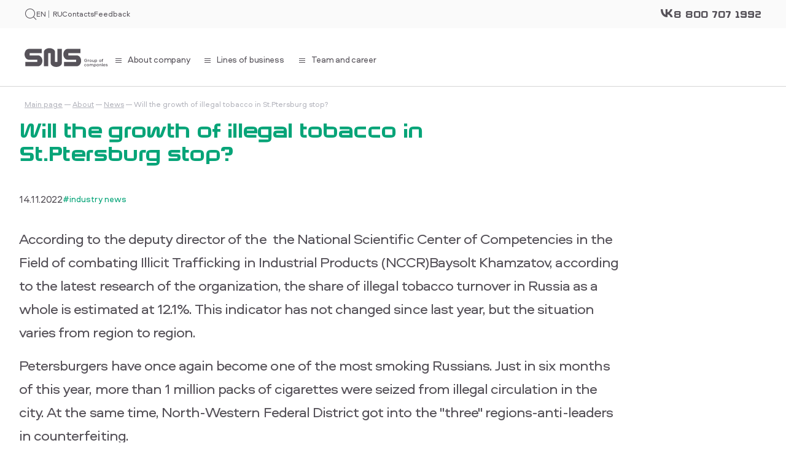

--- FILE ---
content_type: text/html; charset=UTF-8
request_url: https://en.sns.ru/about/news/will-the-growth-of-illegal-tobacco-in-st-ptersburg-stop/
body_size: 19035
content:
<!DOCTYPE html>
<html lang="en">
<head>
    <link rel="shortcut icon" href="\favicon.ico">
    <meta name="viewport" content="width=device-width, initial-scale=1.0, maximum-scale=1.0, user-scalable=no">
    <meta http-equiv="Content-Type" content="text/html; charset=UTF-8" />
<link href="/bitrix/cache/css/s2/sns/template_41c05bd1fe649731eaca0481261d9c06/template_41c05bd1fe649731eaca0481261d9c06_v1.css?1736931320442338" type="text/css"  data-template-style="true" rel="stylesheet" />
    <title>Will the growth of illegal tobacco in St.Ptersburg stop?</title>
            <!-- Google Tag Manager -->
                <!-- End Google Tag Manager -->
        </head>
<body>
                <!-- Google Tag Manager (noscript) -->
        <noscript><iframe src="https://www.googletagmanager.com/ns.html?id=GTM-537JFJK"
                          height="0" width="0" style="display:none;visibility:hidden"></iframe></noscript>
        <!-- End Google Tag Manager (noscript) -->
            <div class="header-empty"></div><header class="header">
    <div class="header-topbar">
        <div class="container-fluid">
            <div class="header-topbar__left">
                <button class="menu-toggle nav-icon data-toggle" type="button" data-target=".mobile-nav, .header, .menu-toggle" data-classes="active" data-backdrop="true" data-overflow="true"><span></span><span></span><span></span></button>
                <div class="header-topbar__search"><i class="icon-search text-grey"></i></div>
                <div class="header-topbar__language">
                        <a href="javascript:;" class="text-grey _active">EN</a>
                                <a class="text-grey" href="https://sns.ru">RU</a>
            </div>                <div class="header-topbar__links">
                    <a class="text-grey" href="/contacts/">
                        Contacts                    </a>
                    <a class="text-grey" href="#" data-feedback="none">Feedback</a>
                    <div class="header-city text-grey">
                        <!--'start_frame_cache_ZcCJkq'--><!--'end_frame_cache_ZcCJkq'-->                    </div>
                </div>
            </div>
            <div class="header-logo">
                <a class="logo-link" href="/"><img src="/local/templates/sns/static/img/logo.svg" alt="SNS - Group of companies"></a>
                            </div>
            <div class="header-topbar__right">
                <div class="header-topbar__socials">
                    	    <a class="text-grey" target="_blank" href="https://vk.com/gcsns" id="bx_3218110189_31468"><i class="icon-vk"></i></a>
                </div>
                                <div class="header-topbar__phone"><a class="title-family text-grey" href="tel:+78007071992"><i class="icon-phone"></i><span>8 800 707 1992</span></a></div>
                            </div>
        </div>
    </div>
    <div class="main-header">
        <div class="container-fluid">
            <div class="header-logo">
                <a class="logo-link" href="/"><img src="/local/templates/sns/static/img/logo.svg" alt="SNS - Group of companies"></a>
                            </div>
            
    <nav class="main-nav">

	
	
		        <div class="main-nav__link-wrapper has-child" data-active>
            <a class="main-nav__link text-grey" href="/about/" data-target-button>
                <div class="nav-icon"><span></span><span></span><span></span></div><span>About company</span>
            </a>
            <ul class="main-nav__link-dropdown">
		
		
	
	
		
			                <li class="main-nav__link-dropdown-item"><a href="/about/#about-geo">Geography</a></li>
							
	
	
		
			                <li class="main-nav__link-dropdown-item"><a href="/about/#about-history">History</a></li>
							
	
	
		
			                <li class="main-nav__link-dropdown-item"><a href="/about/sponsorship-and-charity">Sponsorship and charity</a></li>
							
	
	
		
			                <li class="main-nav__link-dropdown-item"><a href="/about/news/">News</a></li>
							
			</ul></div>	
	
		        <div class="main-nav__link-wrapper has-child" data-active>
            <a class="main-nav__link text-grey" href="/business-lines/" data-target-button>
                <div class="nav-icon"><span></span><span></span><span></span></div><span>Lines of business</span>
            </a>
            <ul class="main-nav__link-dropdown">
		
		
	
	
		
			                <li class="main-nav__link-dropdown-item"><a href="/business-lines/itms-en/">Tobacco and nicotine products ITMS</a></li>
							
	
	
		
			                <li class="main-nav__link-dropdown-item"><a href="/business-lines/ends-cnpt-i-force-/">Electronic nicotine delivery systems</a></li>
							
	
	
		
			                <li class="main-nav__link-dropdown-item"><a href="/business-lines/ends-cnpt-i-force-3079/">MORPHEUS hookah tobacco</a></li>
							
	
	
		
			                <li class="main-nav__link-dropdown-item"><a href="/business-lines/global-functional-drinks-ag-en/">Functional and carbonated drinks GFD</a></li>
							
	
	
		
			                <li class="main-nav__link-dropdown-item"><a href="/business-lines/marco-polo-en/">Cigarillos Marco Polo</a></li>
							
	
	
		
			                <li class="main-nav__link-dropdown-item"><a href="/business-lines/delta-just-foxlite-en/">Lighters Delta, Just, FOXlite</a></li>
							
	
	
		
			                <li class="main-nav__link-dropdown-item"><a href="/business-lines/best-logistic-sompany-blc-en/">BLC logistics company</a></li>
							
	
	
		
			                <li class="main-nav__link-dropdown-item"><a href="/business-lines/en-sn-logistic/">SN Logistic trucking enterprise</a></li>
							
	
	
		
			                <li class="main-nav__link-dropdown-item"><a href="/business-lines/imperia-estate-services-ltd7973/">Imperia Estate Services Ltd</a></li>
							
	
	
		
			                <li class="main-nav__link-dropdown-item"><a href="/business-lines/snd/">SN Development</a></li>
							
			</ul></div>	
	
		        <div class="main-nav__link-wrapper has-child" data-active>
            <a class="main-nav__link text-grey" href="/team/" data-target-button>
                <div class="nav-icon"><span></span><span></span><span></span></div><span>Team and career</span>
            </a>
            <ul class="main-nav__link-dropdown">
		
		
	
	
		
			                <li class="main-nav__link-dropdown-item"><a href="/team/conditions/">Advantages of working in the company</a></li>
							
	</ul></div>

    </nav>
            <div class="header-team">
                            </div>
        </div>
    </div>
    <div class="mobile-nav">
        <div class="mobile-nav__header">
            <div class="header-topbar__language">
                        <a href="javascript:;" class="text-grey _active">EN</a>
                                <a class="text-grey" href="https://sns.ru">RU</a>
            </div>
            <div class="header-topbar__phone">
                                <a class="title-family text-grey" href="tel:+78007071992">8 800 707 1992</a>
                                <div></div>
                <div class="header-city__title" data-popup="#changeCity">
                    <svg width="17" height="19" viewBox="0 0 17 19" fill="none" xmlns="http://www.w3.org/2000/svg">
                        <path fill-rule="evenodd" clip-rule="evenodd" d="M1 8.36669C1 4.29861 4.35904 1 8.5 1C12.641 1 16 4.29861 16 8.36669C16 11.3991 14.4558 13.8015 12.802 15.4258C11.9733 16.2398 11.1051 16.871 10.3614 17.3017C9.98982 17.517 9.6425 17.6861 9.34057 17.8032C9.0555 17.9138 8.75628 18 8.5 18C8.24372 18 7.9445 17.9138 7.65943 17.8032C7.3575 17.6861 7.01019 17.517 6.63856 17.3017C5.89493 16.871 5.02674 16.2398 4.19796 15.4258C2.54418 13.8015 1 11.3991 1 8.36669ZM8.5 5.53312C6.90789 5.53312 5.61538 6.80204 5.61538 8.36669C5.61538 9.93132 6.90787 11.2003 8.5 11.2003C10.0921 11.2003 11.3846 9.93132 11.3846 8.36669C11.3846 6.80204 10.0921 5.53312 8.5 5.53312Z" stroke=""/>
                    </svg><span class="header-city__city js-select-city-mobile"></span>
                </div>
            </div>

        </div>
        <div class="mobile-nav__scrollable">
            <div class="mobile-nav__team">
                <a class="btn btn-green btn-green-solid w-100" href="/team/">I want to join a team</a>
                            </div>
            <div class="accordion mobile-nav__menu" id="mobileNavAccordion">
                
	
	        <div class="mobile-nav__accordion">
            <div class="mobile-nav__menu-header" id="mobileNavHeading0">
                <button class="mobile-nav__menu-btn btn-block text-left collapsed" type="button" data-toggle="collapse" data-target="#mobileCollapse0" aria-expanded="false" aria-controls="mobileCollapse0">
                    <a class="mobile-nav__menu-link" href="/about/">About company</a><i class="icon-chevron-down"></i>
                </button>
            </div>
            <div class="collapse" id="mobileCollapse0" aria-labelledby="mobileNavHeading0" data-parent="#mobileNavAccordion">
                <div class="mobile-nav__menu-body">
                    <ul class="mobile-nav__menu-list mobile-nav__list">
		
	
	
		
			                <li class="mobile-nav__list-item"><a href="/about/#about-geo">Geography</a></li>
							
	
	
		
			                <li class="mobile-nav__list-item"><a href="/about/#about-history">History</a></li>
							
	
	
		
			                <li class="mobile-nav__list-item"><a href="/about/sponsorship-and-charity">Sponsorship and charity</a></li>
							
	
	
		
			                <li class="mobile-nav__list-item"><a href="/about/news/">News</a></li>
							
			</ul></div></div></div>	
	        <div class="mobile-nav__accordion">
            <div class="mobile-nav__menu-header" id="mobileNavHeading5">
                <button class="mobile-nav__menu-btn btn-block text-left collapsed" type="button" data-toggle="collapse" data-target="#mobileCollapse5" aria-expanded="false" aria-controls="mobileCollapse5">
                    <a class="mobile-nav__menu-link" href="/business-lines/">Lines of business</a><i class="icon-chevron-down"></i>
                </button>
            </div>
            <div class="collapse" id="mobileCollapse5" aria-labelledby="mobileNavHeading5" data-parent="#mobileNavAccordion">
                <div class="mobile-nav__menu-body">
                    <ul class="mobile-nav__menu-list mobile-nav__list">
		
	
	
		
			                <li class="mobile-nav__list-item"><a href="/business-lines/itms-en/">Tobacco and nicotine products ITMS</a></li>
							
	
	
		
			                <li class="mobile-nav__list-item"><a href="/business-lines/ends-cnpt-i-force-/">Electronic nicotine delivery systems</a></li>
							
	
	
		
			                <li class="mobile-nav__list-item"><a href="/business-lines/ends-cnpt-i-force-3079/">MORPHEUS hookah tobacco</a></li>
							
	
	
		
			                <li class="mobile-nav__list-item"><a href="/business-lines/global-functional-drinks-ag-en/">Functional and carbonated drinks GFD</a></li>
							
	
	
		
			                <li class="mobile-nav__list-item"><a href="/business-lines/marco-polo-en/">Cigarillos Marco Polo</a></li>
							
	
	
		
			                <li class="mobile-nav__list-item"><a href="/business-lines/delta-just-foxlite-en/">Lighters Delta, Just, FOXlite</a></li>
							
	
	
		
			                <li class="mobile-nav__list-item"><a href="/business-lines/best-logistic-sompany-blc-en/">BLC logistics company</a></li>
							
	
	
		
			                <li class="mobile-nav__list-item"><a href="/business-lines/en-sn-logistic/">SN Logistic trucking enterprise</a></li>
							
	
	
		
			                <li class="mobile-nav__list-item"><a href="/business-lines/imperia-estate-services-ltd7973/">Imperia Estate Services Ltd</a></li>
							
	
	
		
			                <li class="mobile-nav__list-item"><a href="/business-lines/snd/">SN Development</a></li>
							
			</ul></div></div></div>	
	        <div class="mobile-nav__accordion">
            <div class="mobile-nav__menu-header" id="mobileNavHeading16">
                <button class="mobile-nav__menu-btn btn-block text-left collapsed" type="button" data-toggle="collapse" data-target="#mobileCollapse16" aria-expanded="false" aria-controls="mobileCollapse16">
                    <a class="mobile-nav__menu-link" href="/team/">Team and career</a><i class="icon-chevron-down"></i>
                </button>
            </div>
            <div class="collapse" id="mobileCollapse16" aria-labelledby="mobileNavHeading16" data-parent="#mobileNavAccordion">
                <div class="mobile-nav__menu-body">
                    <ul class="mobile-nav__menu-list mobile-nav__list">
		
	
	
		
			                <li class="mobile-nav__list-item"><a href="/team/conditions/">Advantages of working in the company</a></li>
							
	</ul></div></div></div>            </div>
            <div class="mobile-nav__links">
                <div class="mobile-nav__links-column" id="bx_651765591_32291">
        <div class="movile-nav__links-title">Cooperation</div>
        <a class="mobile-nav__link" href="mailto:partner@sns.ru">partner@sns.ru</a>
    </div>
                <div class="mobile-nav__links-column" id="bx_651765591_32292">
        <div class="movile-nav__links-title">Feedback</div>
        <a class="mobile-nav__link" href="mailto:feedback@sns.ru">feedback@sns.ru</a>
    </div>
                <div class="mobile-nav__links-column" id="bx_651765591_32293">
        <div class="movile-nav__links-title">For Suppliers</div>
        <a class="mobile-nav__link" href="mailto:offer@sns.ru">offer@sns.ru</a>
    </div>
                <div class="mobile-nav__links-column" id="bx_651765591_32294">
        <div class="movile-nav__links-title">Press office</div>
        <a class="mobile-nav__link" href="mailto:pr@sns.ru">pr@sns.ru</a>
    </div>
    </div>            <div class="mobile-nav__bottom">
                <div class="header-topbar__socials">
                    	    <a class="text-grey" target="_blank" href="https://vk.com/gcsns" id="bx_1373509569_31468"><i class="icon-vk"></i></a>
                </div>
                <div class="mobile-nav__bottom-links">
                    <a href="#" data-feedback="Feedback">Feedback</a>
                    <a href="/contacts/">Contacts</a>
                </div>
            </div>
        </div>
    </div>
</header>    <main><section class="news news-single inner-page">
    <div class="container-fluid"><ul class="breadcrumbs" itemprop="http://schema.org/breadcrumb" itemscope itemtype="http://schema.org/BreadcrumbList">
		    <li class="breadcrumbs-item" id="bx_breadcrumb_0" itemprop="itemListElement" itemscope itemtype="http://schema.org/ListItem">
		        <a href="/" title="Main page" itemprop="item">Main page</a>
		        <meta itemprop="position" content="1" />
		    </li>
		    <li class="breadcrumbs-item" id="bx_breadcrumb_1" itemprop="itemListElement" itemscope itemtype="http://schema.org/ListItem">
		        <a href="/about/" title="About" itemprop="item">About</a>
		        <meta itemprop="position" content="2" />
		    </li>
		    <li class="breadcrumbs-item" id="bx_breadcrumb_2" itemprop="itemListElement" itemscope itemtype="http://schema.org/ListItem">
		        <a href="/about/news/" title="News" itemprop="item">News</a>
		        <meta itemprop="position" content="3" />
		    </li><li class="breadcrumbs-item disabled"><span>Will the growth of illegal tobacco in St.Ptersburg stop?</span></li></ul></div>    <div class="container inner-container">
    <div class="news-header">
        <h1 class="section-title title-family">Will the growth of illegal tobacco in St.Ptersburg stop?</h1>
        <div class="news-single__tags d-flex align-items-center flex-wrap">
            <div class="news-card__date">14.11.2022</div>
                            <div class="news-card__tags mb-0"><span>#industry news</span></div>
                        </div>
    </div>
    <div class="news-single__body">
                <div class="text" data-aos="fade-up">
            <p>
	 According to the deputy director of the&nbsp; the National Scientific Center of Competencies in the Field of combating Illicit Trafficking in Industrial Products (NCCR)Baysolt Khamzatov, according to the latest research of the organization, the share of illegal tobacco turnover in Russia as a whole is estimated at 12.1%. This indicator has not changed since last year, but the situation varies from region to region.
</p>
<p>
	 Petersburgers have once again become one of the most smoking Russians. Just in six months of this year, more than 1 million packs of cigarettes were seized from illegal circulation in the city. At the same time, North-Western Federal District got into the "three" regions-anti-leaders in counterfeiting.
</p>
<p>
	 According to experts of the National System of Digital Marking "Chestny ZNAK", St. Petersburg took the "honorable" eighth place in the top 10 most "smoking" regions of Russia in the third quarter of this year. So, one citizen "bought" 8.4 packs of cigarettes a month. And over 1 million packs of cigarettes were withdrawn from illegal circulation in the Northern Capital in six months. Analysts assure that despite the pessimistic forecasts against the background of the deterioration of the financial situation of Russians, the volume of illegal tobacco products in the country is still being restrained or it is not increasing at such a galloping pace as initially expected.
</p>
<p>
	 In general, the share of counterfeit goods in the Russian Federation is estimated at 12.1%. But in St. Petersburg, this figure increased in 2022 and is 18.8%, and in the Leningrad region - 18.9%. Meanwhile, unlike the vast majority of goods in the existing economic realities, buyers of cigarettes and vapes themselves are interested in finding cheap counterfeit. This is facilitated by the current ban on unscheduled inspections by Rospotrebnadzor of small and medium-sized businesses, and without revolutionary changes in legislation, the trend cannot be changed, such conclusions were reached by the participants of the round table "Illegal turnover of tobacco products and its impact on the economy of Russia and the North-Western Federal District."
</p>
<p>
 <b>200 times more</b>
</p>
<p>
	 Vladislav Zaslavsky, Deputy director of the Department of digital marking of goods and legalization of product turnover of the Ministry of Industry and Trade of Russia, recalled that the ban on unscheduled inspections by Rospotrebnadzor of small and medium-sized businesses continues to operate in the Russian Federation. The number of control measures and purchases has decreased significantly because of this. At the same time, the volume of seizures of illegal products has grown significantly.
</p>
<p>
	 For example, in the North-Western Federal District (NWFD) as a whole, almost 4 million packs of cigarettes were seized in the first half of 2022. This is more than five times compared to the same period last year.
</p>
<p>
	 - In the Leningrad region in the first half of 2022, 1.8 million packs of cigarettes were seized from illegal circulation, and this is much more, 200 times more than in 2021. In the first half of 2021, only 9 000 packs were seized in the 47th region," Vladislav Zaslavsky said.
</p>
<p>
	 According to him, St. Petersburg in this regard "managed" to overcome the bar of 1 million packs. This is also five times more than in the six months of 2021.
</p>
<p>
	 - At the same time, only 17 illegal points of sale have been identified in North-Western Federal District. This is a surprisingly small figure. This is 47 times less than in the same period of 2021," Vladislav Zaslavsky added.
</p>
<p>
 <b>From region to region</b>
</p>
<p>
	 According to the deputy director of the&nbsp; National Scientific Center of Competencies in the Field of combating Illicit Trafficking in Industrial Products (NCCR)Baysolt Khamzatov, according to the latest research of the organization, the share of illegal tobacco turnover in Russia as a whole is estimated at 12.1%. This indicator has not changed since last year, but the situation varies from region to region.
</p>
<p>
	 So, in St. Petersburg, this figure is currently 18.8%. It grew by 4.3% from 14.5% in 2021. That is, now it is about every fifth pack. In the Leningrad region, on the contrary, the share decreased from 20.4% in 2021 to 18.9% this year. Meanwhile, the Novgorod Region has achieved an absolute "anti-record" for Russian regions.
</p>
<p>
	 — The share of illegal trafficking in the Novgorod region is 43.6%, and this is the first place in quotes in Russia. Every second pack sold in the subject is illegal," Vladislav Zaslavsky explained.
</p>
<p>
	 Apparently, this led to the fact that in the "anti-rating" of the federal districts of the Northwestern Federal District came in third place with an average of 14.4%. The Southern Federal District topped the bad list with 17%. "Silver" turned out to be in the North Caucasus Federal District with 15%.
</p>
<p>
	 Meanwhile, as Dmitry Prozherin, Deputy Chairman of the Smolny Committee on Industrial Policy, Innovation and Trade, said, three large tobacco manufacturers work in St. Petersburg and the Leningrad Region. These are Japanese JTI, British American Tobacco and American Philip Morris. In general, in Russia, the factories of these brands provide up to 80% of sales volumes. Let`s remember these names.
</p>
<p>
</p>
<p>
 <b>"The difference is obvious"</b>
</p>
<p>
	 According to Baysolt Khamzatov, the largest contribution to the Russian illegal market is made by cigarettes illegally imported from the member countries of the Eurasian Economic Union (EAEU). Here 92% of deliveries are to Belarus. The presence of Kyrgyz and Armenian producers is also growing.
</p>
<p>
	 As Roman Troshkin explained, manager for work with state authorities of JTI Russia, it is not difficult to understand their interest. The EAEU has different excise rates and different minimum prices for cigarettes. In Russia, they are the highest of all the countries of the Union, and the buyer always vote in rubles and "now he is looking for and craves counterfeit."
</p>
<p>
	 For example, in the Russian Federation, the minimum price of cigarettes is set by law at 112 rubles per pack, in Kyrgyzstan according to a similar scheme — 65, in Kazakhstan — 71. In Belarus and Armenia, the minimum cost is not legally prescribed, but it is 30 and 57 rubles, respectively.
</p>
<p>
	 - For example, for these 30 rubles you can buy Belarusian Fest Compact 7. They are very popular with Russians, and the difference in price is obvious. And it is clear that in conditions of declining incomes, illegal products become extremely attractive," Roman Troshkin explained.
</p>
<p>
 <b>Cunning schemes of false export</b>
</p>
<p>
	 As Roman Troshkin once again emphasized, Russia also has the largest excise taxes on the EAEU. The countries of the Eurasian Union theoretically agreed that they will introduce only in 2024 a single rate of 35 euros per 1,000 cigarettes with a marginal deviation of plus or minus 20%. That is, we are talking about an amount of 2,135 rubles, taking into account the current euro exchange rate at a price of 61 rubles.
</p>
<p>
	 - We have the minimum excise tax rate in the Russian Federation for 1000 cigarettes is already 3333 rubles. Even if we allow a 20% increase in the total excise tax for the union to 42 euros, it will still be 2562 rubles," Roman Troshin shared the incident and added that all this encourages illegal immigrants operating mainly under the scheme of false export.
</p>
<p>
	 Within its framework, it is declared that goods from one EAEU member state will go to another with transit through the border territories of the Russian Federation. Domestic excise taxes are not paid, but then the products illegally settle in Russia.
</p>
<p>
	 Now let's go back, for example, to JTI, which produces, among other things, the popular Winston, Camel and LD. As market participants explain, it has factories not only in Russia, but also in Kazakhstan and Belarus. Taking into account the presence of such excise taxes in Russia and the minimum value of the goods established by law, it turns out that the same Belarusian Winston will be cheaper than St. Petersburg.
</p>
<p>
	 - So we have a situation where on the Internet you can easily find ads for the sale of cigarettes for two times cheaper than the legal cost. And in the conditional store itself, legal products will be on the shelves, and counterfeit products are offered from under the counter," the interlocutors share.
</p>
<p>
 <b>Billions of losses</b>
</p>
<p>
	 As Vladislav Zaslavsky notes, the income to the budget of the Russian Federation from the tobacco business is about 700 billion rubles a year, and losses from illegal immigrants are estimated at 75-100 billion.
</p>
<p>
	 Meanwhile, the State Duma is pulling with considering a long overdue bill that could significantly improve the situation in the industry. This document provides for licensing of tobacco production, its turnover, a clear accounting of equipment, the possibility of its pre-trial seizure in the absence or incorrect registration. The bill also proposes to redistribute part of the excise taxes currently going to the federals in favor of regional budgets. We are talking about 10-15% of the amount of such fees. Taking into account the amount of 700 billion, the regions may get 7-10 billion.
</p>
<p>
	 - Approximately the same was done in 2016 with regard to producers of alcoholic beverages, when the subjects received powers to control market participants and became interested in making their money. As a result, it was possible to restore order in the alcohol market. It is important that in the case of tobacco producers, the regions also received powers, — says Vladislav Zaslavsky.
</p>
<p>
</p>
<p>
	 Igor Cherkassky, head of the department for combating illegal trade of the BAT Russia group of companies, recalls that they wanted to consider the bill back in September, but the document is still in the government of the Russian Federation. At the same time, the same Ministry of Industry and Trade has long threatened to add tobacco products to the list of strategic goods and resources. This would allow for tougher penalties for illegal immigrants. It was assumed that the measure would work from January 1 next year, but in early October the deadline was pushed back to April 1, 2023.
</p>
<p>
	 Source:<br>
 <a href="https://78.ru/articles/2022-11-14/ne_na_ponyushku_prekratit_li_rasti_nelegalnii_oborot_tabachnoi_produkcii_v_peterburge_?utm_source=yxnews&utm_medium=desktop&utm_referrer=https%3A%2F%2Fdzen.ru%2Fnews%2Fsearch%3Ftext%3D">78.ru</a>
</p>
 <br>
 <br>        </div>
    </div>
</div>        <div class="more-news" data-aos="fade-up">
    <div class="container inner-container">
        <h2 class="more-news__title title-family">More news:</h2>
        <div class="more-news__slider-wrapper">
            <div class="more-news__slider swiper">
                <div class="swiper-wrapper">
                                                                    <div class="swiper-slide" id="bx_3485106786_92468">
                            <div class="news-card">
                                <div class="news-card__img" style="background-image: url('/upload/resize_cache/medialibrary/a19/cavc0wdocnwxzq3lhypnq28dqbqcz4lv/700_400_040cd750bba9870f18aada2478b24840a/Bez-imeni_9.png')"></div>
                                <a class="news-card__body" href="/about/news/tornado-max-energy-at-comic-con-igromir-2025/">
                                    <div class="news-card__date">17.12.2025</div>
                                                                            <div class="news-card__tags"><span>#industry news</span></div>
                                                                            <div class="news-card__title title-family text-uppercase">TORNADO MAX ENERGY at Comic Con Igromir 2025!</div>
                                    <div class="news-card__link">
                                        <div class="arrow-link"><span>More</span><i class="icon-arrow-rotate"></i></div>
                                    </div>
                                </a>
                            </div>
                        </div>
                                                                    <div class="swiper-slide" id="bx_3485106786_91970">
                            <div class="news-card">
                                <div class="news-card__img" style="background-image: url('/upload/resize_cache/iblock/4ea/a1r8k1tnhuir97pjfx1y51uv142v0kqf/700_400_040cd750bba9870f18aada2478b24840a/FULL_01_01.02_47_31_21.Still063.png')"></div>
                                <a class="news-card__body" href="/about/news/fresh-bar-s-new-year-s-eve-campaign-created-with-the-help-of-ai/">
                                    <div class="news-card__date">25.11.2025</div>
                                                                            <div class="news-card__tags"><span>#industry news</span></div>
                                                                            <div class="news-card__title title-family text-uppercase">Fresh Bar's New Year's Eve campaign, created with AI!</div>
                                    <div class="news-card__link">
                                        <div class="arrow-link"><span>More</span><i class="icon-arrow-rotate"></i></div>
                                    </div>
                                </a>
                            </div>
                        </div>
                                                                    <div class="swiper-slide" id="bx_3485106786_91909">
                            <div class="news-card">
                                <div class="news-card__img" style="background-image: url('/upload/resize_cache/iblock/d89/9u94xb0ep49p4g522xdm8y18tk24f999/700_400_040cd750bba9870f18aada2478b24840a/klava-portal.png')"></div>
                                <a class="news-card__body" href="/about/news/unique-keyboard-by-tornado-max-energy-and-dark-project/">
                                    <div class="news-card__date">21.11.2025</div>
                                                                            <div class="news-card__tags"><span>#industry news</span></div>
                                                                            <div class="news-card__title title-family text-uppercase">Unique keyboard by TORNADO and Dark Project</div>
                                    <div class="news-card__link">
                                        <div class="arrow-link"><span>More</span><i class="icon-arrow-rotate"></i></div>
                                    </div>
                                </a>
                            </div>
                        </div>
                                                                    <div class="swiper-slide" id="bx_3485106786_91882">
                            <div class="news-card">
                                <div class="news-card__img" style="background-image: url('/upload/resize_cache/iblock/448/tgd3ekt8l8tgfs4jg415lhumcthj5d90/700_400_040cd750bba9870f18aada2478b24840a/Bez-imeni_202020.png')"></div>
                                <a class="news-card__body" href="/about/news/sns-gc-general-partner-of-retail-expert-global/">
                                    <div class="news-card__date">20.11.2025</div>
                                                                            <div class="news-card__tags"><span>#industry news</span></div>
                                                                            <div class="news-card__title title-family text-uppercase">SNS GC — general partner of Retail Expert Global</div>
                                    <div class="news-card__link">
                                        <div class="arrow-link"><span>More</span><i class="icon-arrow-rotate"></i></div>
                                    </div>
                                </a>
                            </div>
                        </div>
                                                                    <div class="swiper-slide" id="bx_3485106786_91629">
                            <div class="news-card">
                                <div class="news-card__img" style="background-image: url('/upload/resize_cache/iblock/376/6kyun5cwyrsyp6tx5ht405o7188aoi4j/700_400_040cd750bba9870f18aada2478b24840a/Bez-imeni_2.png')"></div>
                                <a class="news-card__body" href="/about/news/tornado-max-energy-na-fpg-2-rezultaty-7938/">
                                    <div class="news-card__date">07.11.2025</div>
                                                                            <div class="news-card__tags"><span>#industry news</span></div>
                                                                            <div class="news-card__title title-family text-uppercase">TORNADO MAX ENERGY on FPG 2: results! </div>
                                    <div class="news-card__link">
                                        <div class="arrow-link"><span>More</span><i class="icon-arrow-rotate"></i></div>
                                    </div>
                                </a>
                            </div>
                        </div>
                                                                    <div class="swiper-slide" id="bx_3485106786_91579">
                            <div class="news-card">
                                <div class="news-card__img" style="background-image: url('/upload/resize_cache/iblock/58e/r2t842lbh5vbmlse4m1zby8uce7lkelu/700_400_040cd750bba9870f18aada2478b24840a/portal.png')"></div>
                                <a class="news-card__body" href="/about/news/tornado-and-pubg-mobile-promo-in-magnit-results/">
                                    <div class="news-card__date">06.11.2025</div>
                                                                            <div class="news-card__tags"><span>#industry news</span></div>
                                                                            <div class="news-card__title title-family text-uppercase">TORNADO and PUBG Mobile promo in Magnit: results</div>
                                    <div class="news-card__link">
                                        <div class="arrow-link"><span>More</span><i class="icon-arrow-rotate"></i></div>
                                    </div>
                                </a>
                            </div>
                        </div>
                                                                    <div class="swiper-slide" id="bx_3485106786_91551">
                            <div class="news-card">
                                <div class="news-card__img" style="background-image: url('/upload/resize_cache/iblock/ac4/tidpr6dk7s1jfr9gs9fo1zmgjvy8963d/700_400_040cd750bba9870f18aada2478b24840a/pfrhfcm-vjvtyn.png')"></div>
                                <a class="news-card__body" href="/about/news/the-new-tornado-max-energy-campaign/">
                                    <div class="news-card__date">05.11.2025</div>
                                                                            <div class="news-card__tags"><span>#industry news</span></div>
                                                                            <div class="news-card__title title-family text-uppercase">The new TORNADO MAX ENERGY campaign</div>
                                    <div class="news-card__link">
                                        <div class="arrow-link"><span>More</span><i class="icon-arrow-rotate"></i></div>
                                    </div>
                                </a>
                            </div>
                        </div>
                                                                    <div class="swiper-slide" id="bx_3485106786_91503">
                            <div class="news-card">
                                <div class="news-card__img" style="background-image: url('/upload/resize_cache/iblock/b31/g1ug2sczcu8v2lwhfol35vg2u19wyr58/700_400_040cd750bba9870f18aada2478b24840a/5463003529712106379.jpg.png')"></div>
                                <a class="news-card__body" href="/about/news/the-third-wave-of-the-large-scale-promo-fresh-bar/">
                                    <div class="news-card__date">01.11.2025</div>
                                                                            <div class="news-card__tags"><span>#industry news</span></div>
                                                                            <div class="news-card__title title-family text-uppercase">THE THIRD WAVE OF THE large-scale promo FRESH BAR</div>
                                    <div class="news-card__link">
                                        <div class="arrow-link"><span>More</span><i class="icon-arrow-rotate"></i></div>
                                    </div>
                                </a>
                            </div>
                        </div>
                                                                    <div class="swiper-slide" id="bx_3485106786_91426">
                            <div class="news-card">
                                <div class="news-card__img" style="background-image: url('/upload/resize_cache/iblock/ece/ikcxykggwhm71va58kxa1w9xpnciuvpa/700_400_040cd750bba9870f18aada2478b24840a/energ.png')"></div>
                                <a class="news-card__body" href="/about/news/the-president-signed-a-law-on-the-specifics-of-energy-drinks-ad-/">
                                    <div class="news-card__date">27.10.2025</div>
                                                                            <div class="news-card__tags"><span>#industry news</span></div>
                                                                            <div class="news-card__title title-family text-uppercase">The President signed a law on the specifics of energy drinks AD </div>
                                    <div class="news-card__link">
                                        <div class="arrow-link"><span>More</span><i class="icon-arrow-rotate"></i></div>
                                    </div>
                                </a>
                            </div>
                        </div>
                                                                    <div class="swiper-slide" id="bx_3485106786_91124">
                            <div class="news-card">
                                <div class="news-card__img" style="background-image: url('/upload/resize_cache/iblock/b04/cj3h6eyq9w171k3r4zd9tl2afet2jp65/700_400_040cd750bba9870f18aada2478b24840a/dumaa.png')"></div>
                                <a class="news-card__body" href="/about/news/the-state-duma-rejected-the-draft-on-stricter-tobacco-sales-/">
                                    <div class="news-card__date">16.10.2025</div>
                                                                            <div class="news-card__tags"><span>#industry news</span></div>
                                                                            <div class="news-card__title title-family text-uppercase">The State Duma rejected the draft on stricter tobacco sales </div>
                                    <div class="news-card__link">
                                        <div class="arrow-link"><span>More</span><i class="icon-arrow-rotate"></i></div>
                                    </div>
                                </a>
                            </div>
                        </div>
                                                                    <div class="swiper-slide" id="bx_3485106786_91217">
                            <div class="news-card">
                                <div class="news-card__img" style="background-image: url('/upload/resize_cache/iblock/1f8/o36y1vh389y7zwcde3rbj68trbt158ub/700_400_040cd750bba9870f18aada2478b24840a/Bez-imeni_5.png')"></div>
                                <a class="news-card__body" href="/about/news/kollaboratsiya-tornado-i-pubgm7899/">
                                    <div class="news-card__date">09.10.2025</div>
                                                                            <div class="news-card__tags"><span>#industry news</span></div>
                                                                            <div class="news-card__title title-family text-uppercase">TORNADO MAX ENERGY and PUBGM collaboration</div>
                                    <div class="news-card__link">
                                        <div class="arrow-link"><span>More</span><i class="icon-arrow-rotate"></i></div>
                                    </div>
                                </a>
                            </div>
                        </div>
                                                                    <div class="swiper-slide" id="bx_3485106786_90691">
                            <div class="news-card">
                                <div class="news-card__img" style="background-image: url('/upload/resize_cache/iblock/dd9/krm4dgq91mrlah8sisrk5xvhxwueg0wd/700_400_040cd750bba9870f18aada2478b24840a/pk-final-zakhod.png')"></div>
                                <a class="news-card__body" href="/about/news/the-world-s-first-gaming-pc-refrigerator-bytornado/">
                                    <div class="news-card__date">01.10.2025</div>
                                                                            <div class="news-card__tags"><span>#industry news</span></div>
                                                                            <div class="news-card__title title-family text-uppercase">The world's first gaming PC refrigerator by TORNADO!</div>
                                    <div class="news-card__link">
                                        <div class="arrow-link"><span>More</span><i class="icon-arrow-rotate"></i></div>
                                    </div>
                                </a>
                            </div>
                        </div>
                                    </div>
            </div>
            <div class="more-news__slider-prev"><i class="icon-arrow-l"></i></div>
            <div class="more-news__slider-next"><i class="icon-arrow-r"></i></div>
        </div>
    </div>
</div></section>    </main>
    <footer class="footer">
    <div class="container-fluid">
        <div class="footer-top">
            <div class="footer-column d-md-none d-block">

                
            </div>
            <div class="footer-column d-none d-md-block">
                <a class="footer-logo" href="/"><img src="/local/templates/sns/static/img/logo-white.svg" alt="SNS Group of Companies"></a>
                <div class="footer-address">
                                        <span class="d-block footer-title__sm">Address:</span>
                    <a class="footer-address__link" href="/contacts/">Russia, 123112, Moscow, Presnenskaya emb.,6, bld.2, 33 floor, 8-800-707-19-92</a>
                                                                <a class="footer-address__link" href="tel:+78007071992" style="margin-top:10px;text-decoration:none;">8-800-707-19-92</a>
                        
                </div>

            </div>
            				            <div class="footer-column d-none d-md-block">
                <a class="footer-title" href="/about/">About company</a>
                <nav class="footer-nav">
        									                <a class="footer-nav__link" href="/about/#about-geo">Geography</a>
														                <a class="footer-nav__link" href="/about/#about-history">History</a>
														                <a class="footer-nav__link" href="/about/sponsorship-and-charity">Sponsorship and charity</a>
														                <a class="footer-nav__link" href="/about/news/">News</a>
										</nav></div>				            <div class="footer-column d-none d-md-block">
                <a class="footer-title" href="/business-lines/">Lines of business</a>
                <nav class="footer-nav">
        									                <a class="footer-nav__link" href="/business-lines/itms-en/">Tobacco and nicotine products ITMS</a>
														                <a class="footer-nav__link" href="/business-lines/ends-cnpt-i-force-/">Electronic nicotine delivery systems</a>
														                <a class="footer-nav__link" href="/business-lines/ends-cnpt-i-force-3079/">MORPHEUS hookah tobacco</a>
														                <a class="footer-nav__link" href="/business-lines/global-functional-drinks-ag-en/">Functional and carbonated drinks GFD</a>
														                <a class="footer-nav__link" href="/business-lines/marco-polo-en/">Cigarillos Marco Polo</a>
														                <a class="footer-nav__link" href="/business-lines/delta-just-foxlite-en/">Lighters Delta, Just, FOXlite</a>
														                <a class="footer-nav__link" href="/business-lines/best-logistic-sompany-blc-en/">BLC logistics company</a>
														                <a class="footer-nav__link" href="/business-lines/en-sn-logistic/">SN Logistic trucking enterprise</a>
														                <a class="footer-nav__link" href="/business-lines/imperia-estate-services-ltd7973/">Imperia Estate Services Ltd</a>
														                <a class="footer-nav__link" href="/business-lines/snd/">SN Development</a>
										</nav></div>				            <div class="footer-column d-none d-md-block">
                <a class="footer-title" href="/team/">Team and career</a>
                <nav class="footer-nav">
        									                <a class="footer-nav__link" href="/team/conditions/">Advantages of working in the company</a>
								</nav></div>            <div class="footer-column">
                <div class="footer-title">Feedback</div>
                                    <div class="footer-phone"><a class="footer-phone__link title-family" href="tel:78007071992">8-800-707-19-92</a></div>
                                <div class="footer-socials-head">Find us on social networks</div>
                <div class="footer-socials">
                    	    <a class="footer-socials__link" target="_blank" href="https://vk.com/gcsns" id="bx_3099439860_31468"><i class="icon-vk"></i></a>
                </div>
            </div>
            <div class="footer-column d-md-none d-block">
                <form class="footer-form" action="/about/news/will-the-growth-of-illegal-tobacco-in-st-ptersburg-stop/" method="post">
    <input type="hidden" name="sessid" id="sessid" value="dbcc29809bf0a68ceacefc74ede972b3" />    <input type="hidden" name="asd_subscribe" value="Y" />
    <input type="hidden" name="charset" value="UTF-8" />
    <input type="hidden" name="site_id" value="s2" />
    <input type="hidden" name="asd_rubrics" value="" />
    <input type="hidden" name="asd_format" value="html" />
    <input type="hidden" name="asd_show_rubrics" value="N" />
    <input type="hidden" name="asd_not_confirm" value="Y" />
    <input type="hidden" name="asd_key" value="1c958aa081ba4913aab8c96fcb8d408c" />
        <div class="form-wrapper">
        <div class="form-wrapper__up-text">Sign up for job vacancies</div>
        <input class="form-control" type="text" data-rule-required data-rule-email name="asd_email" placeholder="Provide an email address">
        <button name="asd_submit" class="btn btn-form text-lowercase text-lg-uppercase asd_subscribe_submit">Subscribe</button>
    </div>
</form>            </div>
        </div>
        <div class="footer-bottom">
            <div class="footer-bottom__left">
                    <div class="footer-column" id="bx_565502798_32291">
            <span class="d-block footer-title__sm">Cooperation</span>
            <a class="footer-bottom__link d-block" href="mailto:partner@sns.ru">partner@sns.ru</a>
        </div>
                    <div class="footer-column" id="bx_565502798_32292">
            <span class="d-block footer-title__sm">Feedback</span>
            <a class="footer-bottom__link d-block" href="mailto:feedback@sns.ru">feedback@sns.ru</a>
        </div>
                    <div class="footer-column" id="bx_565502798_32293">
            <span class="d-block footer-title__sm">For Suppliers</span>
            <a class="footer-bottom__link d-block" href="mailto:offer@sns.ru">offer@sns.ru</a>
        </div>
                    <div class="footer-column" id="bx_565502798_32294">
            <span class="d-block footer-title__sm">Press office</span>
            <a class="footer-bottom__link d-block" href="mailto:pr@sns.ru">pr@sns.ru</a>
        </div>
    </div>            <div class="footer-bottom__right"><a class="btn btn-green" href="/team/">I want to join the team</a>
                <form class="footer-form" action="/about/news/will-the-growth-of-illegal-tobacco-in-st-ptersburg-stop/" method="post">
    <input type="hidden" name="sessid" id="sessid_1" value="dbcc29809bf0a68ceacefc74ede972b3" />    <input type="hidden" name="asd_subscribe" value="Y" />
    <input type="hidden" name="charset" value="UTF-8" />
    <input type="hidden" name="site_id" value="s2" />
    <input type="hidden" name="asd_rubrics" value="" />
    <input type="hidden" name="asd_format" value="html" />
    <input type="hidden" name="asd_show_rubrics" value="N" />
    <input type="hidden" name="asd_not_confirm" value="Y" />
    <input type="hidden" name="asd_key" value="1c958aa081ba4913aab8c96fcb8d408c" />
        <div class="form-wrapper">
        <div class="form-wrapper__up-text">Sign up for job vacancies</div>
        <input class="form-control" type="text" data-rule-required data-rule-email name="asd_email" placeholder="Provide an email address">
        <button name="asd_submit" class="btn btn-form text-uppercase asd_subscribe_submit">Subscribe</button>
    </div>
</form>            </div>
        </div>
    </div>
    <div class="footer-copyright">
        <div class="container-fluid">
            <div class="footer-copyright__inner">
                                    <span class="footer-copyright__text">© 2013 - 2021 Online store of the SNS Group of Companies</span>
                                    <nav class="footer-copyright__nav">
                    <a class="footer-copyright__link" target="_blank" rel="nofollow" href="http://sns.ru/about/politika-konfidentsialnosti/">Privacy Policy</a>
                    <a class="footer-copyright__link" target="_blank" rel="nofollow" href="http://sns.ru/agreement/">User agreement</a>
                    <a class="footer-copyright__link" href="http://sns.ru/cert/">Declaration of conformity for products</a>
            </nav>
                <div class="footer-copyright__creative"><span>website development —</span><a href="https://www.c-tm.ru/" target="_blank">
                        <svg width="121" height="14" viewBox="0 0 121 14" fill="none" xmlns="http://www.w3.org/2000/svg">
                            <path d="M55.2453 3.2334L52.6275 10.433L50.0098 3.2334H47.3047L51.2168 13.9933H54.0383L57.9526 3.2334H55.2453Z" fill=""/>
                            <path d="M1.60953 4.77116C1.08583 5.25789 0.671453 5.85169 0.394164 6.51276C0.116874 7.17384 -0.0169237 7.88694 0.00171052 8.60431C-0.0154106 9.32648 0.118933 10.0442 0.395981 10.7105C0.67303 11.3768 1.08655 11.9768 1.60953 12.4713C2.68216 13.4769 4.2116 13.9865 6.15308 13.9865H7.48099V11.4657H6.15308C3.90034 11.4657 2.6105 10.4262 2.6105 8.61334C2.6105 6.80048 3.90034 5.76102 6.15308 5.76102H7.48099V3.2334H6.15308C4.20041 3.2334 2.67096 3.75199 1.60953 4.77116Z" fill=""/>
                            <path d="M31.2984 3.229C29.8813 3.23079 28.5227 3.79842 27.5207 4.80739C26.5186 5.81636 25.9549 7.1843 25.9531 8.6112C25.9543 10.0385 26.5178 11.407 27.5199 12.4165C28.522 13.4259 29.8809 13.9939 31.2984 13.9957H36.6302V8.30905C36.5535 6.93695 35.9586 5.64633 34.9672 4.70178C33.9758 3.75722 32.6632 3.23029 31.2984 3.229ZM34.2095 8.6112V11.5424H31.2984C30.5263 11.5424 29.7858 11.2336 29.2399 10.6839C28.694 10.1342 28.3873 9.38861 28.3873 8.6112C28.3873 7.83379 28.694 7.08822 29.2399 6.53851C29.7858 5.98879 30.5263 5.67997 31.2984 5.67997C32.0704 5.67997 32.8109 5.98879 33.3568 6.53851C33.9028 7.08822 34.2095 7.83379 34.2095 8.6112Z" fill=""/>
                            <path d="M118.681 10.1714C118.177 10.1714 117.694 10.3728 117.338 10.7314C116.982 11.09 116.782 11.5764 116.782 12.0835C116.782 12.5906 116.982 13.0769 117.338 13.4355C117.694 13.7941 118.177 13.9955 118.681 13.9955H120.575V11.9662C120.546 11.4803 120.334 11.0239 119.982 10.6903C119.629 10.3567 119.164 10.1711 118.681 10.1714Z" fill=""/>
                            <path d="M11.7313 3.86471L11.5947 4.04284L11.1827 3.21533H8.94336V13.9955H11.4872V6.76438C11.4658 6.48797 11.5517 6.21396 11.7268 6C11.8903 5.82864 12.1747 5.74521 12.571 5.74521H14.0467V3.21533H13.2182C12.5419 3.22886 12.0582 3.44081 11.7313 3.86471Z" fill=""/>
                            <path d="M42.6674 5.73395V3.20857H40.6206V0L38.0566 0V10.9493C38.0578 11.755 38.3762 12.5275 38.9421 13.0972C39.5079 13.667 40.275 13.9876 41.0752 13.9888H42.6674V11.4341H41.5298C41.2885 11.4335 41.0572 11.3365 40.8868 11.1645C40.7164 10.9925 40.6206 10.7594 40.6206 10.5164V5.73395H42.6674Z" fill=""/>
                            <path d="M46.6083 3.25146H44.0801V13.9933H46.6083V3.25146Z" fill=""/>
                            <path d="M114.003 4.45534C113.162 3.66005 112.048 3.22227 110.894 3.23324C109.737 3.21913 108.619 3.6581 107.777 4.45759L107.737 4.49818L107.694 4.45534C106.854 3.65884 105.74 3.22087 104.586 3.23324C103.941 3.23019 103.303 3.36626 102.714 3.63233V3.25127H100.186V13.9954H102.714V8.05174C102.741 6.52299 103.399 5.67969 104.586 5.67969C105.773 5.67969 106.481 6.57034 106.487 8.12164V13.9954H109.011V8.11712C109.011 6.53877 109.683 5.67743 110.888 5.67743C112.092 5.67743 112.789 6.57936 112.789 8.13742V13.9999H115.313V8.13742C115.319 6.5027 114.876 5.26255 114.003 4.45534Z" fill=""/>
                            <path d="M76.0753 5.73395V3.20857H74.0286V0L71.4668 0V10.9493C71.4674 11.7548 71.7853 12.5272 72.3508 13.0971C72.9163 13.6669 73.6831 13.9876 74.4832 13.9888H76.0753V11.4341H74.94C74.6984 11.4335 74.467 11.3366 74.2962 11.1646C74.1254 10.9927 74.0292 10.7596 74.0286 10.5164V5.73395H76.0753Z" fill=""/>
                            <path d="M64.8967 10.9223C64.4502 11.2768 63.9094 11.4902 63.3426 11.5356H63.103C62.5892 11.5338 62.085 11.396 61.6408 11.136C61.1967 10.876 60.8283 10.5029 60.5726 10.0542H68.2489L68.2735 9.95722C68.3793 9.54002 68.4349 9.11155 68.4393 8.68101V8.61336V8.04515L68.4213 8.06094C68.3508 7.37885 68.1508 6.71674 67.8324 6.11053L67.8212 6.08799C67.8055 6.05642 67.7876 6.02486 67.7697 5.99555L67.7384 5.94142C67.7221 5.9089 67.7042 5.8773 67.6846 5.84672L67.6533 5.79487C67.1792 5.0105 66.5121 4.3626 65.7165 3.91386C64.921 3.46513 64.0238 3.23077 63.1119 3.23342C62.9955 3.23342 62.8746 3.23341 62.7313 3.24919C61.3988 3.35326 60.1526 3.95352 59.2359 4.93282C58.3192 5.91212 57.7978 7.20021 57.7734 8.54572V8.60885V9.18156L57.7936 9.16579C57.8631 9.84952 58.0631 10.5133 58.3825 11.1207V11.1387L58.4363 11.2334L58.4676 11.2898C58.4833 11.3214 58.5012 11.3507 58.5191 11.38L58.5505 11.4341C59.0252 12.2184 59.6928 12.8661 60.4887 13.3148C61.2846 13.7635 62.1819 13.998 63.094 13.9956C63.2082 13.9956 63.3292 13.9956 63.4747 13.9798C64.6446 13.889 65.7524 13.4137 66.6277 12.6269L64.9079 10.8952L64.8967 10.9223ZM62.8611 5.69114H63.103C63.6965 5.6886 64.2765 5.8701 64.7641 6.21097C65.2516 6.55184 65.6232 7.03557 65.8282 7.59645H60.3733C60.5651 7.07353 60.9011 6.61653 61.3417 6.27906C61.7824 5.94159 62.3095 5.73765 62.8611 5.69114Z" fill=""/>
                            <path d="M21.4992 10.9223C21.0528 11.2768 20.512 11.4902 19.9452 11.5356H19.7056C19.1918 11.5338 18.6875 11.396 18.2434 11.136C17.7992 10.876 17.4308 10.5029 17.1751 10.0542H24.8515L24.8761 9.95722C24.9818 9.54002 25.0375 9.11155 25.0418 8.68101V8.61336V8.04515L25.0239 8.06094C24.9533 7.37885 24.7534 6.71674 24.435 6.11053V6.08799C24.4193 6.05642 24.4014 6.02486 24.3835 5.99555L24.3544 5.94142C24.3364 5.90985 24.3185 5.87829 24.2984 5.84672L24.267 5.79487C23.793 5.0105 23.1259 4.3626 22.3303 3.91386C21.5347 3.46513 20.6376 3.23077 19.7257 3.23342C19.6093 3.23342 19.4884 3.23341 19.345 3.24919C18.0125 3.35326 16.7664 3.95352 15.8497 4.93282C14.933 5.91212 14.4116 7.20021 14.3872 8.54572V8.60885V9.18156L14.4074 9.16579C14.4769 9.84952 14.6769 10.5133 14.9963 11.1207V11.1387L15.05 11.2334L15.0814 11.2898C15.0971 11.3214 15.115 11.3507 15.1329 11.38L15.1642 11.4341C15.639 12.2184 16.3065 12.8661 17.1024 13.3148C17.8983 13.7635 18.7957 13.998 19.7078 13.9956C19.822 13.9956 19.9317 13.9956 20.0885 13.9798C21.2583 13.889 22.3661 13.4137 23.2414 12.6269L21.5216 10.8952L21.4992 10.9223ZM19.4637 5.69114H19.7056C20.2991 5.6886 20.8791 5.8701 21.3666 6.21097C21.8542 6.55184 22.2257 7.03557 22.4308 7.59645H16.9758C17.1691 7.07443 17.5054 6.61831 17.9458 6.28106C18.3862 5.9438 18.9125 5.73924 19.4637 5.69114Z" fill=""/>
                            <path d="M93.4098 3.229C91.9939 3.23258 90.637 3.80099 89.6365 4.80977C88.6359 5.81855 88.0731 7.18547 88.0713 8.6112C88.0725 10.0385 88.6359 11.407 89.638 12.4165C90.6402 13.4259 91.999 13.9939 93.4165 13.9957H98.7483V8.30905C98.6716 6.93578 98.0757 5.64418 97.0829 4.69945C96.0901 3.75472 94.7758 3.22856 93.4098 3.229ZM96.3209 8.6112V11.5424H93.4098C92.6377 11.5424 91.8973 11.2336 91.3513 10.6839C90.8054 10.1342 90.4987 9.38861 90.4987 8.6112C90.4987 7.83379 90.8054 7.08822 91.3513 6.53851C91.8973 5.98879 92.6377 5.67997 93.4098 5.67997C93.7923 5.67967 94.1711 5.75527 94.5245 5.90245C94.878 6.04962 95.1992 6.26549 95.4697 6.53771C95.7403 6.80993 95.9549 7.13317 96.1013 7.48895C96.2478 7.84473 96.3231 8.22608 96.3231 8.6112H96.3209Z" fill=""/>
                            <path d="M83.6106 10.9223C83.1649 11.2768 82.6249 11.4902 82.0587 11.5356H81.8169C81.3034 11.5341 80.7993 11.3964 80.3555 11.1363C79.9116 10.8762 79.5437 10.503 79.2887 10.0542H86.9628L86.9875 9.95721C87.0932 9.54001 87.1488 9.11155 87.1532 8.681V8.61336V8.04514L87.133 8.06093C87.0635 7.37863 86.8635 6.71632 86.5441 6.11052V6.08798C86.5284 6.05642 86.5105 6.02485 86.4926 5.99554L86.4635 5.94142L86.4097 5.84672L86.3784 5.79486C85.9036 5.01061 85.2361 4.36286 84.4402 3.91418C83.6443 3.46549 82.7469 3.23103 81.8348 3.23342C81.7206 3.23342 81.5997 3.2334 81.4541 3.24919C80.1209 3.3508 78.8736 3.95038 77.9568 4.93027C77.0399 5.91015 76.5199 7.19963 76.4985 8.54572V8.60884V9.18156L76.5187 9.16578C76.5882 9.84951 76.7882 10.5133 77.1076 11.1207L77.1188 11.1387C77.1342 11.1713 77.1514 11.2029 77.1703 11.2334L77.2017 11.2898L77.2532 11.38L77.2868 11.4341C77.7608 12.2185 78.4279 12.8664 79.2235 13.3151C80.0191 13.7638 80.9162 13.9982 81.8281 13.9956C81.9445 13.9956 82.0655 13.9956 82.2088 13.9798C83.3787 13.8895 84.4867 13.4141 85.3617 12.6269L83.6419 10.8952L83.6106 10.9223ZM81.575 5.69114H81.8169C82.4105 5.68827 82.9906 5.86965 83.4782 6.21056C83.9659 6.55148 84.3373 7.03538 84.5421 7.59644H79.0872C79.2806 7.0741 79.6172 6.61776 80.058 6.28047C80.4988 5.94319 81.0257 5.73883 81.5773 5.69114H81.575Z" fill=""/>
                        </svg></a>
                </div>
            </div>
        </div>
    </div>
</footer>
<div class="search-popup _animate _display">
    <div class="search-popup__overlay"> </div>
    <div class="search-popup__line">
        <div class="container-fluid">
            <div class="search-popup__position">
                <form action="/search/index.php">
                    <div class="search-popup__icon"><i class="icon-search text-grey"></i></div>
                    <input placeholder="Start writing message text" class="search-popup__input" type="text" name="q" value="" size="15" maxlength="50" />                </form>
                <button class="search-popup__close">
                    <svg width="22" height="22" viewBox="0 0 22 22" fill="none" xmlns="http://www.w3.org/2000/svg">
                        <path d="M1 1L21 21" stroke="" stroke-width="2"/><path d="M21 1L1 21" stroke="" stroke-width="2"/>
                    </svg>
                </button>
            </div>
        </div>
    </div>
</div>
<div class="popup" id="subscriptionThanks">
    <div class="popup__flex">
        <div class="popup__overlay"> </div>
        <div class="popup__content _sm">
            <div class="popup__close"><svg width="31" height="31" viewBox="0 0 31 31" fill="none" xmlns="http://www.w3.org/2000/svg">
                    <path d="M30 1L1 30" stroke="" stroke-width="1"/>
                    <path d="M1 1L30 30" stroke="" stroke-width="1"/>
                </svg>
            </div>
            <div class="popup__scroll">
                <div class="popup__title">You subscribed!</div>
                <p class="js-output">You will receive feedback within 3 business days!</p>
            </div>
        </div>
    </div>
</div>
<div class="popup" id="cvThanks">
    <div class="popup__flex">
        <div class="popup__overlay"> </div>
        <div class="popup__content _sm">
            <div class="popup__close"><svg width="31" height="31" viewBox="0 0 31 31" fill="none" xmlns="http://www.w3.org/2000/svg">
                    <path d="M30 1L1 30" stroke="" stroke-width="1"/>
                    <path d="M1 1L30 30" stroke="" stroke-width="1"/>
                </svg>
            </div>
            <div class="popup__scroll">
                <div class="popup__title">Your resume has been sent!</div>
                <p>We will definitely look into it!</p>
            </div>
        </div>
    </div>
</div>
<div class="popup" id="feedbackThanks">
    <div class="popup__flex">
        <div class="popup__overlay"> </div>
        <div class="popup__content _sm">
            <div class="popup__close"><svg width="31" height="31" viewBox="0 0 31 31" fill="none" xmlns="http://www.w3.org/2000/svg">
                    <path d="M30 1L1 30" stroke="" stroke-width="1"/>
                    <path d="M1 1L30 30" stroke="" stroke-width="1"/>
                </svg>
            </div>
            <div class="popup__scroll">
                <div class="popup__title">Your message has been sent!</div>
                <p>We will definitely look into it!</p>
            </div>
        </div>
    </div>
</div>
<div class="popup" id="error">
    <div class="popup__flex">
        <div class="popup__overlay"></div>
        <div class="popup__content _sm">
            <div class="popup__close"><svg width="31" height="31" viewBox="0 0 31 31" fill="none" xmlns="http://www.w3.org/2000/svg">
                    <path d="M30 1L1 30" stroke="" stroke-width="1"/>
                    <path d="M1 1L30 30" stroke="" stroke-width="1"/>
                </svg>
            </div>
            <div class="popup__scroll">
                <div class="popup__title grey">Something went wrong</div>
                <p class="popup__err-text js-output">Please fill out the form again.</p>
            </div>
        </div>
    </div>
</div>
<div class="popup" id="subscriptionVacancy">
    <div class="popup__flex">
        <div class="popup__overlay"></div>
        <div class="popup__content _md">
            <div class="popup__close"><svg width="31" height="31" viewBox="0 0 31 31" fill="none" xmlns="http://www.w3.org/2000/svg">
                    <path d="M30 1L1 30" stroke="" stroke-width="1"/>
                    <path d="M1 1L30 30" stroke="" stroke-width="1"/>
                </svg>
            </div>
            <div class="popup__scroll">
                <div class="popup__title _small">Select the city and specialization you want to subscribe to?</div>
                <form id="subscriptionVacancyForm" action="/local/action/subscribe-vacancy.php" method="post" enctype="multipart/form-data">
                    <input type="hidden" name="sessid" id="sessid_2" value="dbcc29809bf0a68ceacefc74ede972b3" />                    <input type="hidden" name="token" value="">
                                        <label class="form-item"><span class="form-item__title">City:</span>
    <select class="select2-select" name="city" data-rule-required placeholder="Select City">
        <option></option>
                    <option value=""></option>
                    <option value="Abakan">Abakan</option>
                    <option value="Arkhangelsk">Arkhangelsk</option>
                    <option value="Armavir">Armavir</option>
                    <option value="Astrakhan">Astrakhan</option>
                    <option value="Barnaul">Barnaul</option>
                    <option value="Belgorod">Belgorod</option>
                    <option value="Berezniki">Berezniki</option>
                    <option value="Biisk">Biisk</option>
                    <option value="Blagoveshchensk">Blagoveshchensk</option>
                    <option value="Bratsk">Bratsk</option>
                    <option value="Bryansk">Bryansk</option>
                    <option value="Cheboksary">Cheboksary</option>
                    <option value="Chelyabinsk">Chelyabinsk</option>
                    <option value="Cherepovets">Cherepovets</option>
                    <option value="Chita">Chita</option>
                    <option value="Electrostal">Electrostal</option>
                    <option value="Irkutsk">Irkutsk</option>
                    <option value="Ivanovo">Ivanovo</option>
                    <option value="Izhevsk">Izhevsk</option>
                    <option value="Kaliningrad">Kaliningrad</option>
                    <option value="Kaluga">Kaluga</option>
                    <option value="Kazan">Kazan</option>
                    <option value="Kemerovo">Kemerovo</option>
                    <option value="Khabarovsk">Khabarovsk</option>
                    <option value="Kirov">Kirov</option>
                    <option value="Kolomna">Kolomna</option>
                    <option value="Komsomolsk-on-Amur">Komsomolsk-on-Amur</option>
                    <option value="Krasnodar">Krasnodar</option>
                    <option value="Krasnoyarsk">Krasnoyarsk</option>
                    <option value="Kurgan">Kurgan</option>
                    <option value="Kursk">Kursk</option>
                    <option value="Lipetsk">Lipetsk</option>
                    <option value="Magnitogorsk">Magnitogorsk</option>
                    <option value="Miass">Miass</option>
                    <option value="Moscow">Moscow</option>
                    <option value="Murmansk">Murmansk</option>
                    <option value="Naberezhnye Chelny">Naberezhnye Chelny</option>
                    <option value="Nakhodka">Nakhodka</option>
                    <option value="Nizhnevartovsk">Nizhnevartovsk</option>
                    <option value="Nizhni Tagil">Nizhni Tagil</option>
                    <option value="Nizhny Novgorod">Nizhny Novgorod</option>
                    <option value="Novokuznetsk">Novokuznetsk</option>
                    <option value="Novorossiysk">Novorossiysk</option>
                    <option value="Novosibirsk">Novosibirsk</option>
                    <option value="Obninsk">Obninsk</option>
                    <option value="Omsk">Omsk</option>
                    <option value="Orenburg">Orenburg</option>
                    <option value="Orsk">Orsk</option>
                    <option value="Oryol">Oryol</option>
                    <option value="Penza">Penza</option>
                    <option value="Perm">Perm</option>
                    <option value="Petropavlovsk-Kamchatsky">Petropavlovsk-Kamchatsky</option>
                    <option value="Petrozavodsk">Petrozavodsk</option>
                    <option value="Pskov">Pskov</option>
                    <option value="Pyatigorsk">Pyatigorsk</option>
                    <option value="Rostov-on-Don">Rostov-on-Don</option>
                    <option value="Ryazan">Ryazan</option>
                    <option value="Samara">Samara</option>
                    <option value="Saransk">Saransk</option>
                    <option value="Saratov">Saratov</option>
                    <option value="Sergiev Posad">Sergiev Posad</option>
                    <option value="Serpukhov">Serpukhov</option>
                    <option value="Shakhty">Shakhty</option>
                    <option value="Smolensk">Smolensk</option>
                    <option value="Sochi">Sochi</option>
                    <option value="St. Petersburg">St. Petersburg</option>
                    <option value="Stary Oskol">Stary Oskol</option>
                    <option value="Stavropol">Stavropol</option>
                    <option value="Surgut">Surgut</option>
                    <option value="Syktyvkar">Syktyvkar</option>
                    <option value="Taganrog">Taganrog</option>
                    <option value="Tambov">Tambov</option>
                    <option value="Tomsk">Tomsk</option>
                    <option value="Tula">Tula</option>
                    <option value="Tver">Tver</option>
                    <option value="Tyumen">Tyumen</option>
                    <option value="Ufa">Ufa</option>
                    <option value="Ukhta">Ukhta</option>
                    <option value="Ulan-Ude">Ulan-Ude</option>
                    <option value="Ulyanovsk">Ulyanovsk</option>
                    <option value="Ussuriisk">Ussuriisk</option>
                    <option value="Veliky Novgorod">Veliky Novgorod</option>
                    <option value="Vladimir">Vladimir</option>
                    <option value="Vladivostok">Vladivostok</option>
                    <option value="Volgograd">Volgograd</option>
                    <option value="Vologda">Vologda</option>
                    <option value="Voronezh">Voronezh</option>
                    <option value="Yakutsk">Yakutsk</option>
                    <option value="Yaroslavl">Yaroslavl</option>
                    <option value="Yekaterinburg">Yekaterinburg</option>
                    <option value="Yuzhno-Sakhalinsk">Yuzhno-Sakhalinsk</option>
                    <option value="Zelenograd">Zelenograd</option>
            </select>
</label>                    <label class="form-item"><span class="form-item__title">Specialization:</span>
    <select class="select2-select" name="specialization" data-rule-required placeholder="Specialization">
        <option></option>
                    <option value="Производство">Производство</option>
                    <option value="Юриспруденция">Юриспруденция</option>
                    <option value="Маркетинг/реклама/PR">Маркетинг/реклама/PR</option>
                    <option value="Рабочий персонал">Рабочий персонал</option>
                    <option value="Транспорт, логистика, ВЭД">Транспорт, логистика, ВЭД</option>
                    <option value="Административный персонал">Административный персонал</option>
                    <option value="Безопасность">Безопасность</option>
                    <option value="Бухгалтерия, финансы, аудит">Бухгалтерия, финансы, аудит</option>
                    <option value="Информационные технологии">Информационные технологии</option>
                    <option value="Управление персоналом">Управление персоналом</option>
                    <option value="Продажи">Продажи</option>
            </select>
</label>                    <label class="form-item"><span class="form-item__title">Name:</span>
                        <input placeholder="Name" type="text" data-rule-required name="name">
                    </label>
                    <label class="form-item"><span class="form-item__title">Email Address:</span>
                        <input placeholder="example@example.ru" type="text" data-rule-required data-rule-email name="email">
                    </label>
                    <div class="form-file">
                        <input type="file" name="file" data-msg-required="Поле обязательно для заполнения" data-rule-required data-msg-extension="Неверный формат файла" data-rule-extension="jpg|pdf|mov|doc">
                        <span class="form-file__title">Attach a file .jpg / .pdf / .mov / .doc</span><span class="form-file__name"> </span>
                    </div>
                    <button class="btn btn-green btn-green-color" type="submit">Subscribe</button>
                </form>
            </div>
        </div>
    </div>
</div>
<div class="popup" id="feedback">
    <div class="popup__flex">
        <div class="popup__overlay"></div>
        <div class="popup__content _sm">
            <div class="popup__close"><svg width="31" height="31" viewBox="0 0 31 31" fill="none" xmlns="http://www.w3.org/2000/svg">
                    <path d="M30 1L1 30" stroke="" stroke-width="1"/>
                    <path d="M1 1L30 30" stroke="" stroke-width="1"/>
                </svg>
            </div>
            <div class="popup__scroll">
                <div class="popup__title _small">Hello!</div>
                <p>Send your message.<br> We guarantee feedback within 3 workdays.</p>
                <form id="feedbackform" action="/local/action/feedback.php" method="post" enctype="multipart/form-data">
                    <input type="hidden" name="sessid" id="sessid_3" value="dbcc29809bf0a68ceacefc74ede972b3" />                    <input type="hidden" name="token" value="">
                    <label class="form-item"><span class="form-item__title">Select the subject:</span>
    <select class="feedbackform-subject select2-select" name="subject" data-rule-required placeholder="Select a theme">
        <option></option>
                    <option value="32295">Want to work in the company</option>
                    <option value="32297">Become a Client</option>
                    <option value="32298">Suggest Services</option>
                    <option value="32296">Product Quality</option>
                    <option value="53558">Quality of Work</option>
                    <option value="32299">Press Center</option>
                    <option value="32300">Miscellaneous</option>
            </select>
</label>

                    <label class="form-item"><span class="form-item__title">City:</span>
                        <input placeholder="City" type="text" data-rule-required name="city">
                    </label>
                    <label class="form-item js-org-name"><span class="form-item__title">Organization name:</span>
                        <input placeholder="Organization name" type="text" name="org-name">
                    </label>
                    <label class="form-item"><span class="form-item__title">Full name:</span>
                        <input placeholder="Full name" type="text" data-rule-required name="name">
                    </label>
                    <label class="form-item"><span class="form-item__title">Email address:</span>
                        <input placeholder="example@example.ru" type="text" data-rule-required data-rule-email name="mail">
                    </label>
                    <label class="form-item"><span class="form-item__title">Phone number:</span>
                        <input class="mask-phone" placeholder="+7 (XXX) XXX-XX-XX" type="text" data-rule-required name="phone">
                    </label>
                    <label class="form-item"><span class="form-item__title">Text message (max.500):</span>
                        <textarea placeholder="Text of the appeal" data-rule-required name="message"></textarea>
                    </label>
                    <div class="form-file">
                        <input type="file" name="file" data-msg-required="Поле обязательно для заполнения" data-msg-extension="Неверный формат файла" data-rule-extension="jpg|pdf|mov|doc|docx"><span class="form-file__title">Attach a file: .jpg/ .pdf/ .mov/ .doc / .docx</span><span class="form-file__name"> </span>
                    </div>
                    <button class="btn btn-green btn-green-color" type="submit">Send</button>
                </form>
            </div>
        </div>
    </div>
</div>

<input type="hidden" id="recaptcha-public" value="6LfAdhshAAAAAAWsiVkoiS1HuZ0Whdyy97AZ0Wci">

<!--'start_frame_cache_hu21ix'--><!--'end_frame_cache_hu21ix'-->
<div class="site-backdrop"></div>

<!-- Yandex.Metrika counter -->
<noscript><div><img src="https://mc.yandex.ru/watch/89215647" style="position:absolute; left:-9999px;" alt="" /></div></noscript>
<!-- /Yandex.Metrika counter --><script type="text/javascript" src="/bitrix/js/main/core/core.min.js?1696608553221146"></script>
<script type="text/javascript" src="https://unpkg.com/masonry-layout@4/dist/masonry.pkgd.min.js"></script>
<script type="text/javascript" src="https://www.google.com/recaptcha/api.js?render=6LfAdhshAAAAAAWsiVkoiS1HuZ0Whdyy97AZ0Wci"></script>
<script type="text/javascript" src="https://api-maps.yandex.ru/2.1?lang=en_US&amp;amp;apikey=1740f390-3359-466c-a769-6df6824ae08a"></script>


<script type="text/javascript" src="/local/templates/sns/static/js/vendor.min.js?1696408261732563"></script>
<script type="text/javascript" src="/local/templates/sns/static/js/scripts.min.js?171291019571498"></script>
<script type="text/javascript" src="/local/templates/sns/static_backend/js/jquery.cookie.js?16964082623140"></script>
<script type="text/javascript" src="/local/templates/sns/static_backend/js/script.js?16964082622533"></script>
<script type="text/javascript" src="/local/templates/sns/components/asd/subscribe.quick.form/footer/script.js?16964082621089"></script>
<script type="text/javascript">var _ba = _ba || []; _ba.push(["aid", "8bc8722fe2595f0de202700dcf89a17c"]); _ba.push(["host", "en.sns.ru"]); (function() {var ba = document.createElement("script"); ba.type = "text/javascript"; ba.async = true;ba.src = (document.location.protocol == "https:" ? "https://" : "http://") + "bitrix.info/ba.js";var s = document.getElementsByTagName("script")[0];s.parentNode.insertBefore(ba, s);})();</script>
<script>new Image().src='https://sns.ru/bitrix/spread.php?s=[base64]&k=22f42f68ef931f34540e6f655f2af5ac';
</script>


<script>(function(w,d,s,l,i){w[l]=w[l]||[];w[l].push({'gtm.start':
                    new Date().getTime(),event:'gtm.js'});var f=d.getElementsByTagName(s)[0],
                j=d.createElement(s),dl=l!='dataLayer'?'&l='+l:'';j.async=true;j.src=
                'https://www.googletagmanager.com/gtm.js?id='+i+dl;f.parentNode.insertBefore(j,f);
            })(window,document,'script','dataLayer','GTM-537JFJK');</script>
<script type="text/javascript" >
   (function(m,e,t,r,i,k,a){m[i]=m[i]||function(){(m[i].a=m[i].a||[]).push(arguments)};
   m[i].l=1*new Date();k=e.createElement(t),a=e.getElementsByTagName(t)[0],k.async=1,k.src=r,a.parentNode.insertBefore(k,a)})
   (window, document, "script", "https://mc.yandex.ru/metrika/tag.js", "ym");

   ym(89215647, "init", {
        clickmap:true,
        trackLinks:true,
        accurateTrackBounce:true,
        webvisor:true
   });
</script>
</body>
</html>

--- FILE ---
content_type: text/html; charset=utf-8
request_url: https://www.google.com/recaptcha/api2/anchor?ar=1&k=6LfAdhshAAAAAAWsiVkoiS1HuZ0Whdyy97AZ0Wci&co=aHR0cHM6Ly9lbi5zbnMucnU6NDQz&hl=en&v=PoyoqOPhxBO7pBk68S4YbpHZ&size=invisible&anchor-ms=20000&execute-ms=30000&cb=ai2jwt945u8t
body_size: 49766
content:
<!DOCTYPE HTML><html dir="ltr" lang="en"><head><meta http-equiv="Content-Type" content="text/html; charset=UTF-8">
<meta http-equiv="X-UA-Compatible" content="IE=edge">
<title>reCAPTCHA</title>
<style type="text/css">
/* cyrillic-ext */
@font-face {
  font-family: 'Roboto';
  font-style: normal;
  font-weight: 400;
  font-stretch: 100%;
  src: url(//fonts.gstatic.com/s/roboto/v48/KFO7CnqEu92Fr1ME7kSn66aGLdTylUAMa3GUBHMdazTgWw.woff2) format('woff2');
  unicode-range: U+0460-052F, U+1C80-1C8A, U+20B4, U+2DE0-2DFF, U+A640-A69F, U+FE2E-FE2F;
}
/* cyrillic */
@font-face {
  font-family: 'Roboto';
  font-style: normal;
  font-weight: 400;
  font-stretch: 100%;
  src: url(//fonts.gstatic.com/s/roboto/v48/KFO7CnqEu92Fr1ME7kSn66aGLdTylUAMa3iUBHMdazTgWw.woff2) format('woff2');
  unicode-range: U+0301, U+0400-045F, U+0490-0491, U+04B0-04B1, U+2116;
}
/* greek-ext */
@font-face {
  font-family: 'Roboto';
  font-style: normal;
  font-weight: 400;
  font-stretch: 100%;
  src: url(//fonts.gstatic.com/s/roboto/v48/KFO7CnqEu92Fr1ME7kSn66aGLdTylUAMa3CUBHMdazTgWw.woff2) format('woff2');
  unicode-range: U+1F00-1FFF;
}
/* greek */
@font-face {
  font-family: 'Roboto';
  font-style: normal;
  font-weight: 400;
  font-stretch: 100%;
  src: url(//fonts.gstatic.com/s/roboto/v48/KFO7CnqEu92Fr1ME7kSn66aGLdTylUAMa3-UBHMdazTgWw.woff2) format('woff2');
  unicode-range: U+0370-0377, U+037A-037F, U+0384-038A, U+038C, U+038E-03A1, U+03A3-03FF;
}
/* math */
@font-face {
  font-family: 'Roboto';
  font-style: normal;
  font-weight: 400;
  font-stretch: 100%;
  src: url(//fonts.gstatic.com/s/roboto/v48/KFO7CnqEu92Fr1ME7kSn66aGLdTylUAMawCUBHMdazTgWw.woff2) format('woff2');
  unicode-range: U+0302-0303, U+0305, U+0307-0308, U+0310, U+0312, U+0315, U+031A, U+0326-0327, U+032C, U+032F-0330, U+0332-0333, U+0338, U+033A, U+0346, U+034D, U+0391-03A1, U+03A3-03A9, U+03B1-03C9, U+03D1, U+03D5-03D6, U+03F0-03F1, U+03F4-03F5, U+2016-2017, U+2034-2038, U+203C, U+2040, U+2043, U+2047, U+2050, U+2057, U+205F, U+2070-2071, U+2074-208E, U+2090-209C, U+20D0-20DC, U+20E1, U+20E5-20EF, U+2100-2112, U+2114-2115, U+2117-2121, U+2123-214F, U+2190, U+2192, U+2194-21AE, U+21B0-21E5, U+21F1-21F2, U+21F4-2211, U+2213-2214, U+2216-22FF, U+2308-230B, U+2310, U+2319, U+231C-2321, U+2336-237A, U+237C, U+2395, U+239B-23B7, U+23D0, U+23DC-23E1, U+2474-2475, U+25AF, U+25B3, U+25B7, U+25BD, U+25C1, U+25CA, U+25CC, U+25FB, U+266D-266F, U+27C0-27FF, U+2900-2AFF, U+2B0E-2B11, U+2B30-2B4C, U+2BFE, U+3030, U+FF5B, U+FF5D, U+1D400-1D7FF, U+1EE00-1EEFF;
}
/* symbols */
@font-face {
  font-family: 'Roboto';
  font-style: normal;
  font-weight: 400;
  font-stretch: 100%;
  src: url(//fonts.gstatic.com/s/roboto/v48/KFO7CnqEu92Fr1ME7kSn66aGLdTylUAMaxKUBHMdazTgWw.woff2) format('woff2');
  unicode-range: U+0001-000C, U+000E-001F, U+007F-009F, U+20DD-20E0, U+20E2-20E4, U+2150-218F, U+2190, U+2192, U+2194-2199, U+21AF, U+21E6-21F0, U+21F3, U+2218-2219, U+2299, U+22C4-22C6, U+2300-243F, U+2440-244A, U+2460-24FF, U+25A0-27BF, U+2800-28FF, U+2921-2922, U+2981, U+29BF, U+29EB, U+2B00-2BFF, U+4DC0-4DFF, U+FFF9-FFFB, U+10140-1018E, U+10190-1019C, U+101A0, U+101D0-101FD, U+102E0-102FB, U+10E60-10E7E, U+1D2C0-1D2D3, U+1D2E0-1D37F, U+1F000-1F0FF, U+1F100-1F1AD, U+1F1E6-1F1FF, U+1F30D-1F30F, U+1F315, U+1F31C, U+1F31E, U+1F320-1F32C, U+1F336, U+1F378, U+1F37D, U+1F382, U+1F393-1F39F, U+1F3A7-1F3A8, U+1F3AC-1F3AF, U+1F3C2, U+1F3C4-1F3C6, U+1F3CA-1F3CE, U+1F3D4-1F3E0, U+1F3ED, U+1F3F1-1F3F3, U+1F3F5-1F3F7, U+1F408, U+1F415, U+1F41F, U+1F426, U+1F43F, U+1F441-1F442, U+1F444, U+1F446-1F449, U+1F44C-1F44E, U+1F453, U+1F46A, U+1F47D, U+1F4A3, U+1F4B0, U+1F4B3, U+1F4B9, U+1F4BB, U+1F4BF, U+1F4C8-1F4CB, U+1F4D6, U+1F4DA, U+1F4DF, U+1F4E3-1F4E6, U+1F4EA-1F4ED, U+1F4F7, U+1F4F9-1F4FB, U+1F4FD-1F4FE, U+1F503, U+1F507-1F50B, U+1F50D, U+1F512-1F513, U+1F53E-1F54A, U+1F54F-1F5FA, U+1F610, U+1F650-1F67F, U+1F687, U+1F68D, U+1F691, U+1F694, U+1F698, U+1F6AD, U+1F6B2, U+1F6B9-1F6BA, U+1F6BC, U+1F6C6-1F6CF, U+1F6D3-1F6D7, U+1F6E0-1F6EA, U+1F6F0-1F6F3, U+1F6F7-1F6FC, U+1F700-1F7FF, U+1F800-1F80B, U+1F810-1F847, U+1F850-1F859, U+1F860-1F887, U+1F890-1F8AD, U+1F8B0-1F8BB, U+1F8C0-1F8C1, U+1F900-1F90B, U+1F93B, U+1F946, U+1F984, U+1F996, U+1F9E9, U+1FA00-1FA6F, U+1FA70-1FA7C, U+1FA80-1FA89, U+1FA8F-1FAC6, U+1FACE-1FADC, U+1FADF-1FAE9, U+1FAF0-1FAF8, U+1FB00-1FBFF;
}
/* vietnamese */
@font-face {
  font-family: 'Roboto';
  font-style: normal;
  font-weight: 400;
  font-stretch: 100%;
  src: url(//fonts.gstatic.com/s/roboto/v48/KFO7CnqEu92Fr1ME7kSn66aGLdTylUAMa3OUBHMdazTgWw.woff2) format('woff2');
  unicode-range: U+0102-0103, U+0110-0111, U+0128-0129, U+0168-0169, U+01A0-01A1, U+01AF-01B0, U+0300-0301, U+0303-0304, U+0308-0309, U+0323, U+0329, U+1EA0-1EF9, U+20AB;
}
/* latin-ext */
@font-face {
  font-family: 'Roboto';
  font-style: normal;
  font-weight: 400;
  font-stretch: 100%;
  src: url(//fonts.gstatic.com/s/roboto/v48/KFO7CnqEu92Fr1ME7kSn66aGLdTylUAMa3KUBHMdazTgWw.woff2) format('woff2');
  unicode-range: U+0100-02BA, U+02BD-02C5, U+02C7-02CC, U+02CE-02D7, U+02DD-02FF, U+0304, U+0308, U+0329, U+1D00-1DBF, U+1E00-1E9F, U+1EF2-1EFF, U+2020, U+20A0-20AB, U+20AD-20C0, U+2113, U+2C60-2C7F, U+A720-A7FF;
}
/* latin */
@font-face {
  font-family: 'Roboto';
  font-style: normal;
  font-weight: 400;
  font-stretch: 100%;
  src: url(//fonts.gstatic.com/s/roboto/v48/KFO7CnqEu92Fr1ME7kSn66aGLdTylUAMa3yUBHMdazQ.woff2) format('woff2');
  unicode-range: U+0000-00FF, U+0131, U+0152-0153, U+02BB-02BC, U+02C6, U+02DA, U+02DC, U+0304, U+0308, U+0329, U+2000-206F, U+20AC, U+2122, U+2191, U+2193, U+2212, U+2215, U+FEFF, U+FFFD;
}
/* cyrillic-ext */
@font-face {
  font-family: 'Roboto';
  font-style: normal;
  font-weight: 500;
  font-stretch: 100%;
  src: url(//fonts.gstatic.com/s/roboto/v48/KFO7CnqEu92Fr1ME7kSn66aGLdTylUAMa3GUBHMdazTgWw.woff2) format('woff2');
  unicode-range: U+0460-052F, U+1C80-1C8A, U+20B4, U+2DE0-2DFF, U+A640-A69F, U+FE2E-FE2F;
}
/* cyrillic */
@font-face {
  font-family: 'Roboto';
  font-style: normal;
  font-weight: 500;
  font-stretch: 100%;
  src: url(//fonts.gstatic.com/s/roboto/v48/KFO7CnqEu92Fr1ME7kSn66aGLdTylUAMa3iUBHMdazTgWw.woff2) format('woff2');
  unicode-range: U+0301, U+0400-045F, U+0490-0491, U+04B0-04B1, U+2116;
}
/* greek-ext */
@font-face {
  font-family: 'Roboto';
  font-style: normal;
  font-weight: 500;
  font-stretch: 100%;
  src: url(//fonts.gstatic.com/s/roboto/v48/KFO7CnqEu92Fr1ME7kSn66aGLdTylUAMa3CUBHMdazTgWw.woff2) format('woff2');
  unicode-range: U+1F00-1FFF;
}
/* greek */
@font-face {
  font-family: 'Roboto';
  font-style: normal;
  font-weight: 500;
  font-stretch: 100%;
  src: url(//fonts.gstatic.com/s/roboto/v48/KFO7CnqEu92Fr1ME7kSn66aGLdTylUAMa3-UBHMdazTgWw.woff2) format('woff2');
  unicode-range: U+0370-0377, U+037A-037F, U+0384-038A, U+038C, U+038E-03A1, U+03A3-03FF;
}
/* math */
@font-face {
  font-family: 'Roboto';
  font-style: normal;
  font-weight: 500;
  font-stretch: 100%;
  src: url(//fonts.gstatic.com/s/roboto/v48/KFO7CnqEu92Fr1ME7kSn66aGLdTylUAMawCUBHMdazTgWw.woff2) format('woff2');
  unicode-range: U+0302-0303, U+0305, U+0307-0308, U+0310, U+0312, U+0315, U+031A, U+0326-0327, U+032C, U+032F-0330, U+0332-0333, U+0338, U+033A, U+0346, U+034D, U+0391-03A1, U+03A3-03A9, U+03B1-03C9, U+03D1, U+03D5-03D6, U+03F0-03F1, U+03F4-03F5, U+2016-2017, U+2034-2038, U+203C, U+2040, U+2043, U+2047, U+2050, U+2057, U+205F, U+2070-2071, U+2074-208E, U+2090-209C, U+20D0-20DC, U+20E1, U+20E5-20EF, U+2100-2112, U+2114-2115, U+2117-2121, U+2123-214F, U+2190, U+2192, U+2194-21AE, U+21B0-21E5, U+21F1-21F2, U+21F4-2211, U+2213-2214, U+2216-22FF, U+2308-230B, U+2310, U+2319, U+231C-2321, U+2336-237A, U+237C, U+2395, U+239B-23B7, U+23D0, U+23DC-23E1, U+2474-2475, U+25AF, U+25B3, U+25B7, U+25BD, U+25C1, U+25CA, U+25CC, U+25FB, U+266D-266F, U+27C0-27FF, U+2900-2AFF, U+2B0E-2B11, U+2B30-2B4C, U+2BFE, U+3030, U+FF5B, U+FF5D, U+1D400-1D7FF, U+1EE00-1EEFF;
}
/* symbols */
@font-face {
  font-family: 'Roboto';
  font-style: normal;
  font-weight: 500;
  font-stretch: 100%;
  src: url(//fonts.gstatic.com/s/roboto/v48/KFO7CnqEu92Fr1ME7kSn66aGLdTylUAMaxKUBHMdazTgWw.woff2) format('woff2');
  unicode-range: U+0001-000C, U+000E-001F, U+007F-009F, U+20DD-20E0, U+20E2-20E4, U+2150-218F, U+2190, U+2192, U+2194-2199, U+21AF, U+21E6-21F0, U+21F3, U+2218-2219, U+2299, U+22C4-22C6, U+2300-243F, U+2440-244A, U+2460-24FF, U+25A0-27BF, U+2800-28FF, U+2921-2922, U+2981, U+29BF, U+29EB, U+2B00-2BFF, U+4DC0-4DFF, U+FFF9-FFFB, U+10140-1018E, U+10190-1019C, U+101A0, U+101D0-101FD, U+102E0-102FB, U+10E60-10E7E, U+1D2C0-1D2D3, U+1D2E0-1D37F, U+1F000-1F0FF, U+1F100-1F1AD, U+1F1E6-1F1FF, U+1F30D-1F30F, U+1F315, U+1F31C, U+1F31E, U+1F320-1F32C, U+1F336, U+1F378, U+1F37D, U+1F382, U+1F393-1F39F, U+1F3A7-1F3A8, U+1F3AC-1F3AF, U+1F3C2, U+1F3C4-1F3C6, U+1F3CA-1F3CE, U+1F3D4-1F3E0, U+1F3ED, U+1F3F1-1F3F3, U+1F3F5-1F3F7, U+1F408, U+1F415, U+1F41F, U+1F426, U+1F43F, U+1F441-1F442, U+1F444, U+1F446-1F449, U+1F44C-1F44E, U+1F453, U+1F46A, U+1F47D, U+1F4A3, U+1F4B0, U+1F4B3, U+1F4B9, U+1F4BB, U+1F4BF, U+1F4C8-1F4CB, U+1F4D6, U+1F4DA, U+1F4DF, U+1F4E3-1F4E6, U+1F4EA-1F4ED, U+1F4F7, U+1F4F9-1F4FB, U+1F4FD-1F4FE, U+1F503, U+1F507-1F50B, U+1F50D, U+1F512-1F513, U+1F53E-1F54A, U+1F54F-1F5FA, U+1F610, U+1F650-1F67F, U+1F687, U+1F68D, U+1F691, U+1F694, U+1F698, U+1F6AD, U+1F6B2, U+1F6B9-1F6BA, U+1F6BC, U+1F6C6-1F6CF, U+1F6D3-1F6D7, U+1F6E0-1F6EA, U+1F6F0-1F6F3, U+1F6F7-1F6FC, U+1F700-1F7FF, U+1F800-1F80B, U+1F810-1F847, U+1F850-1F859, U+1F860-1F887, U+1F890-1F8AD, U+1F8B0-1F8BB, U+1F8C0-1F8C1, U+1F900-1F90B, U+1F93B, U+1F946, U+1F984, U+1F996, U+1F9E9, U+1FA00-1FA6F, U+1FA70-1FA7C, U+1FA80-1FA89, U+1FA8F-1FAC6, U+1FACE-1FADC, U+1FADF-1FAE9, U+1FAF0-1FAF8, U+1FB00-1FBFF;
}
/* vietnamese */
@font-face {
  font-family: 'Roboto';
  font-style: normal;
  font-weight: 500;
  font-stretch: 100%;
  src: url(//fonts.gstatic.com/s/roboto/v48/KFO7CnqEu92Fr1ME7kSn66aGLdTylUAMa3OUBHMdazTgWw.woff2) format('woff2');
  unicode-range: U+0102-0103, U+0110-0111, U+0128-0129, U+0168-0169, U+01A0-01A1, U+01AF-01B0, U+0300-0301, U+0303-0304, U+0308-0309, U+0323, U+0329, U+1EA0-1EF9, U+20AB;
}
/* latin-ext */
@font-face {
  font-family: 'Roboto';
  font-style: normal;
  font-weight: 500;
  font-stretch: 100%;
  src: url(//fonts.gstatic.com/s/roboto/v48/KFO7CnqEu92Fr1ME7kSn66aGLdTylUAMa3KUBHMdazTgWw.woff2) format('woff2');
  unicode-range: U+0100-02BA, U+02BD-02C5, U+02C7-02CC, U+02CE-02D7, U+02DD-02FF, U+0304, U+0308, U+0329, U+1D00-1DBF, U+1E00-1E9F, U+1EF2-1EFF, U+2020, U+20A0-20AB, U+20AD-20C0, U+2113, U+2C60-2C7F, U+A720-A7FF;
}
/* latin */
@font-face {
  font-family: 'Roboto';
  font-style: normal;
  font-weight: 500;
  font-stretch: 100%;
  src: url(//fonts.gstatic.com/s/roboto/v48/KFO7CnqEu92Fr1ME7kSn66aGLdTylUAMa3yUBHMdazQ.woff2) format('woff2');
  unicode-range: U+0000-00FF, U+0131, U+0152-0153, U+02BB-02BC, U+02C6, U+02DA, U+02DC, U+0304, U+0308, U+0329, U+2000-206F, U+20AC, U+2122, U+2191, U+2193, U+2212, U+2215, U+FEFF, U+FFFD;
}
/* cyrillic-ext */
@font-face {
  font-family: 'Roboto';
  font-style: normal;
  font-weight: 900;
  font-stretch: 100%;
  src: url(//fonts.gstatic.com/s/roboto/v48/KFO7CnqEu92Fr1ME7kSn66aGLdTylUAMa3GUBHMdazTgWw.woff2) format('woff2');
  unicode-range: U+0460-052F, U+1C80-1C8A, U+20B4, U+2DE0-2DFF, U+A640-A69F, U+FE2E-FE2F;
}
/* cyrillic */
@font-face {
  font-family: 'Roboto';
  font-style: normal;
  font-weight: 900;
  font-stretch: 100%;
  src: url(//fonts.gstatic.com/s/roboto/v48/KFO7CnqEu92Fr1ME7kSn66aGLdTylUAMa3iUBHMdazTgWw.woff2) format('woff2');
  unicode-range: U+0301, U+0400-045F, U+0490-0491, U+04B0-04B1, U+2116;
}
/* greek-ext */
@font-face {
  font-family: 'Roboto';
  font-style: normal;
  font-weight: 900;
  font-stretch: 100%;
  src: url(//fonts.gstatic.com/s/roboto/v48/KFO7CnqEu92Fr1ME7kSn66aGLdTylUAMa3CUBHMdazTgWw.woff2) format('woff2');
  unicode-range: U+1F00-1FFF;
}
/* greek */
@font-face {
  font-family: 'Roboto';
  font-style: normal;
  font-weight: 900;
  font-stretch: 100%;
  src: url(//fonts.gstatic.com/s/roboto/v48/KFO7CnqEu92Fr1ME7kSn66aGLdTylUAMa3-UBHMdazTgWw.woff2) format('woff2');
  unicode-range: U+0370-0377, U+037A-037F, U+0384-038A, U+038C, U+038E-03A1, U+03A3-03FF;
}
/* math */
@font-face {
  font-family: 'Roboto';
  font-style: normal;
  font-weight: 900;
  font-stretch: 100%;
  src: url(//fonts.gstatic.com/s/roboto/v48/KFO7CnqEu92Fr1ME7kSn66aGLdTylUAMawCUBHMdazTgWw.woff2) format('woff2');
  unicode-range: U+0302-0303, U+0305, U+0307-0308, U+0310, U+0312, U+0315, U+031A, U+0326-0327, U+032C, U+032F-0330, U+0332-0333, U+0338, U+033A, U+0346, U+034D, U+0391-03A1, U+03A3-03A9, U+03B1-03C9, U+03D1, U+03D5-03D6, U+03F0-03F1, U+03F4-03F5, U+2016-2017, U+2034-2038, U+203C, U+2040, U+2043, U+2047, U+2050, U+2057, U+205F, U+2070-2071, U+2074-208E, U+2090-209C, U+20D0-20DC, U+20E1, U+20E5-20EF, U+2100-2112, U+2114-2115, U+2117-2121, U+2123-214F, U+2190, U+2192, U+2194-21AE, U+21B0-21E5, U+21F1-21F2, U+21F4-2211, U+2213-2214, U+2216-22FF, U+2308-230B, U+2310, U+2319, U+231C-2321, U+2336-237A, U+237C, U+2395, U+239B-23B7, U+23D0, U+23DC-23E1, U+2474-2475, U+25AF, U+25B3, U+25B7, U+25BD, U+25C1, U+25CA, U+25CC, U+25FB, U+266D-266F, U+27C0-27FF, U+2900-2AFF, U+2B0E-2B11, U+2B30-2B4C, U+2BFE, U+3030, U+FF5B, U+FF5D, U+1D400-1D7FF, U+1EE00-1EEFF;
}
/* symbols */
@font-face {
  font-family: 'Roboto';
  font-style: normal;
  font-weight: 900;
  font-stretch: 100%;
  src: url(//fonts.gstatic.com/s/roboto/v48/KFO7CnqEu92Fr1ME7kSn66aGLdTylUAMaxKUBHMdazTgWw.woff2) format('woff2');
  unicode-range: U+0001-000C, U+000E-001F, U+007F-009F, U+20DD-20E0, U+20E2-20E4, U+2150-218F, U+2190, U+2192, U+2194-2199, U+21AF, U+21E6-21F0, U+21F3, U+2218-2219, U+2299, U+22C4-22C6, U+2300-243F, U+2440-244A, U+2460-24FF, U+25A0-27BF, U+2800-28FF, U+2921-2922, U+2981, U+29BF, U+29EB, U+2B00-2BFF, U+4DC0-4DFF, U+FFF9-FFFB, U+10140-1018E, U+10190-1019C, U+101A0, U+101D0-101FD, U+102E0-102FB, U+10E60-10E7E, U+1D2C0-1D2D3, U+1D2E0-1D37F, U+1F000-1F0FF, U+1F100-1F1AD, U+1F1E6-1F1FF, U+1F30D-1F30F, U+1F315, U+1F31C, U+1F31E, U+1F320-1F32C, U+1F336, U+1F378, U+1F37D, U+1F382, U+1F393-1F39F, U+1F3A7-1F3A8, U+1F3AC-1F3AF, U+1F3C2, U+1F3C4-1F3C6, U+1F3CA-1F3CE, U+1F3D4-1F3E0, U+1F3ED, U+1F3F1-1F3F3, U+1F3F5-1F3F7, U+1F408, U+1F415, U+1F41F, U+1F426, U+1F43F, U+1F441-1F442, U+1F444, U+1F446-1F449, U+1F44C-1F44E, U+1F453, U+1F46A, U+1F47D, U+1F4A3, U+1F4B0, U+1F4B3, U+1F4B9, U+1F4BB, U+1F4BF, U+1F4C8-1F4CB, U+1F4D6, U+1F4DA, U+1F4DF, U+1F4E3-1F4E6, U+1F4EA-1F4ED, U+1F4F7, U+1F4F9-1F4FB, U+1F4FD-1F4FE, U+1F503, U+1F507-1F50B, U+1F50D, U+1F512-1F513, U+1F53E-1F54A, U+1F54F-1F5FA, U+1F610, U+1F650-1F67F, U+1F687, U+1F68D, U+1F691, U+1F694, U+1F698, U+1F6AD, U+1F6B2, U+1F6B9-1F6BA, U+1F6BC, U+1F6C6-1F6CF, U+1F6D3-1F6D7, U+1F6E0-1F6EA, U+1F6F0-1F6F3, U+1F6F7-1F6FC, U+1F700-1F7FF, U+1F800-1F80B, U+1F810-1F847, U+1F850-1F859, U+1F860-1F887, U+1F890-1F8AD, U+1F8B0-1F8BB, U+1F8C0-1F8C1, U+1F900-1F90B, U+1F93B, U+1F946, U+1F984, U+1F996, U+1F9E9, U+1FA00-1FA6F, U+1FA70-1FA7C, U+1FA80-1FA89, U+1FA8F-1FAC6, U+1FACE-1FADC, U+1FADF-1FAE9, U+1FAF0-1FAF8, U+1FB00-1FBFF;
}
/* vietnamese */
@font-face {
  font-family: 'Roboto';
  font-style: normal;
  font-weight: 900;
  font-stretch: 100%;
  src: url(//fonts.gstatic.com/s/roboto/v48/KFO7CnqEu92Fr1ME7kSn66aGLdTylUAMa3OUBHMdazTgWw.woff2) format('woff2');
  unicode-range: U+0102-0103, U+0110-0111, U+0128-0129, U+0168-0169, U+01A0-01A1, U+01AF-01B0, U+0300-0301, U+0303-0304, U+0308-0309, U+0323, U+0329, U+1EA0-1EF9, U+20AB;
}
/* latin-ext */
@font-face {
  font-family: 'Roboto';
  font-style: normal;
  font-weight: 900;
  font-stretch: 100%;
  src: url(//fonts.gstatic.com/s/roboto/v48/KFO7CnqEu92Fr1ME7kSn66aGLdTylUAMa3KUBHMdazTgWw.woff2) format('woff2');
  unicode-range: U+0100-02BA, U+02BD-02C5, U+02C7-02CC, U+02CE-02D7, U+02DD-02FF, U+0304, U+0308, U+0329, U+1D00-1DBF, U+1E00-1E9F, U+1EF2-1EFF, U+2020, U+20A0-20AB, U+20AD-20C0, U+2113, U+2C60-2C7F, U+A720-A7FF;
}
/* latin */
@font-face {
  font-family: 'Roboto';
  font-style: normal;
  font-weight: 900;
  font-stretch: 100%;
  src: url(//fonts.gstatic.com/s/roboto/v48/KFO7CnqEu92Fr1ME7kSn66aGLdTylUAMa3yUBHMdazQ.woff2) format('woff2');
  unicode-range: U+0000-00FF, U+0131, U+0152-0153, U+02BB-02BC, U+02C6, U+02DA, U+02DC, U+0304, U+0308, U+0329, U+2000-206F, U+20AC, U+2122, U+2191, U+2193, U+2212, U+2215, U+FEFF, U+FFFD;
}

</style>
<link rel="stylesheet" type="text/css" href="https://www.gstatic.com/recaptcha/releases/PoyoqOPhxBO7pBk68S4YbpHZ/styles__ltr.css">
<script nonce="VDlbp5v8pBsM-emDBvwQlQ" type="text/javascript">window['__recaptcha_api'] = 'https://www.google.com/recaptcha/api2/';</script>
<script type="text/javascript" src="https://www.gstatic.com/recaptcha/releases/PoyoqOPhxBO7pBk68S4YbpHZ/recaptcha__en.js" nonce="VDlbp5v8pBsM-emDBvwQlQ">
      
    </script></head>
<body><div id="rc-anchor-alert" class="rc-anchor-alert"></div>
<input type="hidden" id="recaptcha-token" value="[base64]">
<script type="text/javascript" nonce="VDlbp5v8pBsM-emDBvwQlQ">
      recaptcha.anchor.Main.init("[\x22ainput\x22,[\x22bgdata\x22,\x22\x22,\[base64]/[base64]/bmV3IFpbdF0obVswXSk6Sz09Mj9uZXcgWlt0XShtWzBdLG1bMV0pOks9PTM/bmV3IFpbdF0obVswXSxtWzFdLG1bMl0pOks9PTQ/[base64]/[base64]/[base64]/[base64]/[base64]/[base64]/[base64]/[base64]/[base64]/[base64]/[base64]/[base64]/[base64]/[base64]\\u003d\\u003d\x22,\[base64]\\u003d\\u003d\x22,\[base64]/wp3CjsKTeQ7DgsOBwpUuw5kiw7bCpDckW8K3DTtRfFjCkMKMAAMuwpXDpsKaNsOyw7PCsjogKcKob8K9w6nCjH4xWmjChzZlesKoIMKgw71dGjTClMOuMzNxUT9dXDJnEsO1MVrDny/DunsvwobDmFZIw5tSwoHCmnvDnhVXFWjDrsOwWG7DgWcdw43DoDzCmcOTWsKHLQpGw7DDgkLCg3VAwrfCqcOVNsODNMO3wpbDr8OIeFFNCWjCt8OnJA/Dq8KRMcK+S8KadCPCuFBewrbDgC/CuWDDojQhwqfDk8KUwq3DvF5YSMOmw6wvCCgfwotuw7I0D8Olw703woMABG9xwq59esKQw5XDjMODw6YIOMOKw7vDrMOkwqotMRHCs8Kre8Kbcj/DuyEYwqfDkhXCowZRwqjClcKWN8K1Gi3CjcK9wpUSCMOLw7HDhQ0OwrcUMMOZUsOlw5rDscOGOMKmwpBABMO+KsOZHVdYwpbDrSjDvCTDvg/[base64]/ZQ/Cu310OGfCg8KUel5iw6LCpMKoQlFgfsKvUGHDl8KYXGvDicK3w6x1DndHHsO/PcKNHBhTL1bDp27Cgiorw6/DkMKBwqZGSw7Cp3xCGsKvw4TCrzzCmVLCmsKJVcKGwqoRIsK5J3xvw7J/DsOlOQNqwozDv3Q+XFxGw7/DhmY+wowLw6MAdFccTsKvw5xzw51ibsK9w4YRFsKpHMKzEwTDsMOSbA1Sw6nCiMOjYA8IMyzDucOgw557BQ8Rw4oewpnDusK/e8OHw7Urw4XDqmPDl8KnwrrDncOhVMO5ZMOjw4zDi8KZVsK1VsKowrTDjBjDtnnCo0BvDSfDq8O1wqnDnhDCisOJwoJgw7vCiUIMw4rDpAcHfsKlc3PDnVrDnxPDlCbCm8Krw40+TcKaSMK/[base64]/[base64]/Dh3PCmEQlc8O3wpEVwp1GwpxSc1fCl8OTV3pyT8KRVFA7wqEJS3PCjMKiw6wQacOVw4JjwoTDhcOpw6M2w6bDtj3CisOvw6MIw6LDksODwpJ7w6IRBcKSYsKRCCMIwqXCu8OIw6TCs1/DkgVxwqPDl30fEcOaG3Mmw5AZw4NQNBfDqEMEw7dQwp/[base64]/dmMhw7TCukjDsMKCAsOQbMOLKsOmwoPCqMKNasOZwqfCosO/[base64]/DtMOrLcOCwo/CiMK3JXvCqFrCvDjCkk7DhhwAw5AmR8OWe8KIw6EIRMKawqLCisKxw7A4L1zDlMOIMHRrEcOVe8OfXg3Cl0nCo8Ozw4grHGzCuQFPwqYUMcOtXnxbwpDCh8O2BMO3wpHChgN0KcKmcGYzTcKdZDnDjsKfYVzDhMKrwoBnUMK3w4XDl8OSblgnbR3Dh38IScK0Rg/Cp8OhwpbCicOIOcKKw4lBf8K9aMK3b2MsPjbDkzJhw6hxwpfDjcO9UsKCV8OLAiFOYEXCvX8vw7XCrHHDpHpLDEJow5t7W8Ogw4ljY1vCjcOea8KWdcOvCsKMfEFOQTnDm0nCusONVMK0IMOvw6vCg03Cm8KjEXczJFfDnMKQUwRRC0BGZMKiw7nDsUzCgj/Dq00Cw5Zzw6bDiyHCiWpId8Ofw6fDq0/DlcKyCBnCughFwrDDr8O9woVewroxBsOFwqLDuMOKDkd+QzXCkwMXwrMfwpt4PsKSw5TDmcOVw7MAwqQYUTsDcEfCl8KQIB7DmcODWMKcUhLCmsKRw4rDksOxNcOIwpkHTghKwpLDpsObRgLCisOSw6HCpcOPwrYVL8KMSFlweB9HIsOiKcOKQ8OoSGXCmh/[base64]/Ci8Okw7PCgWjDr8OLMMKgw6HCisK5ZzDDvMKVwq7CrDPCulUcw7zDiCxFw7tTbxfCr8KTwoDChmvCh3PCkMK6woVbw706w54Bwo8swrbDtRFtIsOlb8Ohw6LCmzlbwrx+wo8Hc8Olw7DCvgrCncKRNMOhesKowr3DngrDpgh0w4/CqcO6w4Rcwq90wq7DscOxYl/Cn0MMAhfCvGrCglPChmwYfS/CrsOCdwtkwoDCuE/DisOfAcO1ODloW8OjQ8KUw5nCkHzCiMK2OsOaw5HCjMOWw5tmNHjCr8O0w5pRw6nCmsOfFcK8LsKMwrHDvcKvwos+WcKzeMKbfsKZwpIyw5chdEZABh/CicKOVFrDisOvwo9owrDDv8Kva0zDhH9LwpXCkAcyPEY6PMKGVcOGWClxw7LDm1dMw7bCoylZKMKjbgrDj8OUwqUmwoBMwowlw7HCqMKUwqPDpWzCkUB4w7pbTMOcVGHDvcO+KMOjAxPDmhQdw6nCtEfChsO+wrrDul1ZOA/CvsKtwp9MUsKWw41jwr3DtCDDvgoWw4gxwr8kwrLDjAZjw7QgDcKVdwlmCQfDmsK8TDvCiMOHwrlzwrN7w4rCkcOewqZoVsO/w4JfYXPDr8Ovw407w5x+d8OKwpMFNcKiwp7Cm0PDsW3CssOZwrtdd1R0w6Z2R8K1ZWMPwrEfDcKhwqbCgWA1DcKjGMKtWsK+ScOtMDXCjX/ClMKtJ8KrU0N7woJAIDzCv8K5wrM+ccKlMsKhw7DDlijCjSrDngRpI8KcMsKuwoLDr3DChXtWdSjDrCE6w6R9wqlhw6/CqG3Dl8OAaxzDtcORwodVHsKuwrHCpGnCpcOPwp8gw6Jlc8KiDMO3OcK8RcK2KMObbQzCllLCgcK/w4/[base64]/[base64]/JsKLBsKrNH4Vw6vDq8Kswod+IVjCiX3CkRPDs08EDj/ClRzCtsKZM8OGwqUdSy0Rw4xmOyjCigNAfjsrAx50IDgVwqZRw4tqw5YCPsKzCsOiV33CqgJ6EyjCicOawqDDv8O0wrlWWMO1EULCnnXDrEZTwoh4AsOvFA89w7Aawr/DrsO6wqB6XE4gw7MxXzrDvcOtXgkVTXtOTEBMWRBIw6J8woTCtFUWwpENwpwSwq0TwqUiw70cw7wEw7/[base64]/Dg8OowpfCgMKnw63DpW4aIhsRDsOrYwrDnC/DlHlTXlIRWsOAw5fDusKifMKYw6UwEMK+KMKIwpYWwqMtTMKOw78OwqzCvnQdWzk0wo/CsTbDk8OuJnrCgsKGwr87wr3DtQHDnzRjw4gXKMK+wpYFw4ocAGHCksKvw5h5wrzDgnrCnStLQUbDssONAT8HwqEKwq5cbxfDnDHCucKIw7wIwq/DgF4bw4cwwp9tMCTCicKEw4Yuwr86wrJHw593w5o/wp02bF0DwqDCiQ3DkMOYwpjCvWx7IsO1w7HDncKXbEwWEW/[base64]/DicKCwp/[base64]/CsQN7acKvw6jCrlA+UxpUw6nDi8OCC8K2w6zCsTQmAsOcTw/DiFrCvR0mwq0oTMOTdsO9wrrCm2bDsQoqEsKzw7NvMcO1wr/DssOMwqFiMngOwoDDs8ObYBJufhjCizIvXsOCbcKsPFMXw4rDhBjDn8KIQ8OlVsKXYMOZRsK8A8Oow7lxwrhgZDTCkQQ/FFfDjSfDghAIw4seBCkpdRofKE3DrsOOT8KONcOCw6/DpwDDuC7DiMOow5rDpVxGwpPCmsObw7RdBsKERcK8wpDCnCHDsz7DknVVfMKBaQjDlxB8QcKqw7Acw6sFZMK6eWw5w5XCnCJsYAM/w4LDicKcPRTCiMORwqPCj8OMw5RDAlZ5w47Cg8Kyw4IBOsKDw7rDisKFKcKrwq/[base64]/woQRwp/DicKFw6Elw7TCmsKYWMKmcMOPXcOsJGp4wrQZw7xZecO9wpgieifDmsK9MMK8TCTCq8OCwprDryDCk8OvwqULw48pw4Ejw7rCvnYLGsO/LEFsG8Ojw49sQwkewrDChQrDljxOw6fChnTDvUnCnXtVw6QIwrHDvH9wGW7DjTLChMK2w7dEw65lAsKEw7fDmHvDmsOUwoBdw7XDoMOuw67CkgLDvsK0w4c2YMOGShXCjcOnw4ZjbE1/w6g5VMO9wq7Cv3/DjcOwwozCiTDClMKma1/Dr2vCpCfCkBp1DsONSMKzRsKoXMKGw51WZ8KedGJiwql5O8KKw7rDiwwDB1FkdlwMwpTDvsK2w5lud8OwDhI5cRBcU8KzZ3tiLCNtABMVwqQ8W8OPw4UFwovCk8Ovwo5SZAxLFcOKw6h2wqfDk8OGZMO9X8Odw7zClcK7D1Iawr/Cm8OWIcKERcKPwp/CtsOOw4xEY1UUYMOrVT5YBHcqw4jCm8KzUGtnW31POcKVwpFPw69tw7wtw6IPw4DCrG8IIMOjw58oQ8ORwpvDnAwfw4nDp0/Cq8KAS0rCqsOmaQYBw7Bcw7hQw6xGdcKdfMOZJXvCicOJMsKReQIUXsOnwoYww5sfG8O8fnYZwovCjXACAcK3IHfDiU7DhsKtw4/CjmVtJsKCE8KJJQrCg8OmMCDCo8OnTW/CqcK5XmTCjMKsfRzCsCvDnx/DozvDrHTDohMEwpbClMO7a8KRw7QjwopJwoLCpsKJSn1XKHdSwp7DhMKaw6YuwqPCkVnCtQEFA17ChMKzUwLDmsOOHh3DucOGR13DrmnDv8OiW37CnD3CscOgwrRoScKNJGBnw7oQwqPCg8Kow5VYLioNw5TCu8KuIMKWwpTDrsOQw4sjwrxRHSZeLi/DuMK5eUjDh8OCw4zCpFzCuTXCjMOwOsKNw61hwqrCpVRZOBoiwrbCqxXDrMKzw7PDiEhTwq4Xw50ea8OwwqLDosOSTcKTwoN4wrFew60TS2dkGQHCvg/Dg27Di8ONGcKJLTQVw75DL8OjbyVww4zDgsKYTkvCucKpQT4YQMKQCMOoPHHCsUY4w6AyOlzDr1ksE1LDusOoI8Obw4LDrF4vw54Ew6kTwqDCuwQFwoLCrcOAw79kwpjDiMKQw6hKVcOCwoTCpBoYf8K3C8OlD18ew7xeCRrDmsK/P8Knw7wIcMOUcFHDtGPDt8KTwqTCmcOkwpl2E8KsTsO6w5TDtMKZwq9rw5zDpw3DtcKFwqAKbj5JeDIMwovCtsKfRsKdQcKVP2/CoX3CssOVw64bwopbPMO+UUh4w7fDm8O2Z3JgRmfCocKUD2XDt1BVf8OcEsKAcysDwobDg8OrwrfDoykuccOSw67ChsKaw4Amw7JiwrxTw6DCicKTQ8OiZ8Kyw7c0w5tvBcKTLjUlw5rCg2AVw5TCu28EwrHDvEHChlwSw6vCjMOXwqh/AgDDjMOjwooYP8O5XsKlw48OPcObPFArV17DpsOXc8OhIsOrGwtFd8OPN8KfXmB3NgvDiMOOw4IkbsOZX0s0K2tTw4TChcO1ckvDkS3DkXDChH7Cj8KZwokvD8O6wp/CkhHChsOuTznCo1AfDitGS8KCRMKiXX7Diw9Hw5MsKCvDg8Kbwo3ClcO+Ax8dw7/Dm1RLawvCrMK+w7TCi8Opw4TDmsKhw7vDhcK/wrVVbUjCmcK3aEscMMOKw7Ysw5vDl8Ovw5DDrWXDoMKCwpDDoMKJwq0zOcKhKWjCiMKZQcKGRsOGw57DlDhrwq9/[base64]/wpVUT8OvbTtaw7bCl8OQwo/Clig5Qjd8LMOoIj3Cr8KjT3zDi8Kew4TCocKMw4LCncKCa8O/w7nDvsOHcMK0W8ORwoYOF2TCjFhOZMKKw4vDpMKTYcOrdcO7w4s+I1/CgTbDki5kLlBodB0pYQc4wq9IwqY6wonCssKVF8Kaw67Dk1ZiNV8lUsKLXX/DvMKLw4jDnMK5UVPCqcO2alrDosKbHFbDoyF2wqrDsXciwprDuyhdBi/[base64]/[base64]/VVtjwq3DmHLCpMO7fxvClcO4QsK1X8O/Z0fCvcO5wpjDncK1HQ/[base64]/DpMKSwovCs0vDjSTCsHPDu8OidcK1KsOwMMOdw4zDhcOVAEfCqwdLwrIjwp45w4nCk8K/woVJwrzCs19pcT4Fwrkyw5bDuhvDpWN1wqLDoyBqAAHDiFMBw7fChDjDqMK2cUtdQMO9w43CqMOgw6UvbMOZwrXCqy/Doj7DjmZkw5pxQgEGw65Iw7Mdw5oXScKSMDrCkMOvRgTDnV7CvQXDucOncyc3w5vCmcOPS2XCgcK6WsKfwp42bsO+w4USG11TY1IbwovCuMK2dcK3w7fCjsOPe8OnwrF6McOfU0rCpznCrXLCmsOOw4/CtjQyw5ZPLcKMbMKiGsKHQ8OBUQPCnMOOwoxmcRvDrQo5w7vCnSt/w5RKZmNtw50Ww59Kw5LCo8KfJsKISjMvw55/EMKowqrCh8O9TGrCiT4jw5oYwpzDp8OrBy/[base64]/[base64]/[base64]/CqEHCmRxaHCduPMO8w6PDncOaKcKOVMO2ZcO2QjxGQzhpGsO3wo9zRSrDhcKEwr/DqEUGwrTCiXlid8K5RzXDv8Kmw6PDhsO+fz1rMsKkU3vDqj0fwpvDgsKUEcOJwo/DjS/CoQLDklTDkgHCkMOnw47Dp8Okw6w1wr/DhWHDocK9LC5Hw6YmwqHDsMOuwoXCqcOPwo9AwrfDtMK4J2DClk3CsFFXP8OyfMOaN0RSbwbDs3Ejw793woLCs1AqwqEXw5VmJR3DrcOzwovDssOmdsOIQcO5S1nDoXDCmRPCocKKMkfCncKcNDIHwpnCpU/ClsKlwoTDjTPCiXwswqxYb8KaVVMzwqosImDCoMKNw7tFw7hqejHDm3NKwrd7wrPDhGXCo8Kow7V1AUHDsSTCgcKKF8KFw5B3w6AXG8Otw73CmnzDjjDDi8O+R8OuS3bDmDZsDsKIIgNFw4zDqcOPWh/CrsKgw7tYHyfDjcKNwqPDjcOAw6gPBGzCkVTCncKrARd2OcOlA8Kkw6bCoMKeGHUbwpNZw4/CqsOXecKWVsK8w6gOThrDv0BIaMOZw61aw6PDr8OBZ8KUwoLDrglvUTnDgsKuw57CmRXDgcOjS8KaLMOVYR/[base64]/Dj8OPwprDi2bCgsKJw6bCtMKkY3lHC8KswpjCm8OkVUbDtmrCusKLe3HCqMKjesKgwrvDolfDj8Opw4jCk1Vjw5gjw7/Ck8OOwp/CgEdxLxfDuFjDq8KoB8KWFApAHCQXdsKUwqsIwrjCq1Uew4dJwrAVM1ZVw542ByfCu3rDvTxLwrFIwrrDv8O4Y8KHDVkpwprCo8KXLSxUw7suw7JMUQLDncOjwoMabcOxwqvDjhpmasO2w7bDuhZ2wqJ/VsOadHTDkULCs8OiwoEAw67Ci8KkwrvCk8KXXlfDhMK7wpgXGsOHw6zCnVIEwoUMNR9/wppew6TCn8OsZjZlw7tmw63CnsKDMcKEwo9Zw6MFWcKmwrcuwofCkRxcPDpOwpw9w6rDpsKSwoXCiEB+woNMw4LDgGvDrsOUwpwFVcKREyLCqkoJdFHCusOYOsKNwp5KdFPCpg0/bcODw6jCgsKFw7bCpMKEw77Ci8OzKDDCs8K9aMO4wobCtxxdLcOmw5jCkcKHwpPCpgHCp8K3HCR+ZMOZGcKKYyBKXMOEPh3Cr8O6EU4/w5UdWmlQwpjCo8KTw4fDhMO6bQkbwrInwr4Yw6DDvTRywpUiw6bDucO3WMKOw4zCk1fCmMKrJCwJf8OWw6fChnQDaBLDgVnDkR9Uw4fDnsKzOQvDhjJtCsOSwrPCr3zDv8O5wqFfwotUJlgAKXh2w77Cn8KSwqxtNU7Dhk7Du8OAw6LCjC3Dm8OSPzPCksKHO8K4FsK/w6bCnFfCpMKbw57CuQjDqcO6w6vDkMO5w5tjw7QVZMOfDgnCocKBwoLCpWfCsMOdwr7DjH8vA8Ohw7bCjwbCqXDDlsK1DVLDhEvCu8O/e17CmnILWcKIwqrDhicJdCvCg8K7w6MKcgopwqLDvwLDiwZTVUROw6HDsBohbl9BYBrDogZbwpzDolXCrDHDs8KnwprDrko/wqx/[base64]/DsF7CosKdSsKmVRsrU8Oaw61pCsKucsKywqAgFMKUwoXCtMKowqclGXccYDYCwrXDlyomPMKEYHHDjcOcf3rDogPCo8Okw5EPw7jDv8OlwoQkXcKKw7wLwrrComfDrMOxwosVe8OnWwDDmsOlbgBHwokWQTzDssORw57DqsO+wpBGasO/[base64]/DBV1OcKbw7R/[base64]/[base64]/CkT1idzNmw5YnFcKXwqEIwqVUw53Co8KIaMOnLgrCtELDhGrCgsO/Rmgww5jDt8OuDlbCo0I0wrTDq8K9w5TDrgoJw6MfXXfCucOtw4RFwrF9wpQIwpHCgzvDgsOoeCDDvmwlMgvDo8OWw5/[base64]/w7rDkcOYwprDscOpTBjDmi3DvxMhXgZgQG3Do8ONYsK8IcKZKsOIP8O3N8OcC8Kuw5bDnA8HcMKzVGYYwqXCkR7CtMOTwrHCuDHDnC0mw6QRwq/Cu2EqwrPCocKfwpXCsHjCji/DiWHDhXE0wqzCr2hPaMKdXQPCl8OxOMK/wqzCrg40BsK7NFjDuGLCoQBlw4dIw4HDthXDqVDDqAnCuUx8fMOlKcKBOsOlWnzDqsOawrlYw7vDlMOuwpXCmsOewqnCjMONwpDDkMO2w5xIUQ19E2nCvsONG2Z3wqAPw6Auwq3DgRHCu8O4FHzCqRfCtVPCl2Z0TDbCkiJLdi04wqs6wr4WdDHDq8Oqw4/CqcObCx9rw5VXO8K2w6oAwpdDcMKWw5jCgDBkw4NMwqjDtyhrw7Arwr3DsyvCi0XCrcO2w7XCnsKMLsOBworDkiMewqYBwp9Nw41UQcO1w4FMLWBpCkPDpT/CsMO9w57CnhrDpMKRIXfDh8KFw7/DlcOQwofCjsOEwrUnwrlJwq5jcS9iw641woAsw7jDui/[base64]/wrFAw7lIHB4AfR3CqsKgBinDiMOKw5lYAxjDoMOowqXCpknCjDTClsKeGXLDrD4FF2nDn8O4wpvCqcKLeMOHMxhpwqcEw7vCiMOOw4fDri4TUSJ5HTkQw59Vwq4/w4oGdMK6wo5BwpIwwoLClMO/EMKbRB9dQSLDvsOfw4dRIMKewqYIbsOowqdBIcOzCsOTX8OIA8KgwobDgznDgMKpcDxAXMONw4FZwqLCv1dXfMKowrtQEx/CgTgFeh8aaxvDu8Kfw6DCplPCh8Krw4Mww6MkwowyIcO7woc9w6U7w4vDl2RcAcO2w5Ukw79/woXCimBvP3DCs8OabwEtw5XChsOQwo3CuUvDi8K7aXs9FBcfwrUswoHDvTTCkGlCwpZHf0nCrcKYQcOpe8KZwp7DqMK2woHCgBjDmV0XwqnDosOTwrsEaMKMKkTCh8OcTRrDkSBTw4x4wpcEJFTCkVl+w5TCsMKPwoYfw655wr3Cr2QyXMKQwqZ/wrZkwqljfnPCi0vDkw1QwqTCgMKGw4nDuVoQwq42FhXDg0jDkMKGY8Kvwr/DsmPDoMOzwqlpw6EkwpRyUkvCqHhwCsOVw4JfUU/Do8Krwrh/[base64]/DrU/CksKVwqTDok3DmmvCrsO0w6fDh8KQPMOcPMK9w5RLIsK6wqMCw47ChcKcWsKSwqPCl38swpLDhQZQw7Rlwr7DlUsHw5HCsMOMw5oFa8KUX8ObBQLCpw4IcGQnR8OEecK3wqseG3TDpyrCv03DrcOrwprDnygswqbDkkzCnDvCicK/[base64]/ClsO1esOYw5ciwpooJMKlw6c0HjZqYcOZH8KEw77CtsOvKMOBH0PDtFkiKyMzA1t3w7HDssOJSsKHZsKpw7rCsWvCoirCnF18w7p8wrXDoyU9FytOaMOnSh1ow7nCjH3ClcOww68LwpHDmMKSw7XChcOPw74awprDt1Z4w6rCq8Kcw4LChsOow4/DszArwoBQw4zCl8O7w5XDhmHDlsO8w6lBMgw2FhzDhk5OYD3Dqh7DkSBEdcKAwoPCuGLCqXFIOMK6w7xJE8KlPiDCt8OAwotTMsKnDgvCqcOdwoXCmsOcwoLCvSfCqnYaYCEnwqXDtcOJM8K/[base64]/w4jCvlp3KzjDv8K/DhcsHm/[base64]/Con3CgcO7WcKPwoxPWzjDij7Cu0xpwplSLjlNw4Bvw4fDk8KaOWrCn1bCjcOiZF3CrD/DucO7w6hJw5LDg8KuOj/Ds0c/[base64]/w7zCt3rDnMK1TMOYSlhewoDCkRI8SCUYwrJ6w5HCsMOVwofDhsO/[base64]/Cj8OwSSjDlMOPwqxewqTDusOrT8Opw7rCjMOww6bCmMOyw47ChsOTfMO6w4rDjEtOPUnCsMKZw4vDr8OWFxowMsKjS3tAwrE3w6vDlcOYwojCtlXCvW8ww5pqD8KpJMOqe8KKwo0/w7HDh0oYw5xvw4TClsKww78Xw6R/wo3DvMKJSBgPwrYpEMKWWMK1VMOwQyDDg1VYCsOswoLCj8OrwqAiwpFawptcwpJGwpU5eX/[base64]/DjcKbwoxCwrQzeMKZcUfDg2LDisKxwr3Cr8KWwq9jwpzDjn/DryfCpcKsw7RnWGNkKF3Crl7CmR/ClcKewoHDksOXDsOLRsOWwro3KcKUwohAw6t7wqdBwqM7FMOFw5nDiBXDhMKHSUs7PMKXwq7Dkih1wrNGUcKBPsOuZXbCsX5LMm/CjC19w6YwZsO0L8KBw6bDkV3Cnj7DtMKJXMOZwonCsU/ChlPCtE3CiThuesKDw6XCrDUCw65nw6fDmkAaOCssCg1cwqDDmwHCmMOSTE3DpMObShUmwo89woZYwrpTwoDDhFMRw6bDpB/CmsOhIGXCmCMdwpTCgTUgIl3CrCcmV8OLdWjCjX8lwojDp8KrwoA/TlnCjUYkPMKgJcOQworDgS/CpV7DlcO+a8KTw43CkMOmw7tmAgrDtsK8GcKXw4F3EcOuw50UwrXCg8KiGsKfw5gIw78gesOZdn7CtsOcwpV1w77Cj8KYw5DDg8OfPQnDisKJBBnCkQrCqwzCpMO6w64gSsOhSmpvdg82PWluw4XCnSxbw5/DuG/CtMOnw55Yw4XCrn8QIzfDkEE9J3TDiCgFwo48GC/ClcO5wqjDsRB7w655w5DDocKbwo/Ci2XCqsOuwoo+wr/CucOBfMKANjkTw44XOcKjesKZbiBdcsKbwr/CqwvDqmRJw7JjBsKpw4rDn8O+w4xNH8Opw73Dh3bClmgOWVZEw6l9JD7CnsKZwqdmChp+JFUjwp1lw6Y+MMO3L25rw6E+w7VdBiHDosO4w4Jnw4LCkBxRG8OPOk0+QMK7w47DpMOhC8KlK8OFG8K+w4MdPVxwwrIWJ2/[base64]/wp3Cj1/CgsOEw4cfOTPDpsKDw7oxRCnCicO6OsKVE8OKw5FUwrQYcj/CgsOHKMOyY8K1NWDDtXAOw7PCncOhPEbCgGXCihdlw7TCpy4becO/PsObwpvCqVkuw4/DjmbDrEDCiWvDq1jCnTDDmsOXwrU2W8KtUFLDmhDCvcOPccOUTHzDsVjCjmTDrSLCrsORIi9Fwo1bw73DicKhw7PCum/CvsKmw47CncO9JDLCkRXCvMOmMMOjLMOHesKrI8Kow4bDjMKCw7FFZRrCui3CnMKeEcKEwqrDo8OhNXh+WcOyw70baBsmw599CBjDm8O8M8Ksw5ofV8Kiwr8zw73ClsOJw6rDs8Orw6PCl8OVGh/CvCEjw7XDlRvCrCDCosKzBsOVw7tdIMKmw5d6c8OPw6lWfX1Tw7NJwqnCicKDw6jDtMO5bRIyYMK1wqPCs0HCtMOZQ8KywqPDrMO/w7jCjDbDocOCwrFHPsOcI18RJMOnJ1vDmVMrDsO2ccK5w61WZMOewq/CsjUXf1clw54GwofDs8Oww4zCpsKgFl5qSMKEwqM9wpHCtQR9YMKhwrfCncORNB18EMOMw6lYwqfCkMKzI27DrF/CnMKUw7Bow5TDo8OeX8OGIwHCrcOfHnPDjMOCwrbCusKJwpF5w5vCgMKhVcKtUcKHfHvDgMOje8Kywow/fw5cw4bDssOzDkUhMcO1w6MywprChcO+BMOewrY+w54tP2lDw4UKw5t+NWtgwogvwp7CvcK/woPClsOGAUbDpV/DqsOMw4w/w4BWw5kxw649wr9KwoPDvcOla8KxY8O2Lz4nworDosOHw7jCu8K4wo9cw4XCkcOTUDUAGMKzC8OjA2MtwoLCgcO3AMKtVm4Mw6bCvVDDoGBMOcOzZWgcwrbCu8Kpw5jCn2xFwpckwqbDknjDmjjCv8KWw53CsR8bEcKmwqbCn1PClkcMwrxiwpXDu8K/BANLwp0lwqDDk8Kbw5QVfTPCkMOhLcK6dsKbEjlHRX1NE8Odw5AxMiHCs8O/TcOYbsKSwoLCpMOIw7dDMcKwVsKcH2ARfcKFXMOHK8Kqw55KCcOzwpfCucKmVHHCllnDpMKjScKdwoAmwrXDpsOSw6zDvsKyC27CucOtB1zCgcKKw6/Ci8KGY2PCs8KrU8K8wrUowqzDgcK+VznCqFBQX8K0w5nCiAPCoH55byLDrsOPZiXCvXvCqcOECy06EW3DoSzCtsKRfybDrFfDqcOAVcOaw4NIw63DhcONwq9Hw5nDrSlhwovCoVbCiDrDv8Oyw6sCaDbClcKAw4TCnT/Dq8K8T8O/w40RPsOoFm3CmsKkw4PDsAbDt1h/wrlDIWsATU4jwp0rwonCvUFpHcKiw5JpUsK/w4nCosO0wrrDvyBRwqcNw71QwqxfERjChC0MEcOxwpTDrFXChgBnIBTCqMO5EMKdw4PDi1jDs2xmw4ozw6XCuhbDrR/Cv8OrD8OYwrojJgDCvcOuD8K/QMKjc8OlasOaP8K8w6XCq3dQw6NdYlcHwrJMwro2AlkoKsKtN8OOw7DDgMK0CnrCiCoNXDLDjArCmkrCoMK8TsK8e37DrSJtb8K/[base64]/CgBDCvBbCsMKlcGzDqiXCtMK9Dmp1RU4pRsKsw5Q7wqVKCiHDr0hUwpbCkQZ4w7PCozfDicKQWyR4w5kSfnVhwp5YZMKWa8Kfw4pAN8OgMg/CoFZrEhHDv8OKFMKRa1Qfbj/DsMONLkXCs3LCr0LDt2IQwqbDiMOHQcOYw7vDtcO+w6/DpGohw7TCuTXDthPCgQIhw4Ujw6rDqcO4wrLDqsKac8KMwqfDv8K4w6XDiWRUUBnCjcOQQsOkwoFcRiVvw5kcVG/DpMODwqvDvcO8EAfCuzjCh33CkMOpwqADEiTDnMOJw5F5w7bDpXsMA8KLw74SCz3DomdOwqvCmMOoN8KUbcK1w6oZQMO+w7HDgcOCw5BQbcKPw6rDlylcYsK6wq/DiQ7ClMKXZH5PZsKBM8Kww49uPcKKwoU2WEshw6kPwokgw4/Cpy3DnsK5a1oIwooxw7Isw4IxwrpafMKATsKkbcO1w5ckw7IXwrTDuH1Wwopuw6nCmgrCrhhUeTtgwpR3FcKHwpTCpMOkwp3DpMKfwrYhw51QwpFSw4sXw5/ClmfCksKIC8K/[base64]/wqwLCBBabDlsKC0cNMOhw7UnRmjDi8Ouw5rDp8OPw4rDuE/Dv8OFw4HDsMOFw78iWGrDpUcww5DDt8O4DMO4w6bDhiDCn2sxw4YOwr5Ia8OjwoXCs8OAU3FNYDjDqxp5wpvDnsKCw5lUZ0XDiGZmw7JPR8OvwrbCsUM8w5lRdcOMwrYFwromdSxIwoQ5fRcdJ2vCi8O3w7Bqw43CtnhiHcOgScKYwqNXLh/ChjQsw7YvPcODwqFSBmPDtsOfwoMOcnM7wpnCt3oVOVEpwqRMe8KHTsKLHyFAYMOheinDmkXDvCEmAFNda8OLwqHCshZzwrsDLm13w75HUxzCkVDCncKTWRsHdsKQBMOAwoI6wrfCucKtSmlnw5/Dn0l+wp5dfMOkdA4cagoCdcO0w5rDl8OXwpfCkcO4w6dgwoV6ZCXDtMOZQUjCkDxjwp5nN8Khw6zClsKJw7LDuMOqw4ICwpMAw7vDpMKzLMOmwrrDhUsgZFLCh8OMw6Biw5cewroQwrDDshERQgZpE18JasOxE8OKd8K/wp3DocKJS8KBw49kwoYkw6ttN1jCrA4BDCfDihDDrsK9w7jClS5resKkwrrCt8KadMK0w7PDoGM7w47CuzRfwp9WPsK4VGnCrHVRXcO4I8KcA8Kww6tuwrMLbcK/[base64]/[base64]/Ds8OaVMKhw4VewpHCmcOPwoBtw7J9WjIvw5nCosOWK8Oqw5xDwoDDvSHCiAnCksK7w6nDr8O0esKGwpoawprCtMOywqxWwp/DqgLDsxjDsEIowqzCnEjDrz1wdMKGRMK/w7xcw53DvsOAa8KkLnFIdMOhw5XDtsO4wozDrMKfw4/CjsOrGsKZVi/CgRfDqcO0wrPCv8OLworCisKHL8Obw4I1cmxvJUXDt8O4MsKSwpdyw7xYw7TDosONw6IUwoXCmsK5EsKZwoMyw5ANSMO4eS/DuCzCvXR2w7bCjsK2FCnCoU4KPE7DgsKNYsO5wrx2w4/DvMOeCiRWI8OtH09KFcO7SSfCoQdDw6fChVFAwqbCjz3CqzY1woAhwprCpsOjwqfCrFATacOpAsKeaz1IbzjDjgzCqsKbwpvDpipKw5LDjsK6AMKBNsKXf8K2wp/CukrDi8Opw5Bpw4RJwpfCiSXCog1oG8O3w6HDocKIwo0wOsOpwr/DqcOlDwrDoznDnz3Dg38Ab2/Dp8OBwotzDD3DnBFbMltgwq90w7LCpThEa8O9w45RVsKeOxkDw6YkQcK3w7gKwpoLJWRQEcOpwodQJ1nCq8KFGsOLw4IgC8OBwrMPcTXDrFzCkEbDrwTDhjZ9w6whYcOhwpo7wp80V1jCncO7IsKWw7/Ds3HDjxlaw5nDr0jDkE7Co8K/w4bCqTUcU3DDsMOBwpd5woxgLsOGLUbCksKtwq/DojddBjPDtcOlw7VUSVbDssOvwqdZwqvDvcO+cCdib8OiwogvwqHDtcOjYsKow4jCvMKLw6xnWDtKwq3CnzTCrsKJwrfCh8KPNcOLwqfCkj9vw7jCg1YbwoXCsSwqwrMtwp7Dg1kcwqo6w4/CoMKaZiPDh3DChGvChl4aw7DDum/DpF7DiR3CucKvw6XDuUMZX8OBwpbDiCcUwrLDijnCgS3DqcKUWcKFbVPCk8OXw6fDgFrDqUwpwrYawqPDrcKlVcKaGMO4KMOKw7Juwqxgw4cEw7Upw6TDsAjDtcO8wqbCtcKow4rChsKtw4hMFHbDrVN+wq0ZDcKcw69TU8OFPyVawpQ9wqRYwp/DmWXDiAPDpU7DmmZHbgRTaMKyR0/DgMO9wrxhc8OmBsOswofCikbCkMKFX8Ofw7dOwoAWWVBfw4hKwqkWDsO2fsOYZmFNwrvDlsKPwqbChcOSE8Oew4HDtcO/bsK7LGfDo23DkjnCui7DmsKywqDCjMO3w5LCjz5iFTMnXMKNw7TCtiV6wo1oRyfDuyfDk8O9wqrCgj7DnkXDs8Kmw6DDhMKNw7/[base64]/DlAVCKcO6V2TCtMKvw5PCmMOsworCgcO7w4nDky7DscKkOsK/wpFIw4nCqzbDikPDi3sDwp1pHsO1Vl7CmMKww7t1dcO4EELCvlIAw5fDhsKdfsKvw5wzDMOkwroATcKbw6RhEsKbBMK6ZnlBwp/CvRbDr8OScMKywpPCucO2wqxtw4DCqUbCncO1w4bCunTDosKOwoM0w5vCjDIHw7s6In3Dv8K+woHCiSsOVcOUWsKkPEYnOULDrMOGwr/Cu8Kow69lwovDgsKJVyAvw7/CvCDCm8OYw6ofEcK6wqnDhsKLNhzDkMKFSmnCvDU8woLDlggsw7pkw4wBw4Mkw4rDocOLNMKKw6p0TCwheMOSw4ZOw4s2VCZfPB/DiF7Cgn53w4/Drz5zCV8hw4tnw7TDk8O5DcKyw6jCp8OxJ8ObOcOcwr0pw5zCp093wq5ewq5pPsOHw6DChMOlf3HDvMOAwot9OsOiw7zCpsKSCsO5wq5fNgLCiVZ7w4/CpR/DhMOnN8OKKy53w4rCrBgXw7xMWcKoPW3DqMK4w70+w5LCm8KaUMOfw64ZNcKGecOXw7gNw6pNw6nCs8OPw7o+w43Ch8K0w7LDmsKANMO8w5kOQU4QFcKMYELCijPCkSPDj8KgW1Bxwqt7w707w73CkXVCw6rCosKgw7MiAMOQwpDDpAEtwqN5Th/Cs2YZw4dxFwEIZCvDuQJgOF1uw6xIw6lSw6DCjcOgw5TCol/DgxNTw47DsG9YRkHCgsOeWjAjw5tCXQLCmMOxwqXDmEXDs8Odwpx4w5/Ct8OtHsKVwroIw4HDjMOacsKdJMKpw77CnjHCpsObe8Khw7JRw60faMOpwoMCwqMZw6PDnwDDllHDsh48f8KgUMKkJ8KUw6tTWmgJIcKbazfCriZLLMKawpZBKg0xwonDjmPDg8KWQMOWwpjDqm/CgcONw7PCiUccw5rCjXnCtMO4w7ZCEcK4HMOrw4PCkE5FD8Kzw4M4VMObw50TwrJiP2htwqDClsOpwro3XcOmw4vClysaSsOtw7FyNMK8wqd3CcO/wp7CvjHCkcOQRMO6J0PDrD0Zw67CgF7Dun5ow51nUgVkJmdywpxCPUJYw4LCni94Z8KFcsK5NlxJHADCtsKvwrZ+w4LDtGgZwonCkARNBcK9QsK2QHrClkPCosKsNcKFw6rDq8KHA8KOcsKdDUIaw7d6wpTCmQR0KsOnw6o0w5/CrsK8DnPDqsKRwp1vd2nCmzlywp7Dn1bDtcKnD8ORTMOsTsOuFTnDoWEgKsKpacOwwonDg1FxIcODwrpKRgzCpMO4wpPDncOyShFQwoTDrn/[base64]/OB9geMOuP19lw4lawospw73DtcOmw4ElbCQFwqR+DsOZwr/Cg2N4dyx9w6kJK2jCtcKywqdLwqgNwqHDjcKswr0fwqJHwrzDhsKQw6PCqGnDjcKkeg1hH3lzwqcDwpgzDMKQw7zDlEZfMxLDnMOWwrNDwqxzdcKyw6cwTlLDg15cwr0Jw43CuSfCiXgsw4/DgyrChh3Cv8KDw6IgBFonw41NasK7XcK6wrfCgUPCshLCnR3Du8Oew7DDhcK1VsOsBcOxw4tywrEZCChnU8KZCsOBwq5OJG5MbXMlQMO2PmsmCjzDqMKMwoACwo4vIyzDj8OJUMOIDMKsw4TDqsKWEyw0w4/CtBROwohuCcKaesKtwoLDt3XDq8K1RMOgw7cZRiPDvsKbw606w7dHw6vCpsOdZcKPQhMLesKpw6HCi8OXwosUKcOyw6HCmcO0X0IDNsK7w6kDw6MBR8Omwokaw6URAsOSwpg7w5B4J8KZw7hsw4LDsiDDkWXCm8Ksw4o/wpTDljrDtnBtU8KewqlvwofCvcK0w4TCoWzDjMKIw7lWRQ3CuMKdw7rCmVjCjcO7wrXDoBzCj8K1SsOneGoGQ1zDlQPCtsKbdMKHMcKffVZSQCJEw6YRw77CjcKkKcOqAcKuw5pmUwgxwol7cGDClUp/SAfCmxHCu8KPwqPDh8ODwoFdDkDDv8KOw4/DlTorw7xiUcKIwr3DkBHClANJPcOAw5YCPB4ENsOvIcK3KxzDv1DCoTY0wo/[base64]/DqMKMem7Dl8Onwq3CtHAkwpPDg8KzUcOjw6fDmngCJyXCkMOWw5TCocKXEBF7X0gfPMKhwpbCv8KGw73DgF/[base64]/wpbDqsOZBcKpwpDDimROD0PDnG8mwpkzw7nCpTgdYE01w5zCiA8zKGd/BcOuQMOqw5c+wpDDuQfDpjpmw7DDnz4yw4XCnRgrPcOKwrRfw4TDhMKfw47Cv8ORLcO0wpjCjGEjw5QPw4k8O8KDEsK8wrstQsOvwrg8wogxd8OVw7AMQTfDn8O2wr0gw7oeRcK8LcO0wr/Ci8KcbQxiNgPCqh/CqwrDocK9RMOBwrPCrMOTND8cATPCiAcUKwl/FMK8w5orw7AbUnISEsKcwphoc8OAwoFXQ8Okw4U+wq3CjDnCjhdjFMKEwqLCrcK4worDjcOhw6HDsMKwwoTCnsKGw6Z+w5RLLMOIbsKOwpFFwr/CgSlXdFZTF8KnFnh9PsKvP33CtghnaAgcwp/CmcK9w7bCjsK4NcOxOMOYJmUGw6VQwojCq2pjWcKgW3DDhlTCvsOxHEDCjsOXNcO7fFxBPsOsfsOXEnLCgRx4wrM1wqx5RcOmw6nCo8K2wqrCnMOiw4sqwqRiw6/[base64]/DpsOZHj7ChsOLRcKvPsKhwp/DqypEwq3CtV0uLmXDgsOLd2JYdBFZwqsBw5xzOsKbesKjbTYlAyzDlMOVZT8BwqQjw410P8OhVWUywqvDsQBDw6TCnVYAwq7DrsKvdBF6fzYHKS0nwpvDtsOCwpVFw7bDuVHDmcKEFMOBNF/Ds8KKecK3woTDmUDCqcOcTcOrf1/CmWPDrMOYCnDCkTnDuMOKZsKjEAg0XgYULlnClMOQw50Aw7IkYTJlw7zDncKXw4jDsMOtw4bCjCx8HMOfYh/[base64]/DmsKZMm5GwrI2P1XDqVILw5nDqkfDpcKqUwvCkMOjw7VlLsOyBcOmR2fCgCE+wqnDuQbCv8Kdw57DisK6EBt5wrhxw64zN8KyPcO7wpvChk5rw4bDhC9mw4/Dn3fChlgswpEefMKPRcK2wpIlLhTDtT8YL8OEXUnCgsKPw6YHwpJkw5guwpnDkMK9w5zCnGPDt1ptO8O+aVZMWUzDnTBRwobDnxDCrsOOHgAow5I/FV5Qw5nCvMOvHlbDl2krUsOzBMOEF8O+TsOZw4xwwrPClnobMm7Cg3LDiFnDh21UTMKKw6dsN8KAMBcCwr3DjcKbHwZDacOIe8Kww4jDsHzCgih+bHsjwp3CmWnDtUfDq0taFjNfw63ChG/DrsOjw5Eww7QjUWRsw4k/HWt9PsOVw5s2w64ew6F5wonDpsKyw7jDmTDDhg/DhMOYQlt5GlTCpMOSw7rCjH/DvCMMaQnDi8OoR8OtwrF6asOEwqjDnsKYdMOoZ8OdwpR1w5tgw6MfwrXCmRLDlUw6eMOSw4U8w4JKCGpvwpEkwqjDo8Kmw53Cg094QcKNw4nCr197wpXDs8OsbMOqTFzCtxHCjzzCksOPDVnDqsO8K8O6w6xiCRcpag3Dg8OOSi/Dtx84PxYEJU7CjULDs8KpBcOLA8KRc1vDrzLCghvDrklnwowwScOuaMOTwqvCtmcNVjLCg8OqODd1w5F2woIIw7Y+TAIEwrRjH3HCpW3Chx9bwr/Cn8OLw4cZw6zDrcOmf000TMK6ZcOwwrhcasOjw5kGUX4nw4/CvC87ZMO1WsKiIMKXwoEKXcKxw5DCuzxWGwYXZcO7BMKPw4kAKWrDl1I8CcK5wrzDjX3DmjRlwqDDuAjCicKqwrbDhRVsZ3hbNMOhwqEKC8K8wq/[base64]/[base64]/w5TCk8O8w7PCinvDr8Kfw4FjRSfCo07CvcKJdMOrwr/DkHB3wrbDigglw6nDlXzDk1Y4W8Kzw5Elw7J8woDCssOLw5XDplJSc33CscOKaBpEesKHwrEIT27CmsOkwp/[base64]/[base64]/w5PCgF7CrgfDnMO3w7FZGMOLw6jCrSEmOsOYw6c6w7lrdMKyR8K2w5xCcT0awoc4woQgMyp9wogIw4xSwpU2w5sMKCgHQwpLw5cCWjxlIMONW2rDnH96B1wcwq1DZcKfRlzDvFDDuVFpVzPDgMKcwoxjYHDCjmTDlW/DrsOhEsOLbsObw5pTFcKff8Ktw7w6wqLDjCptwqoDBsOrwpDDhcKDTsOXe8O1SiPCv8KZb8O5w4d9w7dYJkc9TsKywoHChkTDrW7Dv0TDisO1wqlTw7Etwq7CgicoCV5KwqZ+fC3Dsws1ZjzCqiHCh3tNJT4FB1DCu8OgfMOycsODw6nCtTjDmcONSg\\u003d\\u003d\x22],null,[\x22conf\x22,null,\x226LfAdhshAAAAAAWsiVkoiS1HuZ0Whdyy97AZ0Wci\x22,0,null,null,null,1,[21,125,63,73,95,87,41,43,42,83,102,105,109,121],[1017145,420],0,null,null,null,null,0,null,0,null,700,1,null,0,\[base64]/76lBhnEnQkZnOKMAhk\\u003d\x22,0,0,null,null,1,null,0,0,null,null,null,0],\x22https://en.sns.ru:443\x22,null,[3,1,1],null,null,null,1,3600,[\x22https://www.google.com/intl/en/policies/privacy/\x22,\x22https://www.google.com/intl/en/policies/terms/\x22],\x22J2kXVmgNzMobdV5Xtwv2RAdRCLVisd3q7kF/ebbnEyg\\u003d\x22,1,0,null,1,1768799594768,0,0,[209],null,[205,236,208,12,130],\x22RC-rptgTeyg7wMs8g\x22,null,null,null,null,null,\x220dAFcWeA4iAQCGinPKX9ItZt8FP3mWGp71XgoPic9wcSqub2sxiGIt0U8IM1TU-TphQSWW02GLJOz7GbsvgMC32w3BlloMyO6jEg\x22,1768882394854]");
    </script></body></html>

--- FILE ---
content_type: text/css
request_url: https://en.sns.ru/bitrix/cache/css/s2/sns/template_41c05bd1fe649731eaca0481261d9c06/template_41c05bd1fe649731eaca0481261d9c06_v1.css?1736931320442338
body_size: 69528
content:


/* Start:/local/templates/sns/static/css/vendor.min.css?1696408262235152*/
/*!
 * Bootstrap v4.1.0 (https://getbootstrap.com/)
 * Copyright 2011-2018 The Bootstrap Authors
 * Copyright 2011-2018 Twitter, Inc.
 * Licensed under MIT (https://github.com/twbs/bootstrap/blob/master/LICENSE)
 */:root{--blue: #007bff;--indigo: #6610f2;--purple: #6f42c1;--pink: #e83e8c;--red: #dc3545;--orange: #fd7e14;--yellow: #ffc107;--green: #28a745;--teal: #20c997;--cyan: #17a2b8;--white: #fff;--gray: #6c757d;--gray-dark: #343a40;--primary: #007bff;--secondary: #6c757d;--success: #28a745;--info: #17a2b8;--warning: #ffc107;--danger: #dc3545;--light: #f8f9fa;--dark: #343a40;--breakpoint-xs: 0;--breakpoint-sm: 576px;--breakpoint-md: 768px;--breakpoint-lg: 1024px;--breakpoint-xl: 1480px;--font-family-sans-serif: -apple-system, BlinkMacSystemFont, "Segoe UI", Roboto, "Helvetica Neue", Arial, sans-serif, "Apple Color Emoji", "Segoe UI Emoji", "Segoe UI Symbol";--font-family-monospace: SFMono-Regular, Menlo, Monaco, Consolas, "Liberation Mono", "Courier New", monospace}*,*::before,*::after{-webkit-box-sizing:border-box;box-sizing:border-box}html{font-family:sans-serif;line-height:1.15;-webkit-text-size-adjust:100%;-ms-text-size-adjust:100%;-ms-overflow-style:scrollbar;-webkit-tap-highlight-color:rgba(0,0,0,0)}@-ms-viewport{width:device-width}article,aside,dialog,figcaption,figure,footer,header,hgroup,main,nav,section{display:block}body{margin:0;font-family:-apple-system,BlinkMacSystemFont,"Segoe UI",Roboto,"Helvetica Neue",Arial,sans-serif,"Apple Color Emoji","Segoe UI Emoji","Segoe UI Symbol";font-size:1rem;font-weight:400;line-height:1.5;color:#212529;text-align:left;background-color:#fff}[tabindex="-1"]:focus{outline:0 !important}hr{-webkit-box-sizing:content-box;box-sizing:content-box;height:0;overflow:visible}h1,h2,h3,h4,h5,h6{margin-top:0;margin-bottom:.5rem}p{margin-top:0;margin-bottom:1rem}abbr[title],abbr[data-original-title]{text-decoration:underline;-webkit-text-decoration:underline dotted;text-decoration:underline dotted;cursor:help;border-bottom:0}address{margin-bottom:1rem;font-style:normal;line-height:inherit}ol,ul,dl{margin-top:0;margin-bottom:1rem}ol ol,ul ul,ol ul,ul ol{margin-bottom:0}dt{font-weight:700}dd{margin-bottom:.5rem;margin-left:0}blockquote{margin:0 0 1rem}dfn{font-style:italic}b,strong{font-weight:bolder}small{font-size:80%}sub,sup{position:relative;font-size:75%;line-height:0;vertical-align:baseline}sub{bottom:-.25em}sup{top:-.5em}a{color:#007bff;text-decoration:none;background-color:transparent;-webkit-text-decoration-skip:objects}a:hover{color:#0056b3;text-decoration:underline}a:not([href]):not([tabindex]){color:inherit;text-decoration:none}a:not([href]):not([tabindex]):hover,a:not([href]):not([tabindex]):focus{color:inherit;text-decoration:none}a:not([href]):not([tabindex]):focus{outline:0}pre,code,kbd,samp{font-family:monospace, monospace;font-size:1em}pre{margin-top:0;margin-bottom:1rem;overflow:auto;-ms-overflow-style:scrollbar}figure{margin:0 0 1rem}img{vertical-align:middle;border-style:none}svg:not(:root){overflow:hidden}table{border-collapse:collapse}caption{padding-top:.75rem;padding-bottom:.75rem;color:#6c757d;text-align:left;caption-side:bottom}th{text-align:inherit}label{display:inline-block;margin-bottom:.5rem}button{border-radius:0}button:focus{outline:1px dotted;outline:5px auto -webkit-focus-ring-color}input,button,select,optgroup,textarea{margin:0;font-family:inherit;font-size:inherit;line-height:inherit}button,input{overflow:visible}button,select{text-transform:none}button,html [type="button"],[type="reset"],[type="submit"]{-webkit-appearance:button}button::-moz-focus-inner,[type="button"]::-moz-focus-inner,[type="reset"]::-moz-focus-inner,[type="submit"]::-moz-focus-inner{padding:0;border-style:none}input[type="radio"],input[type="checkbox"]{-webkit-box-sizing:border-box;box-sizing:border-box;padding:0}input[type="date"],input[type="time"],input[type="datetime-local"],input[type="month"]{-webkit-appearance:listbox}textarea{overflow:auto;resize:vertical}fieldset{min-width:0;padding:0;margin:0;border:0}legend{display:block;width:100%;max-width:100%;padding:0;margin-bottom:.5rem;font-size:1.5rem;line-height:inherit;color:inherit;white-space:normal}progress{vertical-align:baseline}[type="number"]::-webkit-inner-spin-button,[type="number"]::-webkit-outer-spin-button{height:auto}[type="search"]{outline-offset:-2px;-webkit-appearance:none}[type="search"]::-webkit-search-cancel-button,[type="search"]::-webkit-search-decoration{-webkit-appearance:none}::-webkit-file-upload-button{font:inherit;-webkit-appearance:button}output{display:inline-block}summary{display:list-item;cursor:pointer}template{display:none}[hidden]{display:none !important}h1,h2,h3,h4,h5,h6,.h1,.h2,.h3,.h4,.h5,.h6{margin-bottom:.5rem;font-family:inherit;font-weight:500;line-height:1.2;color:inherit}h1,.h1{font-size:2.5rem}h2,.h2{font-size:2rem}h3,.h3{font-size:1.75rem}h4,.h4{font-size:1.5rem}h5,.h5{font-size:1.25rem}h6,.h6{font-size:1rem}.lead{font-size:1.25rem;font-weight:300}.display-1{font-size:6rem;font-weight:300;line-height:1.2}.display-2{font-size:5.5rem;font-weight:300;line-height:1.2}.display-3{font-size:4.5rem;font-weight:300;line-height:1.2}.display-4{font-size:3.5rem;font-weight:300;line-height:1.2}hr{margin-top:1rem;margin-bottom:1rem;border:0;border-top:1px solid rgba(0,0,0,0.1)}small,.small{font-size:80%;font-weight:400}mark,.mark{padding:.2em;background-color:#fcf8e3}.list-unstyled{padding-left:0;list-style:none}.list-inline{padding-left:0;list-style:none}.list-inline-item{display:inline-block}.list-inline-item:not(:last-child){margin-right:.5rem}.initialism{font-size:90%;text-transform:uppercase}.blockquote{margin-bottom:1rem;font-size:1.25rem}.blockquote-footer{display:block;font-size:80%;color:#6c757d}.blockquote-footer::before{content:"\2014 \00A0"}.img-fluid{max-width:100%;height:auto}.img-thumbnail{padding:.25rem;background-color:#fff;border:1px solid #dee2e6;border-radius:.25rem;max-width:100%;height:auto}.figure{display:inline-block}.figure-img{margin-bottom:.5rem;line-height:1}.figure-caption{font-size:90%;color:#6c757d}code,kbd,pre,samp{font-family:SFMono-Regular,Menlo,Monaco,Consolas,"Liberation Mono","Courier New",monospace}code{font-size:87.5%;color:#e83e8c;word-break:break-word}a>code{color:inherit}kbd{padding:.2rem .4rem;font-size:87.5%;color:#fff;background-color:#212529;border-radius:.2rem}kbd kbd{padding:0;font-size:100%;font-weight:700}pre{display:block;font-size:87.5%;color:#212529}pre code{font-size:inherit;color:inherit;word-break:normal}.pre-scrollable{max-height:340px;overflow-y:scroll}.container{width:100%;padding-right:11px;padding-left:11px;margin-right:auto;margin-left:auto}@media (min-width: 576px){.container{max-width:100%}}@media (min-width: 768px){.container{max-width:100%}}@media (min-width: 1024px){.container{max-width:100%}}@media (min-width: 1480px){.container{max-width:1440px}}.container-fluid{width:100%;padding-right:11px;padding-left:11px;margin-right:auto;margin-left:auto}.row{display:-webkit-box;display:-ms-flexbox;display:flex;-ms-flex-wrap:wrap;flex-wrap:wrap;margin-right:-11px;margin-left:-11px}.no-gutters{margin-right:0;margin-left:0}.no-gutters>.col,.no-gutters>[class*="col-"]{padding-right:0;padding-left:0}.col-1,.col-2,.col-3,.col-4,.col-5,.col-6,.col-7,.col-8,.col-9,.col-10,.col-11,.col-12,.col,.col-auto,.col-sm-1,.col-sm-2,.col-sm-3,.col-sm-4,.col-sm-5,.col-sm-6,.col-sm-7,.col-sm-8,.col-sm-9,.col-sm-10,.col-sm-11,.col-sm-12,.col-sm,.col-sm-auto,.col-md-1,.col-md-2,.col-md-3,.col-md-4,.col-md-5,.col-md-6,.col-md-7,.col-md-8,.col-md-9,.col-md-10,.col-md-11,.col-md-12,.col-md,.col-md-auto,.col-lg-1,.col-lg-2,.col-lg-3,.col-lg-4,.col-lg-5,.col-lg-6,.col-lg-7,.col-lg-8,.col-lg-9,.col-lg-10,.col-lg-11,.col-lg-12,.col-lg,.col-lg-auto,.col-xl-1,.col-xl-2,.col-xl-3,.col-xl-4,.col-xl-5,.col-xl-6,.col-xl-7,.col-xl-8,.col-xl-9,.col-xl-10,.col-xl-11,.col-xl-12,.col-xl,.col-xl-auto{position:relative;width:100%;min-height:1px;padding-right:11px;padding-left:11px}.col{-ms-flex-preferred-size:0;flex-basis:0;-webkit-box-flex:1;-ms-flex-positive:1;flex-grow:1;max-width:100%}.col-auto{-webkit-box-flex:0;-ms-flex:0 0 auto;flex:0 0 auto;width:auto;max-width:none}.col-1{-webkit-box-flex:0;-ms-flex:0 0 8.3333333333%;flex:0 0 8.3333333333%;max-width:8.3333333333%}.col-2{-webkit-box-flex:0;-ms-flex:0 0 16.6666666667%;flex:0 0 16.6666666667%;max-width:16.6666666667%}.col-3{-webkit-box-flex:0;-ms-flex:0 0 25%;flex:0 0 25%;max-width:25%}.col-4{-webkit-box-flex:0;-ms-flex:0 0 33.3333333333%;flex:0 0 33.3333333333%;max-width:33.3333333333%}.col-5{-webkit-box-flex:0;-ms-flex:0 0 41.6666666667%;flex:0 0 41.6666666667%;max-width:41.6666666667%}.col-6{-webkit-box-flex:0;-ms-flex:0 0 50%;flex:0 0 50%;max-width:50%}.col-7{-webkit-box-flex:0;-ms-flex:0 0 58.3333333333%;flex:0 0 58.3333333333%;max-width:58.3333333333%}.col-8{-webkit-box-flex:0;-ms-flex:0 0 66.6666666667%;flex:0 0 66.6666666667%;max-width:66.6666666667%}.col-9{-webkit-box-flex:0;-ms-flex:0 0 75%;flex:0 0 75%;max-width:75%}.col-10{-webkit-box-flex:0;-ms-flex:0 0 83.3333333333%;flex:0 0 83.3333333333%;max-width:83.3333333333%}.col-11{-webkit-box-flex:0;-ms-flex:0 0 91.6666666667%;flex:0 0 91.6666666667%;max-width:91.6666666667%}.col-12{-webkit-box-flex:0;-ms-flex:0 0 100%;flex:0 0 100%;max-width:100%}.order-first{-webkit-box-ordinal-group:0;-ms-flex-order:-1;order:-1}.order-last{-webkit-box-ordinal-group:14;-ms-flex-order:13;order:13}.order-0{-webkit-box-ordinal-group:1;-ms-flex-order:0;order:0}.order-1{-webkit-box-ordinal-group:2;-ms-flex-order:1;order:1}.order-2{-webkit-box-ordinal-group:3;-ms-flex-order:2;order:2}.order-3{-webkit-box-ordinal-group:4;-ms-flex-order:3;order:3}.order-4{-webkit-box-ordinal-group:5;-ms-flex-order:4;order:4}.order-5{-webkit-box-ordinal-group:6;-ms-flex-order:5;order:5}.order-6{-webkit-box-ordinal-group:7;-ms-flex-order:6;order:6}.order-7{-webkit-box-ordinal-group:8;-ms-flex-order:7;order:7}.order-8{-webkit-box-ordinal-group:9;-ms-flex-order:8;order:8}.order-9{-webkit-box-ordinal-group:10;-ms-flex-order:9;order:9}.order-10{-webkit-box-ordinal-group:11;-ms-flex-order:10;order:10}.order-11{-webkit-box-ordinal-group:12;-ms-flex-order:11;order:11}.order-12{-webkit-box-ordinal-group:13;-ms-flex-order:12;order:12}.offset-1{margin-left:8.3333333333%}.offset-2{margin-left:16.6666666667%}.offset-3{margin-left:25%}.offset-4{margin-left:33.3333333333%}.offset-5{margin-left:41.6666666667%}.offset-6{margin-left:50%}.offset-7{margin-left:58.3333333333%}.offset-8{margin-left:66.6666666667%}.offset-9{margin-left:75%}.offset-10{margin-left:83.3333333333%}.offset-11{margin-left:91.6666666667%}@media (min-width: 576px){.col-sm{-ms-flex-preferred-size:0;flex-basis:0;-webkit-box-flex:1;-ms-flex-positive:1;flex-grow:1;max-width:100%}.col-sm-auto{-webkit-box-flex:0;-ms-flex:0 0 auto;flex:0 0 auto;width:auto;max-width:none}.col-sm-1{-webkit-box-flex:0;-ms-flex:0 0 8.3333333333%;flex:0 0 8.3333333333%;max-width:8.3333333333%}.col-sm-2{-webkit-box-flex:0;-ms-flex:0 0 16.6666666667%;flex:0 0 16.6666666667%;max-width:16.6666666667%}.col-sm-3{-webkit-box-flex:0;-ms-flex:0 0 25%;flex:0 0 25%;max-width:25%}.col-sm-4{-webkit-box-flex:0;-ms-flex:0 0 33.3333333333%;flex:0 0 33.3333333333%;max-width:33.3333333333%}.col-sm-5{-webkit-box-flex:0;-ms-flex:0 0 41.6666666667%;flex:0 0 41.6666666667%;max-width:41.6666666667%}.col-sm-6{-webkit-box-flex:0;-ms-flex:0 0 50%;flex:0 0 50%;max-width:50%}.col-sm-7{-webkit-box-flex:0;-ms-flex:0 0 58.3333333333%;flex:0 0 58.3333333333%;max-width:58.3333333333%}.col-sm-8{-webkit-box-flex:0;-ms-flex:0 0 66.6666666667%;flex:0 0 66.6666666667%;max-width:66.6666666667%}.col-sm-9{-webkit-box-flex:0;-ms-flex:0 0 75%;flex:0 0 75%;max-width:75%}.col-sm-10{-webkit-box-flex:0;-ms-flex:0 0 83.3333333333%;flex:0 0 83.3333333333%;max-width:83.3333333333%}.col-sm-11{-webkit-box-flex:0;-ms-flex:0 0 91.6666666667%;flex:0 0 91.6666666667%;max-width:91.6666666667%}.col-sm-12{-webkit-box-flex:0;-ms-flex:0 0 100%;flex:0 0 100%;max-width:100%}.order-sm-first{-webkit-box-ordinal-group:0;-ms-flex-order:-1;order:-1}.order-sm-last{-webkit-box-ordinal-group:14;-ms-flex-order:13;order:13}.order-sm-0{-webkit-box-ordinal-group:1;-ms-flex-order:0;order:0}.order-sm-1{-webkit-box-ordinal-group:2;-ms-flex-order:1;order:1}.order-sm-2{-webkit-box-ordinal-group:3;-ms-flex-order:2;order:2}.order-sm-3{-webkit-box-ordinal-group:4;-ms-flex-order:3;order:3}.order-sm-4{-webkit-box-ordinal-group:5;-ms-flex-order:4;order:4}.order-sm-5{-webkit-box-ordinal-group:6;-ms-flex-order:5;order:5}.order-sm-6{-webkit-box-ordinal-group:7;-ms-flex-order:6;order:6}.order-sm-7{-webkit-box-ordinal-group:8;-ms-flex-order:7;order:7}.order-sm-8{-webkit-box-ordinal-group:9;-ms-flex-order:8;order:8}.order-sm-9{-webkit-box-ordinal-group:10;-ms-flex-order:9;order:9}.order-sm-10{-webkit-box-ordinal-group:11;-ms-flex-order:10;order:10}.order-sm-11{-webkit-box-ordinal-group:12;-ms-flex-order:11;order:11}.order-sm-12{-webkit-box-ordinal-group:13;-ms-flex-order:12;order:12}.offset-sm-0{margin-left:0}.offset-sm-1{margin-left:8.3333333333%}.offset-sm-2{margin-left:16.6666666667%}.offset-sm-3{margin-left:25%}.offset-sm-4{margin-left:33.3333333333%}.offset-sm-5{margin-left:41.6666666667%}.offset-sm-6{margin-left:50%}.offset-sm-7{margin-left:58.3333333333%}.offset-sm-8{margin-left:66.6666666667%}.offset-sm-9{margin-left:75%}.offset-sm-10{margin-left:83.3333333333%}.offset-sm-11{margin-left:91.6666666667%}}@media (min-width: 768px){.col-md{-ms-flex-preferred-size:0;flex-basis:0;-webkit-box-flex:1;-ms-flex-positive:1;flex-grow:1;max-width:100%}.col-md-auto{-webkit-box-flex:0;-ms-flex:0 0 auto;flex:0 0 auto;width:auto;max-width:none}.col-md-1{-webkit-box-flex:0;-ms-flex:0 0 8.3333333333%;flex:0 0 8.3333333333%;max-width:8.3333333333%}.col-md-2{-webkit-box-flex:0;-ms-flex:0 0 16.6666666667%;flex:0 0 16.6666666667%;max-width:16.6666666667%}.col-md-3{-webkit-box-flex:0;-ms-flex:0 0 25%;flex:0 0 25%;max-width:25%}.col-md-4{-webkit-box-flex:0;-ms-flex:0 0 33.3333333333%;flex:0 0 33.3333333333%;max-width:33.3333333333%}.col-md-5{-webkit-box-flex:0;-ms-flex:0 0 41.6666666667%;flex:0 0 41.6666666667%;max-width:41.6666666667%}.col-md-6{-webkit-box-flex:0;-ms-flex:0 0 50%;flex:0 0 50%;max-width:50%}.col-md-7{-webkit-box-flex:0;-ms-flex:0 0 58.3333333333%;flex:0 0 58.3333333333%;max-width:58.3333333333%}.col-md-8{-webkit-box-flex:0;-ms-flex:0 0 66.6666666667%;flex:0 0 66.6666666667%;max-width:66.6666666667%}.col-md-9{-webkit-box-flex:0;-ms-flex:0 0 75%;flex:0 0 75%;max-width:75%}.col-md-10{-webkit-box-flex:0;-ms-flex:0 0 83.3333333333%;flex:0 0 83.3333333333%;max-width:83.3333333333%}.col-md-11{-webkit-box-flex:0;-ms-flex:0 0 91.6666666667%;flex:0 0 91.6666666667%;max-width:91.6666666667%}.col-md-12{-webkit-box-flex:0;-ms-flex:0 0 100%;flex:0 0 100%;max-width:100%}.order-md-first{-webkit-box-ordinal-group:0;-ms-flex-order:-1;order:-1}.order-md-last{-webkit-box-ordinal-group:14;-ms-flex-order:13;order:13}.order-md-0{-webkit-box-ordinal-group:1;-ms-flex-order:0;order:0}.order-md-1{-webkit-box-ordinal-group:2;-ms-flex-order:1;order:1}.order-md-2{-webkit-box-ordinal-group:3;-ms-flex-order:2;order:2}.order-md-3{-webkit-box-ordinal-group:4;-ms-flex-order:3;order:3}.order-md-4{-webkit-box-ordinal-group:5;-ms-flex-order:4;order:4}.order-md-5{-webkit-box-ordinal-group:6;-ms-flex-order:5;order:5}.order-md-6{-webkit-box-ordinal-group:7;-ms-flex-order:6;order:6}.order-md-7{-webkit-box-ordinal-group:8;-ms-flex-order:7;order:7}.order-md-8{-webkit-box-ordinal-group:9;-ms-flex-order:8;order:8}.order-md-9{-webkit-box-ordinal-group:10;-ms-flex-order:9;order:9}.order-md-10{-webkit-box-ordinal-group:11;-ms-flex-order:10;order:10}.order-md-11{-webkit-box-ordinal-group:12;-ms-flex-order:11;order:11}.order-md-12{-webkit-box-ordinal-group:13;-ms-flex-order:12;order:12}.offset-md-0{margin-left:0}.offset-md-1{margin-left:8.3333333333%}.offset-md-2{margin-left:16.6666666667%}.offset-md-3{margin-left:25%}.offset-md-4{margin-left:33.3333333333%}.offset-md-5{margin-left:41.6666666667%}.offset-md-6{margin-left:50%}.offset-md-7{margin-left:58.3333333333%}.offset-md-8{margin-left:66.6666666667%}.offset-md-9{margin-left:75%}.offset-md-10{margin-left:83.3333333333%}.offset-md-11{margin-left:91.6666666667%}}@media (min-width: 1024px){.col-lg{-ms-flex-preferred-size:0;flex-basis:0;-webkit-box-flex:1;-ms-flex-positive:1;flex-grow:1;max-width:100%}.col-lg-auto{-webkit-box-flex:0;-ms-flex:0 0 auto;flex:0 0 auto;width:auto;max-width:none}.col-lg-1{-webkit-box-flex:0;-ms-flex:0 0 8.3333333333%;flex:0 0 8.3333333333%;max-width:8.3333333333%}.col-lg-2{-webkit-box-flex:0;-ms-flex:0 0 16.6666666667%;flex:0 0 16.6666666667%;max-width:16.6666666667%}.col-lg-3{-webkit-box-flex:0;-ms-flex:0 0 25%;flex:0 0 25%;max-width:25%}.col-lg-4{-webkit-box-flex:0;-ms-flex:0 0 33.3333333333%;flex:0 0 33.3333333333%;max-width:33.3333333333%}.col-lg-5{-webkit-box-flex:0;-ms-flex:0 0 41.6666666667%;flex:0 0 41.6666666667%;max-width:41.6666666667%}.col-lg-6{-webkit-box-flex:0;-ms-flex:0 0 50%;flex:0 0 50%;max-width:50%}.col-lg-7{-webkit-box-flex:0;-ms-flex:0 0 58.3333333333%;flex:0 0 58.3333333333%;max-width:58.3333333333%}.col-lg-8{-webkit-box-flex:0;-ms-flex:0 0 66.6666666667%;flex:0 0 66.6666666667%;max-width:66.6666666667%}.col-lg-9{-webkit-box-flex:0;-ms-flex:0 0 75%;flex:0 0 75%;max-width:75%}.col-lg-10{-webkit-box-flex:0;-ms-flex:0 0 83.3333333333%;flex:0 0 83.3333333333%;max-width:83.3333333333%}.col-lg-11{-webkit-box-flex:0;-ms-flex:0 0 91.6666666667%;flex:0 0 91.6666666667%;max-width:91.6666666667%}.col-lg-12{-webkit-box-flex:0;-ms-flex:0 0 100%;flex:0 0 100%;max-width:100%}.order-lg-first{-webkit-box-ordinal-group:0;-ms-flex-order:-1;order:-1}.order-lg-last{-webkit-box-ordinal-group:14;-ms-flex-order:13;order:13}.order-lg-0{-webkit-box-ordinal-group:1;-ms-flex-order:0;order:0}.order-lg-1{-webkit-box-ordinal-group:2;-ms-flex-order:1;order:1}.order-lg-2{-webkit-box-ordinal-group:3;-ms-flex-order:2;order:2}.order-lg-3{-webkit-box-ordinal-group:4;-ms-flex-order:3;order:3}.order-lg-4{-webkit-box-ordinal-group:5;-ms-flex-order:4;order:4}.order-lg-5{-webkit-box-ordinal-group:6;-ms-flex-order:5;order:5}.order-lg-6{-webkit-box-ordinal-group:7;-ms-flex-order:6;order:6}.order-lg-7{-webkit-box-ordinal-group:8;-ms-flex-order:7;order:7}.order-lg-8{-webkit-box-ordinal-group:9;-ms-flex-order:8;order:8}.order-lg-9{-webkit-box-ordinal-group:10;-ms-flex-order:9;order:9}.order-lg-10{-webkit-box-ordinal-group:11;-ms-flex-order:10;order:10}.order-lg-11{-webkit-box-ordinal-group:12;-ms-flex-order:11;order:11}.order-lg-12{-webkit-box-ordinal-group:13;-ms-flex-order:12;order:12}.offset-lg-0{margin-left:0}.offset-lg-1{margin-left:8.3333333333%}.offset-lg-2{margin-left:16.6666666667%}.offset-lg-3{margin-left:25%}.offset-lg-4{margin-left:33.3333333333%}.offset-lg-5{margin-left:41.6666666667%}.offset-lg-6{margin-left:50%}.offset-lg-7{margin-left:58.3333333333%}.offset-lg-8{margin-left:66.6666666667%}.offset-lg-9{margin-left:75%}.offset-lg-10{margin-left:83.3333333333%}.offset-lg-11{margin-left:91.6666666667%}}@media (min-width: 1480px){.col-xl{-ms-flex-preferred-size:0;flex-basis:0;-webkit-box-flex:1;-ms-flex-positive:1;flex-grow:1;max-width:100%}.col-xl-auto{-webkit-box-flex:0;-ms-flex:0 0 auto;flex:0 0 auto;width:auto;max-width:none}.col-xl-1{-webkit-box-flex:0;-ms-flex:0 0 8.3333333333%;flex:0 0 8.3333333333%;max-width:8.3333333333%}.col-xl-2{-webkit-box-flex:0;-ms-flex:0 0 16.6666666667%;flex:0 0 16.6666666667%;max-width:16.6666666667%}.col-xl-3{-webkit-box-flex:0;-ms-flex:0 0 25%;flex:0 0 25%;max-width:25%}.col-xl-4{-webkit-box-flex:0;-ms-flex:0 0 33.3333333333%;flex:0 0 33.3333333333%;max-width:33.3333333333%}.col-xl-5{-webkit-box-flex:0;-ms-flex:0 0 41.6666666667%;flex:0 0 41.6666666667%;max-width:41.6666666667%}.col-xl-6{-webkit-box-flex:0;-ms-flex:0 0 50%;flex:0 0 50%;max-width:50%}.col-xl-7{-webkit-box-flex:0;-ms-flex:0 0 58.3333333333%;flex:0 0 58.3333333333%;max-width:58.3333333333%}.col-xl-8{-webkit-box-flex:0;-ms-flex:0 0 66.6666666667%;flex:0 0 66.6666666667%;max-width:66.6666666667%}.col-xl-9{-webkit-box-flex:0;-ms-flex:0 0 75%;flex:0 0 75%;max-width:75%}.col-xl-10{-webkit-box-flex:0;-ms-flex:0 0 83.3333333333%;flex:0 0 83.3333333333%;max-width:83.3333333333%}.col-xl-11{-webkit-box-flex:0;-ms-flex:0 0 91.6666666667%;flex:0 0 91.6666666667%;max-width:91.6666666667%}.col-xl-12{-webkit-box-flex:0;-ms-flex:0 0 100%;flex:0 0 100%;max-width:100%}.order-xl-first{-webkit-box-ordinal-group:0;-ms-flex-order:-1;order:-1}.order-xl-last{-webkit-box-ordinal-group:14;-ms-flex-order:13;order:13}.order-xl-0{-webkit-box-ordinal-group:1;-ms-flex-order:0;order:0}.order-xl-1{-webkit-box-ordinal-group:2;-ms-flex-order:1;order:1}.order-xl-2{-webkit-box-ordinal-group:3;-ms-flex-order:2;order:2}.order-xl-3{-webkit-box-ordinal-group:4;-ms-flex-order:3;order:3}.order-xl-4{-webkit-box-ordinal-group:5;-ms-flex-order:4;order:4}.order-xl-5{-webkit-box-ordinal-group:6;-ms-flex-order:5;order:5}.order-xl-6{-webkit-box-ordinal-group:7;-ms-flex-order:6;order:6}.order-xl-7{-webkit-box-ordinal-group:8;-ms-flex-order:7;order:7}.order-xl-8{-webkit-box-ordinal-group:9;-ms-flex-order:8;order:8}.order-xl-9{-webkit-box-ordinal-group:10;-ms-flex-order:9;order:9}.order-xl-10{-webkit-box-ordinal-group:11;-ms-flex-order:10;order:10}.order-xl-11{-webkit-box-ordinal-group:12;-ms-flex-order:11;order:11}.order-xl-12{-webkit-box-ordinal-group:13;-ms-flex-order:12;order:12}.offset-xl-0{margin-left:0}.offset-xl-1{margin-left:8.3333333333%}.offset-xl-2{margin-left:16.6666666667%}.offset-xl-3{margin-left:25%}.offset-xl-4{margin-left:33.3333333333%}.offset-xl-5{margin-left:41.6666666667%}.offset-xl-6{margin-left:50%}.offset-xl-7{margin-left:58.3333333333%}.offset-xl-8{margin-left:66.6666666667%}.offset-xl-9{margin-left:75%}.offset-xl-10{margin-left:83.3333333333%}.offset-xl-11{margin-left:91.6666666667%}}.table{width:100%;max-width:100%;margin-bottom:1rem;background-color:rgba(0,0,0,0)}.table th,.table td{padding:.75rem;vertical-align:top;border-top:1px solid #dee2e6}.table thead th{vertical-align:bottom;border-bottom:2px solid #dee2e6}.table tbody+tbody{border-top:2px solid #dee2e6}.table .table{background-color:#fff}.table-sm th,.table-sm td{padding:.3rem}.table-bordered{border:1px solid #dee2e6}.table-bordered th,.table-bordered td{border:1px solid #dee2e6}.table-bordered thead th,.table-bordered thead td{border-bottom-width:2px}.table-borderless th,.table-borderless td,.table-borderless thead th,.table-borderless tbody+tbody{border:0}.table-striped tbody tr:nth-of-type(odd){background-color:rgba(0,0,0,0.05)}.table-hover tbody tr:hover{background-color:rgba(0,0,0,0.075)}.table-primary,.table-primary>th,.table-primary>td{background-color:#b8daff}.table-hover .table-primary:hover{background-color:#9fcdff}.table-hover .table-primary:hover>td,.table-hover .table-primary:hover>th{background-color:#9fcdff}.table-secondary,.table-secondary>th,.table-secondary>td{background-color:#d6d8db}.table-hover .table-secondary:hover{background-color:#c8cbcf}.table-hover .table-secondary:hover>td,.table-hover .table-secondary:hover>th{background-color:#c8cbcf}.table-success,.table-success>th,.table-success>td{background-color:#c3e6cb}.table-hover .table-success:hover{background-color:#b1dfbb}.table-hover .table-success:hover>td,.table-hover .table-success:hover>th{background-color:#b1dfbb}.table-info,.table-info>th,.table-info>td{background-color:#bee5eb}.table-hover .table-info:hover{background-color:#abdde5}.table-hover .table-info:hover>td,.table-hover .table-info:hover>th{background-color:#abdde5}.table-warning,.table-warning>th,.table-warning>td{background-color:#ffeeba}.table-hover .table-warning:hover{background-color:#ffe8a1}.table-hover .table-warning:hover>td,.table-hover .table-warning:hover>th{background-color:#ffe8a1}.table-danger,.table-danger>th,.table-danger>td{background-color:#f5c6cb}.table-hover .table-danger:hover{background-color:#f1b0b7}.table-hover .table-danger:hover>td,.table-hover .table-danger:hover>th{background-color:#f1b0b7}.table-light,.table-light>th,.table-light>td{background-color:#fdfdfe}.table-hover .table-light:hover{background-color:#ececf6}.table-hover .table-light:hover>td,.table-hover .table-light:hover>th{background-color:#ececf6}.table-dark,.table-dark>th,.table-dark>td{background-color:#c6c8ca}.table-hover .table-dark:hover{background-color:#b9bbbe}.table-hover .table-dark:hover>td,.table-hover .table-dark:hover>th{background-color:#b9bbbe}.table-active,.table-active>th,.table-active>td{background-color:rgba(0,0,0,0.075)}.table-hover .table-active:hover{background-color:rgba(0,0,0,0.075)}.table-hover .table-active:hover>td,.table-hover .table-active:hover>th{background-color:rgba(0,0,0,0.075)}.table .thead-dark th{color:#fff;background-color:#212529;border-color:#32383e}.table .thead-light th{color:#495057;background-color:#e9ecef;border-color:#dee2e6}.table-dark{color:#fff;background-color:#212529}.table-dark th,.table-dark td,.table-dark thead th{border-color:#32383e}.table-dark.table-bordered{border:0}.table-dark.table-striped tbody tr:nth-of-type(odd){background-color:rgba(255,255,255,0.05)}.table-dark.table-hover tbody tr:hover{background-color:rgba(255,255,255,0.075)}@media (max-width: 575.98px){.table-responsive-sm{display:block;width:100%;overflow-x:auto;-webkit-overflow-scrolling:touch;-ms-overflow-style:-ms-autohiding-scrollbar}.table-responsive-sm>.table-bordered{border:0}}@media (max-width: 767.98px){.table-responsive-md{display:block;width:100%;overflow-x:auto;-webkit-overflow-scrolling:touch;-ms-overflow-style:-ms-autohiding-scrollbar}.table-responsive-md>.table-bordered{border:0}}@media (max-width: 1023.98px){.table-responsive-lg{display:block;width:100%;overflow-x:auto;-webkit-overflow-scrolling:touch;-ms-overflow-style:-ms-autohiding-scrollbar}.table-responsive-lg>.table-bordered{border:0}}@media (max-width: 1479.98px){.table-responsive-xl{display:block;width:100%;overflow-x:auto;-webkit-overflow-scrolling:touch;-ms-overflow-style:-ms-autohiding-scrollbar}.table-responsive-xl>.table-bordered{border:0}}.table-responsive{display:block;width:100%;overflow-x:auto;-webkit-overflow-scrolling:touch;-ms-overflow-style:-ms-autohiding-scrollbar}.table-responsive>.table-bordered{border:0}.form-control{display:block;width:100%;padding:.375rem .75rem;font-size:1rem;line-height:1.5;color:#495057;background-color:#fff;background-clip:padding-box;border:1px solid #ced4da;border-radius:.25rem;-webkit-transition:border-color 0.15s ease-in-out,-webkit-box-shadow 0.15s ease-in-out;transition:border-color 0.15s ease-in-out,-webkit-box-shadow 0.15s ease-in-out;transition:border-color 0.15s ease-in-out,box-shadow 0.15s ease-in-out;transition:border-color 0.15s ease-in-out,box-shadow 0.15s ease-in-out,-webkit-box-shadow 0.15s ease-in-out}@media screen and (prefers-reduced-motion: reduce){.form-control{-webkit-transition:none;transition:none}}.form-control::-ms-expand{background-color:transparent;border:0}.form-control:focus{color:#495057;background-color:#fff;border-color:#80bdff;outline:0;-webkit-box-shadow:0 0 0 .2rem rgba(0,123,255,0.25);box-shadow:0 0 0 .2rem rgba(0,123,255,0.25)}.form-control::-webkit-input-placeholder{color:#6c757d;opacity:1}.form-control::-ms-input-placeholder{color:#6c757d;opacity:1}.form-control::placeholder{color:#6c757d;opacity:1}.form-control:disabled,.form-control[readonly]{background-color:#e9ecef;opacity:1}select.form-control:not([size]):not([multiple]){height:calc(2.25rem + 2px)}select.form-control:focus::-ms-value{color:#495057;background-color:#fff}.form-control-file,.form-control-range{display:block;width:100%}.col-form-label{padding-top:calc(.375rem + 1px);padding-bottom:calc(.375rem + 1px);margin-bottom:0;font-size:inherit;line-height:1.5}.col-form-label-lg{padding-top:calc(.5rem + 1px);padding-bottom:calc(.5rem + 1px);font-size:1.25rem;line-height:1.5}.col-form-label-sm{padding-top:calc(.25rem + 1px);padding-bottom:calc(.25rem + 1px);font-size:.875rem;line-height:1.5}.form-control-plaintext{display:block;width:100%;padding-top:.375rem;padding-bottom:.375rem;margin-bottom:0;line-height:1.5;color:#212529;background-color:transparent;border:solid transparent;border-width:1px 0}.form-control-plaintext.form-control-sm,.input-group-sm>.form-control-plaintext.form-control,.input-group-sm>.input-group-prepend>.form-control-plaintext.input-group-text,.input-group-sm>.input-group-append>.form-control-plaintext.input-group-text,.input-group-sm>.input-group-prepend>.form-control-plaintext.btn,.input-group-sm>.input-group-append>.form-control-plaintext.btn,.form-control-plaintext.form-control-lg,.input-group-lg>.form-control-plaintext.form-control,.input-group-lg>.input-group-prepend>.form-control-plaintext.input-group-text,.input-group-lg>.input-group-append>.form-control-plaintext.input-group-text,.input-group-lg>.input-group-prepend>.form-control-plaintext.btn,.input-group-lg>.input-group-append>.form-control-plaintext.btn{padding-right:0;padding-left:0}.form-control-sm,.input-group-sm>.form-control,.input-group-sm>.input-group-prepend>.input-group-text,.input-group-sm>.input-group-append>.input-group-text,.input-group-sm>.input-group-prepend>.btn,.input-group-sm>.input-group-append>.btn{padding:.25rem .5rem;font-size:.875rem;line-height:1.5;border-radius:.2rem}select.form-control-sm:not([size]):not([multiple]),.input-group-sm>select.form-control:not([size]):not([multiple]),.input-group-sm>.input-group-prepend>select.input-group-text:not([size]):not([multiple]),.input-group-sm>.input-group-append>select.input-group-text:not([size]):not([multiple]),.input-group-sm>.input-group-prepend>select.btn:not([size]):not([multiple]),.input-group-sm>.input-group-append>select.btn:not([size]):not([multiple]){height:calc(1.8125rem + 2px)}.form-control-lg,.input-group-lg>.form-control,.input-group-lg>.input-group-prepend>.input-group-text,.input-group-lg>.input-group-append>.input-group-text,.input-group-lg>.input-group-prepend>.btn,.input-group-lg>.input-group-append>.btn{padding:.5rem 1rem;font-size:1.25rem;line-height:1.5;border-radius:.3rem}select.form-control-lg:not([size]):not([multiple]),.input-group-lg>select.form-control:not([size]):not([multiple]),.input-group-lg>.input-group-prepend>select.input-group-text:not([size]):not([multiple]),.input-group-lg>.input-group-append>select.input-group-text:not([size]):not([multiple]),.input-group-lg>.input-group-prepend>select.btn:not([size]):not([multiple]),.input-group-lg>.input-group-append>select.btn:not([size]):not([multiple]){height:calc(2.875rem + 2px)}.form-group{margin-bottom:1rem}.form-text{display:block;margin-top:.25rem}.form-row{display:-webkit-box;display:-ms-flexbox;display:flex;-ms-flex-wrap:wrap;flex-wrap:wrap;margin-right:-5px;margin-left:-5px}.form-row>.col,.form-row>[class*="col-"]{padding-right:5px;padding-left:5px}.form-check{position:relative;display:block;padding-left:1.25rem}.form-check-input{position:absolute;margin-top:.3rem;margin-left:-1.25rem}.form-check-input:disabled ~ .form-check-label{color:#6c757d}.form-check-label{margin-bottom:0}.form-check-inline{display:-webkit-inline-box;display:-ms-inline-flexbox;display:inline-flex;-webkit-box-align:center;-ms-flex-align:center;align-items:center;padding-left:0;margin-right:.75rem}.form-check-inline .form-check-input{position:static;margin-top:0;margin-right:.3125rem;margin-left:0}.valid-feedback{display:none;width:100%;margin-top:.25rem;font-size:80%;color:#28a745}.valid-tooltip{position:absolute;top:100%;z-index:5;display:none;max-width:100%;padding:.5rem;margin-top:.1rem;font-size:.875rem;line-height:1;color:#fff;background-color:rgba(40,167,69,0.8);border-radius:.2rem}.was-validated .form-control:valid,.form-control.is-valid,.was-validated .custom-select:valid,.custom-select.is-valid{border-color:#28a745}.was-validated .form-control:valid:focus,.form-control.is-valid:focus,.was-validated .custom-select:valid:focus,.custom-select.is-valid:focus{border-color:#28a745;-webkit-box-shadow:0 0 0 .2rem rgba(40,167,69,0.25);box-shadow:0 0 0 .2rem rgba(40,167,69,0.25)}.was-validated .form-control:valid ~ .valid-feedback,.was-validated .form-control:valid ~ .valid-tooltip,.form-control.is-valid ~ .valid-feedback,.form-control.is-valid ~ .valid-tooltip,.was-validated .custom-select:valid ~ .valid-feedback,.was-validated .custom-select:valid ~ .valid-tooltip,.custom-select.is-valid ~ .valid-feedback,.custom-select.is-valid ~ .valid-tooltip{display:block}.was-validated .form-check-input:valid ~ .form-check-label,.form-check-input.is-valid ~ .form-check-label{color:#28a745}.was-validated .form-check-input:valid ~ .valid-feedback,.was-validated .form-check-input:valid ~ .valid-tooltip,.form-check-input.is-valid ~ .valid-feedback,.form-check-input.is-valid ~ .valid-tooltip{display:block}.was-validated .custom-control-input:valid ~ .custom-control-label,.custom-control-input.is-valid ~ .custom-control-label{color:#28a745}.was-validated .custom-control-input:valid ~ .custom-control-label::before,.custom-control-input.is-valid ~ .custom-control-label::before{background-color:#71dd8a}.was-validated .custom-control-input:valid ~ .valid-feedback,.was-validated .custom-control-input:valid ~ .valid-tooltip,.custom-control-input.is-valid ~ .valid-feedback,.custom-control-input.is-valid ~ .valid-tooltip{display:block}.was-validated .custom-control-input:valid:checked ~ .custom-control-label::before,.custom-control-input.is-valid:checked ~ .custom-control-label::before{background-color:#34ce57}.was-validated .custom-control-input:valid:focus ~ .custom-control-label::before,.custom-control-input.is-valid:focus ~ .custom-control-label::before{-webkit-box-shadow:0 0 0 1px #fff,0 0 0 .2rem rgba(40,167,69,0.25);box-shadow:0 0 0 1px #fff,0 0 0 .2rem rgba(40,167,69,0.25)}.was-validated .custom-file-input:valid ~ .custom-file-label,.custom-file-input.is-valid ~ .custom-file-label{border-color:#28a745}.was-validated .custom-file-input:valid ~ .custom-file-label::before,.custom-file-input.is-valid ~ .custom-file-label::before{border-color:inherit}.was-validated .custom-file-input:valid ~ .valid-feedback,.was-validated .custom-file-input:valid ~ .valid-tooltip,.custom-file-input.is-valid ~ .valid-feedback,.custom-file-input.is-valid ~ .valid-tooltip{display:block}.was-validated .custom-file-input:valid:focus ~ .custom-file-label,.custom-file-input.is-valid:focus ~ .custom-file-label{-webkit-box-shadow:0 0 0 .2rem rgba(40,167,69,0.25);box-shadow:0 0 0 .2rem rgba(40,167,69,0.25)}.invalid-feedback{display:none;width:100%;margin-top:.25rem;font-size:80%;color:#dc3545}.invalid-tooltip{position:absolute;top:100%;z-index:5;display:none;max-width:100%;padding:.5rem;margin-top:.1rem;font-size:.875rem;line-height:1;color:#fff;background-color:rgba(220,53,69,0.8);border-radius:.2rem}.was-validated .form-control:invalid,.form-control.is-invalid,.was-validated .custom-select:invalid,.custom-select.is-invalid{border-color:#dc3545}.was-validated .form-control:invalid:focus,.form-control.is-invalid:focus,.was-validated .custom-select:invalid:focus,.custom-select.is-invalid:focus{border-color:#dc3545;-webkit-box-shadow:0 0 0 .2rem rgba(220,53,69,0.25);box-shadow:0 0 0 .2rem rgba(220,53,69,0.25)}.was-validated .form-control:invalid ~ .invalid-feedback,.was-validated .form-control:invalid ~ .invalid-tooltip,.form-control.is-invalid ~ .invalid-feedback,.form-control.is-invalid ~ .invalid-tooltip,.was-validated .custom-select:invalid ~ .invalid-feedback,.was-validated .custom-select:invalid ~ .invalid-tooltip,.custom-select.is-invalid ~ .invalid-feedback,.custom-select.is-invalid ~ .invalid-tooltip{display:block}.was-validated .form-check-input:invalid ~ .form-check-label,.form-check-input.is-invalid ~ .form-check-label{color:#dc3545}.was-validated .form-check-input:invalid ~ .invalid-feedback,.was-validated .form-check-input:invalid ~ .invalid-tooltip,.form-check-input.is-invalid ~ .invalid-feedback,.form-check-input.is-invalid ~ .invalid-tooltip{display:block}.was-validated .custom-control-input:invalid ~ .custom-control-label,.custom-control-input.is-invalid ~ .custom-control-label{color:#dc3545}.was-validated .custom-control-input:invalid ~ .custom-control-label::before,.custom-control-input.is-invalid ~ .custom-control-label::before{background-color:#efa2a9}.was-validated .custom-control-input:invalid ~ .invalid-feedback,.was-validated .custom-control-input:invalid ~ .invalid-tooltip,.custom-control-input.is-invalid ~ .invalid-feedback,.custom-control-input.is-invalid ~ .invalid-tooltip{display:block}.was-validated .custom-control-input:invalid:checked ~ .custom-control-label::before,.custom-control-input.is-invalid:checked ~ .custom-control-label::before{background-color:#e4606d}.was-validated .custom-control-input:invalid:focus ~ .custom-control-label::before,.custom-control-input.is-invalid:focus ~ .custom-control-label::before{-webkit-box-shadow:0 0 0 1px #fff,0 0 0 .2rem rgba(220,53,69,0.25);box-shadow:0 0 0 1px #fff,0 0 0 .2rem rgba(220,53,69,0.25)}.was-validated .custom-file-input:invalid ~ .custom-file-label,.custom-file-input.is-invalid ~ .custom-file-label{border-color:#dc3545}.was-validated .custom-file-input:invalid ~ .custom-file-label::before,.custom-file-input.is-invalid ~ .custom-file-label::before{border-color:inherit}.was-validated .custom-file-input:invalid ~ .invalid-feedback,.was-validated .custom-file-input:invalid ~ .invalid-tooltip,.custom-file-input.is-invalid ~ .invalid-feedback,.custom-file-input.is-invalid ~ .invalid-tooltip{display:block}.was-validated .custom-file-input:invalid:focus ~ .custom-file-label,.custom-file-input.is-invalid:focus ~ .custom-file-label{-webkit-box-shadow:0 0 0 .2rem rgba(220,53,69,0.25);box-shadow:0 0 0 .2rem rgba(220,53,69,0.25)}.form-inline{display:-webkit-box;display:-ms-flexbox;display:flex;-webkit-box-orient:horizontal;-webkit-box-direction:normal;-ms-flex-flow:row wrap;flex-flow:row wrap;-webkit-box-align:center;-ms-flex-align:center;align-items:center}.form-inline .form-check{width:100%}@media (min-width: 576px){.form-inline label{display:-webkit-box;display:-ms-flexbox;display:flex;-webkit-box-align:center;-ms-flex-align:center;align-items:center;-webkit-box-pack:center;-ms-flex-pack:center;justify-content:center;margin-bottom:0}.form-inline .form-group{display:-webkit-box;display:-ms-flexbox;display:flex;-webkit-box-flex:0;-ms-flex:0 0 auto;flex:0 0 auto;-webkit-box-orient:horizontal;-webkit-box-direction:normal;-ms-flex-flow:row wrap;flex-flow:row wrap;-webkit-box-align:center;-ms-flex-align:center;align-items:center;margin-bottom:0}.form-inline .form-control{display:inline-block;width:auto;vertical-align:middle}.form-inline .form-control-plaintext{display:inline-block}.form-inline .input-group,.form-inline .custom-select{width:auto}.form-inline .form-check{display:-webkit-box;display:-ms-flexbox;display:flex;-webkit-box-align:center;-ms-flex-align:center;align-items:center;-webkit-box-pack:center;-ms-flex-pack:center;justify-content:center;width:auto;padding-left:0}.form-inline .form-check-input{position:relative;margin-top:0;margin-right:.25rem;margin-left:0}.form-inline .custom-control{-webkit-box-align:center;-ms-flex-align:center;align-items:center;-webkit-box-pack:center;-ms-flex-pack:center;justify-content:center}.form-inline .custom-control-label{margin-bottom:0}}.btn{display:inline-block;font-weight:400;text-align:center;white-space:nowrap;vertical-align:middle;-webkit-user-select:none;-moz-user-select:none;-ms-user-select:none;user-select:none;border:1px solid transparent;padding:.375rem .75rem;font-size:1rem;line-height:1.5;border-radius:.25rem;-webkit-transition:color 0.15s ease-in-out,background-color 0.15s ease-in-out,border-color 0.15s ease-in-out,-webkit-box-shadow 0.15s ease-in-out;transition:color 0.15s ease-in-out,background-color 0.15s ease-in-out,border-color 0.15s ease-in-out,-webkit-box-shadow 0.15s ease-in-out;transition:color 0.15s ease-in-out,background-color 0.15s ease-in-out,border-color 0.15s ease-in-out,box-shadow 0.15s ease-in-out;transition:color 0.15s ease-in-out,background-color 0.15s ease-in-out,border-color 0.15s ease-in-out,box-shadow 0.15s ease-in-out,-webkit-box-shadow 0.15s ease-in-out}@media screen and (prefers-reduced-motion: reduce){.btn{-webkit-transition:none;transition:none}}.btn:hover,.btn:focus{text-decoration:none}.btn:focus,.btn.focus{outline:0;-webkit-box-shadow:0 0 0 .2rem rgba(0,123,255,0.25);box-shadow:0 0 0 .2rem rgba(0,123,255,0.25)}.btn.disabled,.btn:disabled{opacity:.65}.btn:not(:disabled):not(.disabled){cursor:pointer}.btn:not(:disabled):not(.disabled):active,.btn:not(:disabled):not(.disabled).active{background-image:none}a.btn.disabled,fieldset:disabled a.btn{pointer-events:none}.btn-primary{color:#fff;background-color:#007bff;border-color:#007bff}.btn-primary:hover{color:#fff;background-color:#0069d9;border-color:#0062cc}.btn-primary:focus,.btn-primary.focus{-webkit-box-shadow:0 0 0 .2rem rgba(0,123,255,0.5);box-shadow:0 0 0 .2rem rgba(0,123,255,0.5)}.btn-primary.disabled,.btn-primary:disabled{color:#fff;background-color:#007bff;border-color:#007bff}.btn-primary:not(:disabled):not(.disabled):active,.btn-primary:not(:disabled):not(.disabled).active,.show>.btn-primary.dropdown-toggle{color:#fff;background-color:#0062cc;border-color:#005cbf}.btn-primary:not(:disabled):not(.disabled):active:focus,.btn-primary:not(:disabled):not(.disabled).active:focus,.show>.btn-primary.dropdown-toggle:focus{-webkit-box-shadow:0 0 0 .2rem rgba(0,123,255,0.5);box-shadow:0 0 0 .2rem rgba(0,123,255,0.5)}.btn-secondary{color:#fff;background-color:#6c757d;border-color:#6c757d}.btn-secondary:hover{color:#fff;background-color:#5a6268;border-color:#545b62}.btn-secondary:focus,.btn-secondary.focus{-webkit-box-shadow:0 0 0 .2rem rgba(108,117,125,0.5);box-shadow:0 0 0 .2rem rgba(108,117,125,0.5)}.btn-secondary.disabled,.btn-secondary:disabled{color:#fff;background-color:#6c757d;border-color:#6c757d}.btn-secondary:not(:disabled):not(.disabled):active,.btn-secondary:not(:disabled):not(.disabled).active,.show>.btn-secondary.dropdown-toggle{color:#fff;background-color:#545b62;border-color:#4e555b}.btn-secondary:not(:disabled):not(.disabled):active:focus,.btn-secondary:not(:disabled):not(.disabled).active:focus,.show>.btn-secondary.dropdown-toggle:focus{-webkit-box-shadow:0 0 0 .2rem rgba(108,117,125,0.5);box-shadow:0 0 0 .2rem rgba(108,117,125,0.5)}.btn-success{color:#fff;background-color:#28a745;border-color:#28a745}.btn-success:hover{color:#fff;background-color:#218838;border-color:#1e7e34}.btn-success:focus,.btn-success.focus{-webkit-box-shadow:0 0 0 .2rem rgba(40,167,69,0.5);box-shadow:0 0 0 .2rem rgba(40,167,69,0.5)}.btn-success.disabled,.btn-success:disabled{color:#fff;background-color:#28a745;border-color:#28a745}.btn-success:not(:disabled):not(.disabled):active,.btn-success:not(:disabled):not(.disabled).active,.show>.btn-success.dropdown-toggle{color:#fff;background-color:#1e7e34;border-color:#1c7430}.btn-success:not(:disabled):not(.disabled):active:focus,.btn-success:not(:disabled):not(.disabled).active:focus,.show>.btn-success.dropdown-toggle:focus{-webkit-box-shadow:0 0 0 .2rem rgba(40,167,69,0.5);box-shadow:0 0 0 .2rem rgba(40,167,69,0.5)}.btn-info{color:#fff;background-color:#17a2b8;border-color:#17a2b8}.btn-info:hover{color:#fff;background-color:#138496;border-color:#117a8b}.btn-info:focus,.btn-info.focus{-webkit-box-shadow:0 0 0 .2rem rgba(23,162,184,0.5);box-shadow:0 0 0 .2rem rgba(23,162,184,0.5)}.btn-info.disabled,.btn-info:disabled{color:#fff;background-color:#17a2b8;border-color:#17a2b8}.btn-info:not(:disabled):not(.disabled):active,.btn-info:not(:disabled):not(.disabled).active,.show>.btn-info.dropdown-toggle{color:#fff;background-color:#117a8b;border-color:#10707f}.btn-info:not(:disabled):not(.disabled):active:focus,.btn-info:not(:disabled):not(.disabled).active:focus,.show>.btn-info.dropdown-toggle:focus{-webkit-box-shadow:0 0 0 .2rem rgba(23,162,184,0.5);box-shadow:0 0 0 .2rem rgba(23,162,184,0.5)}.btn-warning{color:#212529;background-color:#ffc107;border-color:#ffc107}.btn-warning:hover{color:#212529;background-color:#e0a800;border-color:#d39e00}.btn-warning:focus,.btn-warning.focus{-webkit-box-shadow:0 0 0 .2rem rgba(255,193,7,0.5);box-shadow:0 0 0 .2rem rgba(255,193,7,0.5)}.btn-warning.disabled,.btn-warning:disabled{color:#212529;background-color:#ffc107;border-color:#ffc107}.btn-warning:not(:disabled):not(.disabled):active,.btn-warning:not(:disabled):not(.disabled).active,.show>.btn-warning.dropdown-toggle{color:#212529;background-color:#d39e00;border-color:#c69500}.btn-warning:not(:disabled):not(.disabled):active:focus,.btn-warning:not(:disabled):not(.disabled).active:focus,.show>.btn-warning.dropdown-toggle:focus{-webkit-box-shadow:0 0 0 .2rem rgba(255,193,7,0.5);box-shadow:0 0 0 .2rem rgba(255,193,7,0.5)}.btn-danger{color:#fff;background-color:#dc3545;border-color:#dc3545}.btn-danger:hover{color:#fff;background-color:#c82333;border-color:#bd2130}.btn-danger:focus,.btn-danger.focus{-webkit-box-shadow:0 0 0 .2rem rgba(220,53,69,0.5);box-shadow:0 0 0 .2rem rgba(220,53,69,0.5)}.btn-danger.disabled,.btn-danger:disabled{color:#fff;background-color:#dc3545;border-color:#dc3545}.btn-danger:not(:disabled):not(.disabled):active,.btn-danger:not(:disabled):not(.disabled).active,.show>.btn-danger.dropdown-toggle{color:#fff;background-color:#bd2130;border-color:#b21f2d}.btn-danger:not(:disabled):not(.disabled):active:focus,.btn-danger:not(:disabled):not(.disabled).active:focus,.show>.btn-danger.dropdown-toggle:focus{-webkit-box-shadow:0 0 0 .2rem rgba(220,53,69,0.5);box-shadow:0 0 0 .2rem rgba(220,53,69,0.5)}.btn-light{color:#212529;background-color:#f8f9fa;border-color:#f8f9fa}.btn-light:hover{color:#212529;background-color:#e2e6ea;border-color:#dae0e5}.btn-light:focus,.btn-light.focus{-webkit-box-shadow:0 0 0 .2rem rgba(248,249,250,0.5);box-shadow:0 0 0 .2rem rgba(248,249,250,0.5)}.btn-light.disabled,.btn-light:disabled{color:#212529;background-color:#f8f9fa;border-color:#f8f9fa}.btn-light:not(:disabled):not(.disabled):active,.btn-light:not(:disabled):not(.disabled).active,.show>.btn-light.dropdown-toggle{color:#212529;background-color:#dae0e5;border-color:#d3d9df}.btn-light:not(:disabled):not(.disabled):active:focus,.btn-light:not(:disabled):not(.disabled).active:focus,.show>.btn-light.dropdown-toggle:focus{-webkit-box-shadow:0 0 0 .2rem rgba(248,249,250,0.5);box-shadow:0 0 0 .2rem rgba(248,249,250,0.5)}.btn-dark{color:#fff;background-color:#343a40;border-color:#343a40}.btn-dark:hover{color:#fff;background-color:#23272b;border-color:#1d2124}.btn-dark:focus,.btn-dark.focus{-webkit-box-shadow:0 0 0 .2rem rgba(52,58,64,0.5);box-shadow:0 0 0 .2rem rgba(52,58,64,0.5)}.btn-dark.disabled,.btn-dark:disabled{color:#fff;background-color:#343a40;border-color:#343a40}.btn-dark:not(:disabled):not(.disabled):active,.btn-dark:not(:disabled):not(.disabled).active,.show>.btn-dark.dropdown-toggle{color:#fff;background-color:#1d2124;border-color:#171a1d}.btn-dark:not(:disabled):not(.disabled):active:focus,.btn-dark:not(:disabled):not(.disabled).active:focus,.show>.btn-dark.dropdown-toggle:focus{-webkit-box-shadow:0 0 0 .2rem rgba(52,58,64,0.5);box-shadow:0 0 0 .2rem rgba(52,58,64,0.5)}.btn-outline-primary{color:#007bff;background-color:transparent;background-image:none;border-color:#007bff}.btn-outline-primary:hover{color:#fff;background-color:#007bff;border-color:#007bff}.btn-outline-primary:focus,.btn-outline-primary.focus{-webkit-box-shadow:0 0 0 .2rem rgba(0,123,255,0.5);box-shadow:0 0 0 .2rem rgba(0,123,255,0.5)}.btn-outline-primary.disabled,.btn-outline-primary:disabled{color:#007bff;background-color:transparent}.btn-outline-primary:not(:disabled):not(.disabled):active,.btn-outline-primary:not(:disabled):not(.disabled).active,.show>.btn-outline-primary.dropdown-toggle{color:#fff;background-color:#007bff;border-color:#007bff}.btn-outline-primary:not(:disabled):not(.disabled):active:focus,.btn-outline-primary:not(:disabled):not(.disabled).active:focus,.show>.btn-outline-primary.dropdown-toggle:focus{-webkit-box-shadow:0 0 0 .2rem rgba(0,123,255,0.5);box-shadow:0 0 0 .2rem rgba(0,123,255,0.5)}.btn-outline-secondary{color:#6c757d;background-color:transparent;background-image:none;border-color:#6c757d}.btn-outline-secondary:hover{color:#fff;background-color:#6c757d;border-color:#6c757d}.btn-outline-secondary:focus,.btn-outline-secondary.focus{-webkit-box-shadow:0 0 0 .2rem rgba(108,117,125,0.5);box-shadow:0 0 0 .2rem rgba(108,117,125,0.5)}.btn-outline-secondary.disabled,.btn-outline-secondary:disabled{color:#6c757d;background-color:transparent}.btn-outline-secondary:not(:disabled):not(.disabled):active,.btn-outline-secondary:not(:disabled):not(.disabled).active,.show>.btn-outline-secondary.dropdown-toggle{color:#fff;background-color:#6c757d;border-color:#6c757d}.btn-outline-secondary:not(:disabled):not(.disabled):active:focus,.btn-outline-secondary:not(:disabled):not(.disabled).active:focus,.show>.btn-outline-secondary.dropdown-toggle:focus{-webkit-box-shadow:0 0 0 .2rem rgba(108,117,125,0.5);box-shadow:0 0 0 .2rem rgba(108,117,125,0.5)}.btn-outline-success{color:#28a745;background-color:transparent;background-image:none;border-color:#28a745}.btn-outline-success:hover{color:#fff;background-color:#28a745;border-color:#28a745}.btn-outline-success:focus,.btn-outline-success.focus{-webkit-box-shadow:0 0 0 .2rem rgba(40,167,69,0.5);box-shadow:0 0 0 .2rem rgba(40,167,69,0.5)}.btn-outline-success.disabled,.btn-outline-success:disabled{color:#28a745;background-color:transparent}.btn-outline-success:not(:disabled):not(.disabled):active,.btn-outline-success:not(:disabled):not(.disabled).active,.show>.btn-outline-success.dropdown-toggle{color:#fff;background-color:#28a745;border-color:#28a745}.btn-outline-success:not(:disabled):not(.disabled):active:focus,.btn-outline-success:not(:disabled):not(.disabled).active:focus,.show>.btn-outline-success.dropdown-toggle:focus{-webkit-box-shadow:0 0 0 .2rem rgba(40,167,69,0.5);box-shadow:0 0 0 .2rem rgba(40,167,69,0.5)}.btn-outline-info{color:#17a2b8;background-color:transparent;background-image:none;border-color:#17a2b8}.btn-outline-info:hover{color:#fff;background-color:#17a2b8;border-color:#17a2b8}.btn-outline-info:focus,.btn-outline-info.focus{-webkit-box-shadow:0 0 0 .2rem rgba(23,162,184,0.5);box-shadow:0 0 0 .2rem rgba(23,162,184,0.5)}.btn-outline-info.disabled,.btn-outline-info:disabled{color:#17a2b8;background-color:transparent}.btn-outline-info:not(:disabled):not(.disabled):active,.btn-outline-info:not(:disabled):not(.disabled).active,.show>.btn-outline-info.dropdown-toggle{color:#fff;background-color:#17a2b8;border-color:#17a2b8}.btn-outline-info:not(:disabled):not(.disabled):active:focus,.btn-outline-info:not(:disabled):not(.disabled).active:focus,.show>.btn-outline-info.dropdown-toggle:focus{-webkit-box-shadow:0 0 0 .2rem rgba(23,162,184,0.5);box-shadow:0 0 0 .2rem rgba(23,162,184,0.5)}.btn-outline-warning{color:#ffc107;background-color:transparent;background-image:none;border-color:#ffc107}.btn-outline-warning:hover{color:#212529;background-color:#ffc107;border-color:#ffc107}.btn-outline-warning:focus,.btn-outline-warning.focus{-webkit-box-shadow:0 0 0 .2rem rgba(255,193,7,0.5);box-shadow:0 0 0 .2rem rgba(255,193,7,0.5)}.btn-outline-warning.disabled,.btn-outline-warning:disabled{color:#ffc107;background-color:transparent}.btn-outline-warning:not(:disabled):not(.disabled):active,.btn-outline-warning:not(:disabled):not(.disabled).active,.show>.btn-outline-warning.dropdown-toggle{color:#212529;background-color:#ffc107;border-color:#ffc107}.btn-outline-warning:not(:disabled):not(.disabled):active:focus,.btn-outline-warning:not(:disabled):not(.disabled).active:focus,.show>.btn-outline-warning.dropdown-toggle:focus{-webkit-box-shadow:0 0 0 .2rem rgba(255,193,7,0.5);box-shadow:0 0 0 .2rem rgba(255,193,7,0.5)}.btn-outline-danger{color:#dc3545;background-color:transparent;background-image:none;border-color:#dc3545}.btn-outline-danger:hover{color:#fff;background-color:#dc3545;border-color:#dc3545}.btn-outline-danger:focus,.btn-outline-danger.focus{-webkit-box-shadow:0 0 0 .2rem rgba(220,53,69,0.5);box-shadow:0 0 0 .2rem rgba(220,53,69,0.5)}.btn-outline-danger.disabled,.btn-outline-danger:disabled{color:#dc3545;background-color:transparent}.btn-outline-danger:not(:disabled):not(.disabled):active,.btn-outline-danger:not(:disabled):not(.disabled).active,.show>.btn-outline-danger.dropdown-toggle{color:#fff;background-color:#dc3545;border-color:#dc3545}.btn-outline-danger:not(:disabled):not(.disabled):active:focus,.btn-outline-danger:not(:disabled):not(.disabled).active:focus,.show>.btn-outline-danger.dropdown-toggle:focus{-webkit-box-shadow:0 0 0 .2rem rgba(220,53,69,0.5);box-shadow:0 0 0 .2rem rgba(220,53,69,0.5)}.btn-outline-light{color:#f8f9fa;background-color:transparent;background-image:none;border-color:#f8f9fa}.btn-outline-light:hover{color:#212529;background-color:#f8f9fa;border-color:#f8f9fa}.btn-outline-light:focus,.btn-outline-light.focus{-webkit-box-shadow:0 0 0 .2rem rgba(248,249,250,0.5);box-shadow:0 0 0 .2rem rgba(248,249,250,0.5)}.btn-outline-light.disabled,.btn-outline-light:disabled{color:#f8f9fa;background-color:transparent}.btn-outline-light:not(:disabled):not(.disabled):active,.btn-outline-light:not(:disabled):not(.disabled).active,.show>.btn-outline-light.dropdown-toggle{color:#212529;background-color:#f8f9fa;border-color:#f8f9fa}.btn-outline-light:not(:disabled):not(.disabled):active:focus,.btn-outline-light:not(:disabled):not(.disabled).active:focus,.show>.btn-outline-light.dropdown-toggle:focus{-webkit-box-shadow:0 0 0 .2rem rgba(248,249,250,0.5);box-shadow:0 0 0 .2rem rgba(248,249,250,0.5)}.btn-outline-dark{color:#343a40;background-color:transparent;background-image:none;border-color:#343a40}.btn-outline-dark:hover{color:#fff;background-color:#343a40;border-color:#343a40}.btn-outline-dark:focus,.btn-outline-dark.focus{-webkit-box-shadow:0 0 0 .2rem rgba(52,58,64,0.5);box-shadow:0 0 0 .2rem rgba(52,58,64,0.5)}.btn-outline-dark.disabled,.btn-outline-dark:disabled{color:#343a40;background-color:transparent}.btn-outline-dark:not(:disabled):not(.disabled):active,.btn-outline-dark:not(:disabled):not(.disabled).active,.show>.btn-outline-dark.dropdown-toggle{color:#fff;background-color:#343a40;border-color:#343a40}.btn-outline-dark:not(:disabled):not(.disabled):active:focus,.btn-outline-dark:not(:disabled):not(.disabled).active:focus,.show>.btn-outline-dark.dropdown-toggle:focus{-webkit-box-shadow:0 0 0 .2rem rgba(52,58,64,0.5);box-shadow:0 0 0 .2rem rgba(52,58,64,0.5)}.btn-link{font-weight:400;color:#007bff;background-color:transparent}.btn-link:hover{color:#0056b3;text-decoration:underline;background-color:transparent;border-color:transparent}.btn-link:focus,.btn-link.focus{text-decoration:underline;border-color:transparent;-webkit-box-shadow:none;box-shadow:none}.btn-link:disabled,.btn-link.disabled{color:#6c757d;pointer-events:none}.btn-lg,.btn-group-lg>.btn{padding:.5rem 1rem;font-size:1.25rem;line-height:1.5;border-radius:.3rem}.btn-sm,.btn-group-sm>.btn{padding:.25rem .5rem;font-size:.875rem;line-height:1.5;border-radius:.2rem}.btn-block{display:block;width:100%}.btn-block+.btn-block{margin-top:.5rem}input[type="submit"].btn-block,input[type="reset"].btn-block,input[type="button"].btn-block{width:100%}.fade{-webkit-transition:opacity 0.15s linear;transition:opacity 0.15s linear}@media screen and (prefers-reduced-motion: reduce){.fade{-webkit-transition:none;transition:none}}.fade:not(.show){opacity:0}.collapse:not(.show){display:none}.collapsing{position:relative;height:0;overflow:hidden;-webkit-transition:height 0.35s ease;transition:height 0.35s ease}@media screen and (prefers-reduced-motion: reduce){.collapsing{-webkit-transition:none;transition:none}}.dropup,.dropright,.dropdown,.dropleft{position:relative}.dropdown-toggle::after{display:inline-block;width:0;height:0;margin-left:.255em;vertical-align:.255em;content:"";border-top:.3em solid;border-right:.3em solid transparent;border-bottom:0;border-left:.3em solid transparent}.dropdown-toggle:empty::after{margin-left:0}.dropdown-menu{position:absolute;top:100%;left:0;z-index:1000;display:none;float:left;min-width:10rem;padding:.5rem 0;margin:.125rem 0 0;font-size:1rem;color:#212529;text-align:left;list-style:none;background-color:#fff;background-clip:padding-box;border:1px solid rgba(0,0,0,0.15);border-radius:.25rem}.dropdown-menu-right{right:0;left:auto}.dropup .dropdown-menu{top:auto;bottom:100%;margin-top:0;margin-bottom:.125rem}.dropup .dropdown-toggle::after{display:inline-block;width:0;height:0;margin-left:.255em;vertical-align:.255em;content:"";border-top:0;border-right:.3em solid transparent;border-bottom:.3em solid;border-left:.3em solid transparent}.dropup .dropdown-toggle:empty::after{margin-left:0}.dropright .dropdown-menu{top:0;right:auto;left:100%;margin-top:0;margin-left:.125rem}.dropright .dropdown-toggle::after{display:inline-block;width:0;height:0;margin-left:.255em;vertical-align:.255em;content:"";border-top:.3em solid transparent;border-right:0;border-bottom:.3em solid transparent;border-left:.3em solid}.dropright .dropdown-toggle:empty::after{margin-left:0}.dropright .dropdown-toggle::after{vertical-align:0}.dropleft .dropdown-menu{top:0;right:100%;left:auto;margin-top:0;margin-right:.125rem}.dropleft .dropdown-toggle::after{display:inline-block;width:0;height:0;margin-left:.255em;vertical-align:.255em;content:""}.dropleft .dropdown-toggle::after{display:none}.dropleft .dropdown-toggle::before{display:inline-block;width:0;height:0;margin-right:.255em;vertical-align:.255em;content:"";border-top:.3em solid transparent;border-right:.3em solid;border-bottom:.3em solid transparent}.dropleft .dropdown-toggle:empty::after{margin-left:0}.dropleft .dropdown-toggle::before{vertical-align:0}.dropdown-menu[x-placement^="top"],.dropdown-menu[x-placement^="right"],.dropdown-menu[x-placement^="bottom"],.dropdown-menu[x-placement^="left"]{right:auto;bottom:auto}.dropdown-divider{height:0;margin:.5rem 0;overflow:hidden;border-top:1px solid #e9ecef}.dropdown-item{display:block;width:100%;padding:.25rem 1.5rem;clear:both;font-weight:400;color:#212529;text-align:inherit;white-space:nowrap;background-color:transparent;border:0}.dropdown-item:hover,.dropdown-item:focus{color:#16181b;text-decoration:none;background-color:#f8f9fa}.dropdown-item.active,.dropdown-item:active{color:#fff;text-decoration:none;background-color:#007bff}.dropdown-item.disabled,.dropdown-item:disabled{color:#6c757d;background-color:transparent}.dropdown-menu.show{display:block}.dropdown-header{display:block;padding:.5rem 1.5rem;margin-bottom:0;font-size:.875rem;color:#6c757d;white-space:nowrap}.dropdown-item-text{display:block;padding:.25rem 1.5rem;color:#212529}.btn-group,.btn-group-vertical{position:relative;display:-webkit-inline-box;display:-ms-inline-flexbox;display:inline-flex;vertical-align:middle}.btn-group>.btn,.btn-group-vertical>.btn{position:relative;-webkit-box-flex:0;-ms-flex:0 1 auto;flex:0 1 auto}.btn-group>.btn:hover,.btn-group-vertical>.btn:hover{z-index:1}.btn-group>.btn:focus,.btn-group>.btn:active,.btn-group>.btn.active,.btn-group-vertical>.btn:focus,.btn-group-vertical>.btn:active,.btn-group-vertical>.btn.active{z-index:1}.btn-group .btn+.btn,.btn-group .btn+.btn-group,.btn-group .btn-group+.btn,.btn-group .btn-group+.btn-group,.btn-group-vertical .btn+.btn,.btn-group-vertical .btn+.btn-group,.btn-group-vertical .btn-group+.btn,.btn-group-vertical .btn-group+.btn-group{margin-left:-1px}.btn-toolbar{display:-webkit-box;display:-ms-flexbox;display:flex;-ms-flex-wrap:wrap;flex-wrap:wrap;-webkit-box-pack:start;-ms-flex-pack:start;justify-content:flex-start}.btn-toolbar .input-group{width:auto}.btn-group>.btn:first-child{margin-left:0}.btn-group>.btn:not(:last-child):not(.dropdown-toggle),.btn-group>.btn-group:not(:last-child)>.btn{border-top-right-radius:0;border-bottom-right-radius:0}.btn-group>.btn:not(:first-child),.btn-group>.btn-group:not(:first-child)>.btn{border-top-left-radius:0;border-bottom-left-radius:0}.dropdown-toggle-split{padding-right:.5625rem;padding-left:.5625rem}.dropdown-toggle-split::after,.dropup .dropdown-toggle-split::after,.dropright .dropdown-toggle-split::after{margin-left:0}.dropleft .dropdown-toggle-split::before{margin-right:0}.btn-sm+.dropdown-toggle-split,.btn-group-sm>.btn+.dropdown-toggle-split{padding-right:.375rem;padding-left:.375rem}.btn-lg+.dropdown-toggle-split,.btn-group-lg>.btn+.dropdown-toggle-split{padding-right:.75rem;padding-left:.75rem}.btn-group-vertical{-webkit-box-orient:vertical;-webkit-box-direction:normal;-ms-flex-direction:column;flex-direction:column;-webkit-box-align:start;-ms-flex-align:start;align-items:flex-start;-webkit-box-pack:center;-ms-flex-pack:center;justify-content:center}.btn-group-vertical .btn,.btn-group-vertical .btn-group{width:100%}.btn-group-vertical>.btn+.btn,.btn-group-vertical>.btn+.btn-group,.btn-group-vertical>.btn-group+.btn,.btn-group-vertical>.btn-group+.btn-group{margin-top:-1px;margin-left:0}.btn-group-vertical>.btn:not(:last-child):not(.dropdown-toggle),.btn-group-vertical>.btn-group:not(:last-child)>.btn{border-bottom-right-radius:0;border-bottom-left-radius:0}.btn-group-vertical>.btn:not(:first-child),.btn-group-vertical>.btn-group:not(:first-child)>.btn{border-top-left-radius:0;border-top-right-radius:0}.btn-group-toggle>.btn,.btn-group-toggle>.btn-group>.btn{margin-bottom:0}.btn-group-toggle>.btn input[type="radio"],.btn-group-toggle>.btn input[type="checkbox"],.btn-group-toggle>.btn-group>.btn input[type="radio"],.btn-group-toggle>.btn-group>.btn input[type="checkbox"]{position:absolute;clip:rect(0, 0, 0, 0);pointer-events:none}.input-group{position:relative;display:-webkit-box;display:-ms-flexbox;display:flex;-ms-flex-wrap:wrap;flex-wrap:wrap;-webkit-box-align:stretch;-ms-flex-align:stretch;align-items:stretch;width:100%}.input-group>.form-control,.input-group>.custom-select,.input-group>.custom-file{position:relative;-webkit-box-flex:1;-ms-flex:1 1 auto;flex:1 1 auto;width:1%;margin-bottom:0}.input-group>.form-control:focus,.input-group>.custom-select:focus,.input-group>.custom-file:focus{z-index:3}.input-group>.form-control+.form-control,.input-group>.form-control+.custom-select,.input-group>.form-control+.custom-file,.input-group>.custom-select+.form-control,.input-group>.custom-select+.custom-select,.input-group>.custom-select+.custom-file,.input-group>.custom-file+.form-control,.input-group>.custom-file+.custom-select,.input-group>.custom-file+.custom-file{margin-left:-1px}.input-group>.form-control:not(:last-child),.input-group>.custom-select:not(:last-child){border-top-right-radius:0;border-bottom-right-radius:0}.input-group>.form-control:not(:first-child),.input-group>.custom-select:not(:first-child){border-top-left-radius:0;border-bottom-left-radius:0}.input-group>.custom-file{display:-webkit-box;display:-ms-flexbox;display:flex;-webkit-box-align:center;-ms-flex-align:center;align-items:center}.input-group>.custom-file:not(:last-child) .custom-file-label,.input-group>.custom-file:not(:last-child) .custom-file-label::after{border-top-right-radius:0;border-bottom-right-radius:0}.input-group>.custom-file:not(:first-child) .custom-file-label,.input-group>.custom-file:not(:first-child) .custom-file-label::after{border-top-left-radius:0;border-bottom-left-radius:0}.input-group-prepend,.input-group-append{display:-webkit-box;display:-ms-flexbox;display:flex}.input-group-prepend .btn,.input-group-append .btn{position:relative;z-index:2}.input-group-prepend .btn+.btn,.input-group-prepend .btn+.input-group-text,.input-group-prepend .input-group-text+.input-group-text,.input-group-prepend .input-group-text+.btn,.input-group-append .btn+.btn,.input-group-append .btn+.input-group-text,.input-group-append .input-group-text+.input-group-text,.input-group-append .input-group-text+.btn{margin-left:-1px}.input-group-prepend{margin-right:-1px}.input-group-append{margin-left:-1px}.input-group-text{display:-webkit-box;display:-ms-flexbox;display:flex;-webkit-box-align:center;-ms-flex-align:center;align-items:center;padding:.375rem .75rem;margin-bottom:0;font-size:1rem;font-weight:400;line-height:1.5;color:#495057;text-align:center;white-space:nowrap;background-color:#e9ecef;border:1px solid #ced4da;border-radius:.25rem}.input-group-text input[type="radio"],.input-group-text input[type="checkbox"]{margin-top:0}.input-group>.input-group-prepend>.btn,.input-group>.input-group-prepend>.input-group-text,.input-group>.input-group-append:not(:last-child)>.btn,.input-group>.input-group-append:not(:last-child)>.input-group-text,.input-group>.input-group-append:last-child>.btn:not(:last-child):not(.dropdown-toggle),.input-group>.input-group-append:last-child>.input-group-text:not(:last-child){border-top-right-radius:0;border-bottom-right-radius:0}.input-group>.input-group-append>.btn,.input-group>.input-group-append>.input-group-text,.input-group>.input-group-prepend:not(:first-child)>.btn,.input-group>.input-group-prepend:not(:first-child)>.input-group-text,.input-group>.input-group-prepend:first-child>.btn:not(:first-child),.input-group>.input-group-prepend:first-child>.input-group-text:not(:first-child){border-top-left-radius:0;border-bottom-left-radius:0}.custom-control{position:relative;display:block;min-height:1.5rem;padding-left:1.5rem}.custom-control-inline{display:-webkit-inline-box;display:-ms-inline-flexbox;display:inline-flex;margin-right:1rem}.custom-control-input{position:absolute;z-index:-1;opacity:0}.custom-control-input:checked ~ .custom-control-label::before{color:#fff;background-color:#007bff}.custom-control-input:focus ~ .custom-control-label::before{-webkit-box-shadow:0 0 0 1px #fff,0 0 0 .2rem rgba(0,123,255,0.25);box-shadow:0 0 0 1px #fff,0 0 0 .2rem rgba(0,123,255,0.25)}.custom-control-input:active ~ .custom-control-label::before{color:#fff;background-color:#b3d7ff}.custom-control-input:disabled ~ .custom-control-label{color:#6c757d}.custom-control-input:disabled ~ .custom-control-label::before{background-color:#e9ecef}.custom-control-label{margin-bottom:0}.custom-control-label::before{position:absolute;top:.25rem;left:0;display:block;width:1rem;height:1rem;pointer-events:none;content:"";-webkit-user-select:none;-moz-user-select:none;-ms-user-select:none;user-select:none;background-color:#dee2e6}.custom-control-label::after{position:absolute;top:.25rem;left:0;display:block;width:1rem;height:1rem;content:"";background-repeat:no-repeat;background-position:center center;background-size:50% 50%}.custom-checkbox .custom-control-label::before{border-radius:.25rem}.custom-checkbox .custom-control-input:checked ~ .custom-control-label::before{background-color:#007bff}.custom-checkbox .custom-control-input:checked ~ .custom-control-label::after{background-image:url("data:image/svg+xml;charset=utf8,%3Csvg xmlns='http://www.w3.org/2000/svg' viewBox='0 0 8 8'%3E%3Cpath fill='%23fff' d='M6.564.75l-3.59 3.612-1.538-1.55L0 4.26 2.974 7.25 8 2.193z'/%3E%3C/svg%3E")}.custom-checkbox .custom-control-input:indeterminate ~ .custom-control-label::before{background-color:#007bff}.custom-checkbox .custom-control-input:indeterminate ~ .custom-control-label::after{background-image:url("data:image/svg+xml;charset=utf8,%3Csvg xmlns='http://www.w3.org/2000/svg' viewBox='0 0 4 4'%3E%3Cpath stroke='%23fff' d='M0 2h4'/%3E%3C/svg%3E")}.custom-checkbox .custom-control-input:disabled:checked ~ .custom-control-label::before{background-color:rgba(0,123,255,0.5)}.custom-checkbox .custom-control-input:disabled:indeterminate ~ .custom-control-label::before{background-color:rgba(0,123,255,0.5)}.custom-radio .custom-control-label::before{border-radius:50%}.custom-radio .custom-control-input:checked ~ .custom-control-label::before{background-color:#007bff}.custom-radio .custom-control-input:checked ~ .custom-control-label::after{background-image:url("data:image/svg+xml;charset=utf8,%3Csvg xmlns='http://www.w3.org/2000/svg' viewBox='-4 -4 8 8'%3E%3Ccircle r='3' fill='%23fff'/%3E%3C/svg%3E")}.custom-radio .custom-control-input:disabled:checked ~ .custom-control-label::before{background-color:rgba(0,123,255,0.5)}.custom-select{display:inline-block;width:100%;height:calc(2.25rem + 2px);padding:.375rem 1.75rem .375rem .75rem;line-height:1.5;color:#495057;vertical-align:middle;background:#fff url("data:image/svg+xml;charset=utf8,%3Csvg xmlns='http://www.w3.org/2000/svg' viewBox='0 0 4 5'%3E%3Cpath fill='%23343a40' d='M2 0L0 2h4zm0 5L0 3h4z'/%3E%3C/svg%3E") no-repeat right .75rem center;background-size:8px 10px;border:1px solid #ced4da;border-radius:.25rem;-webkit-appearance:none;-moz-appearance:none;appearance:none}.custom-select:focus{border-color:#80bdff;outline:0;-webkit-box-shadow:inset 0 1px 2px rgba(0,0,0,0.075),0 0 5px rgba(128,189,255,0.5);box-shadow:inset 0 1px 2px rgba(0,0,0,0.075),0 0 5px rgba(128,189,255,0.5)}.custom-select:focus::-ms-value{color:#495057;background-color:#fff}.custom-select[multiple],.custom-select[size]:not([size="1"]){height:auto;padding-right:.75rem;background-image:none}.custom-select:disabled{color:#6c757d;background-color:#e9ecef}.custom-select::-ms-expand{opacity:0}.custom-select-sm{height:calc(1.8125rem + 2px);padding-top:.375rem;padding-bottom:.375rem;font-size:75%}.custom-select-lg{height:calc(2.875rem + 2px);padding-top:.375rem;padding-bottom:.375rem;font-size:125%}.custom-file{position:relative;display:inline-block;width:100%;height:calc(2.25rem + 2px);margin-bottom:0}.custom-file-input{position:relative;z-index:2;width:100%;height:calc(2.25rem + 2px);margin:0;opacity:0}.custom-file-input:focus ~ .custom-file-label{border-color:#80bdff;-webkit-box-shadow:0 0 0 .2rem rgba(0,123,255,0.25);box-shadow:0 0 0 .2rem rgba(0,123,255,0.25)}.custom-file-input:focus ~ .custom-file-label::after{border-color:#80bdff}.custom-file-input:lang(en) ~ .custom-file-label::after{content:"Browse"}.custom-file-label{position:absolute;top:0;right:0;left:0;z-index:1;height:calc(2.25rem + 2px);padding:.375rem .75rem;line-height:1.5;color:#495057;background-color:#fff;border:1px solid #ced4da;border-radius:.25rem}.custom-file-label::after{position:absolute;top:0;right:0;bottom:0;z-index:3;display:block;height:calc(calc(2.25rem + 2px) - 1px * 2);padding:.375rem .75rem;line-height:1.5;color:#495057;content:"Browse";background-color:#e9ecef;border-left:1px solid #ced4da;border-radius:0 .25rem .25rem 0}.custom-range{width:100%;padding-left:0;background-color:transparent;-webkit-appearance:none;-moz-appearance:none;appearance:none}.custom-range:focus{outline:none}.custom-range::-moz-focus-outer{border:0}.custom-range::-webkit-slider-thumb{width:1rem;height:1rem;margin-top:-.25rem;background-color:#007bff;border:0;border-radius:1rem;-webkit-appearance:none;appearance:none}.custom-range::-webkit-slider-thumb:focus{outline:none;-webkit-box-shadow:0 0 0 1px #fff,0 0 0 .2rem rgba(0,123,255,0.25);box-shadow:0 0 0 1px #fff,0 0 0 .2rem rgba(0,123,255,0.25)}.custom-range::-webkit-slider-thumb:active{background-color:#b3d7ff}.custom-range::-webkit-slider-runnable-track{width:100%;height:.5rem;color:transparent;cursor:pointer;background-color:#dee2e6;border-color:transparent;border-radius:1rem}.custom-range::-moz-range-thumb{width:1rem;height:1rem;background-color:#007bff;border:0;border-radius:1rem;-moz-appearance:none;appearance:none}.custom-range::-moz-range-thumb:focus{outline:none;box-shadow:0 0 0 1px #fff,0 0 0 .2rem rgba(0,123,255,0.25)}.custom-range::-moz-range-thumb:active{background-color:#b3d7ff}.custom-range::-moz-range-track{width:100%;height:.5rem;color:transparent;cursor:pointer;background-color:#dee2e6;border-color:transparent;border-radius:1rem}.custom-range::-ms-thumb{width:1rem;height:1rem;background-color:#007bff;border:0;border-radius:1rem;appearance:none}.custom-range::-ms-thumb:focus{outline:none;box-shadow:0 0 0 1px #fff,0 0 0 .2rem rgba(0,123,255,0.25)}.custom-range::-ms-thumb:active{background-color:#b3d7ff}.custom-range::-ms-track{width:100%;height:.5rem;color:transparent;cursor:pointer;background-color:transparent;border-color:transparent;border-width:.5rem}.custom-range::-ms-fill-lower{background-color:#dee2e6;border-radius:1rem}.custom-range::-ms-fill-upper{margin-right:15px;background-color:#dee2e6;border-radius:1rem}.nav{display:-webkit-box;display:-ms-flexbox;display:flex;-ms-flex-wrap:wrap;flex-wrap:wrap;padding-left:0;margin-bottom:0;list-style:none}.nav-link{display:block;padding:.5rem 1rem}.nav-link:hover,.nav-link:focus{text-decoration:none}.nav-link.disabled{color:#6c757d}.nav-tabs{border-bottom:1px solid #dee2e6}.nav-tabs .nav-item{margin-bottom:-1px}.nav-tabs .nav-link{border:1px solid transparent;border-top-left-radius:.25rem;border-top-right-radius:.25rem}.nav-tabs .nav-link:hover,.nav-tabs .nav-link:focus{border-color:#e9ecef #e9ecef #dee2e6}.nav-tabs .nav-link.disabled{color:#6c757d;background-color:transparent;border-color:transparent}.nav-tabs .nav-link.active,.nav-tabs .nav-item.show .nav-link{color:#495057;background-color:#fff;border-color:#dee2e6 #dee2e6 #fff}.nav-tabs .dropdown-menu{margin-top:-1px;border-top-left-radius:0;border-top-right-radius:0}.nav-pills .nav-link{border-radius:.25rem}.nav-pills .nav-link.active,.nav-pills .show>.nav-link{color:#fff;background-color:#007bff}.nav-fill .nav-item{-webkit-box-flex:1;-ms-flex:1 1 auto;flex:1 1 auto;text-align:center}.nav-justified .nav-item{-ms-flex-preferred-size:0;flex-basis:0;-webkit-box-flex:1;-ms-flex-positive:1;flex-grow:1;text-align:center}.tab-content>.tab-pane{display:none}.tab-content>.active{display:block}.navbar{position:relative;display:-webkit-box;display:-ms-flexbox;display:flex;-ms-flex-wrap:wrap;flex-wrap:wrap;-webkit-box-align:center;-ms-flex-align:center;align-items:center;-webkit-box-pack:justify;-ms-flex-pack:justify;justify-content:space-between;padding:.5rem 1rem}.navbar>.container,.navbar>.container-fluid{display:-webkit-box;display:-ms-flexbox;display:flex;-ms-flex-wrap:wrap;flex-wrap:wrap;-webkit-box-align:center;-ms-flex-align:center;align-items:center;-webkit-box-pack:justify;-ms-flex-pack:justify;justify-content:space-between}.navbar-brand{display:inline-block;padding-top:.3125rem;padding-bottom:.3125rem;margin-right:1rem;font-size:1.25rem;line-height:inherit;white-space:nowrap}.navbar-brand:hover,.navbar-brand:focus{text-decoration:none}.navbar-nav{display:-webkit-box;display:-ms-flexbox;display:flex;-webkit-box-orient:vertical;-webkit-box-direction:normal;-ms-flex-direction:column;flex-direction:column;padding-left:0;margin-bottom:0;list-style:none}.navbar-nav .nav-link{padding-right:0;padding-left:0}.navbar-nav .dropdown-menu{position:static;float:none}.navbar-text{display:inline-block;padding-top:.5rem;padding-bottom:.5rem}.navbar-collapse{-ms-flex-preferred-size:100%;flex-basis:100%;-webkit-box-flex:1;-ms-flex-positive:1;flex-grow:1;-webkit-box-align:center;-ms-flex-align:center;align-items:center}.navbar-toggler{padding:.25rem .75rem;font-size:1.25rem;line-height:1;background-color:transparent;border:1px solid transparent;border-radius:.25rem}.navbar-toggler:hover,.navbar-toggler:focus{text-decoration:none}.navbar-toggler:not(:disabled):not(.disabled){cursor:pointer}.navbar-toggler-icon{display:inline-block;width:1.5em;height:1.5em;vertical-align:middle;content:"";background:no-repeat center center;background-size:100% 100%}@media (max-width: 575.98px){.navbar-expand-sm>.container,.navbar-expand-sm>.container-fluid{padding-right:0;padding-left:0}}@media (min-width: 576px){.navbar-expand-sm{-webkit-box-orient:horizontal;-webkit-box-direction:normal;-ms-flex-flow:row nowrap;flex-flow:row nowrap;-webkit-box-pack:start;-ms-flex-pack:start;justify-content:flex-start}.navbar-expand-sm .navbar-nav{-webkit-box-orient:horizontal;-webkit-box-direction:normal;-ms-flex-direction:row;flex-direction:row}.navbar-expand-sm .navbar-nav .dropdown-menu{position:absolute}.navbar-expand-sm .navbar-nav .nav-link{padding-right:.5rem;padding-left:.5rem}.navbar-expand-sm>.container,.navbar-expand-sm>.container-fluid{-ms-flex-wrap:nowrap;flex-wrap:nowrap}.navbar-expand-sm .navbar-collapse{display:-webkit-box !important;display:-ms-flexbox !important;display:flex !important;-ms-flex-preferred-size:auto;flex-basis:auto}.navbar-expand-sm .navbar-toggler{display:none}}@media (max-width: 767.98px){.navbar-expand-md>.container,.navbar-expand-md>.container-fluid{padding-right:0;padding-left:0}}@media (min-width: 768px){.navbar-expand-md{-webkit-box-orient:horizontal;-webkit-box-direction:normal;-ms-flex-flow:row nowrap;flex-flow:row nowrap;-webkit-box-pack:start;-ms-flex-pack:start;justify-content:flex-start}.navbar-expand-md .navbar-nav{-webkit-box-orient:horizontal;-webkit-box-direction:normal;-ms-flex-direction:row;flex-direction:row}.navbar-expand-md .navbar-nav .dropdown-menu{position:absolute}.navbar-expand-md .navbar-nav .nav-link{padding-right:.5rem;padding-left:.5rem}.navbar-expand-md>.container,.navbar-expand-md>.container-fluid{-ms-flex-wrap:nowrap;flex-wrap:nowrap}.navbar-expand-md .navbar-collapse{display:-webkit-box !important;display:-ms-flexbox !important;display:flex !important;-ms-flex-preferred-size:auto;flex-basis:auto}.navbar-expand-md .navbar-toggler{display:none}}@media (max-width: 1023.98px){.navbar-expand-lg>.container,.navbar-expand-lg>.container-fluid{padding-right:0;padding-left:0}}@media (min-width: 1024px){.navbar-expand-lg{-webkit-box-orient:horizontal;-webkit-box-direction:normal;-ms-flex-flow:row nowrap;flex-flow:row nowrap;-webkit-box-pack:start;-ms-flex-pack:start;justify-content:flex-start}.navbar-expand-lg .navbar-nav{-webkit-box-orient:horizontal;-webkit-box-direction:normal;-ms-flex-direction:row;flex-direction:row}.navbar-expand-lg .navbar-nav .dropdown-menu{position:absolute}.navbar-expand-lg .navbar-nav .nav-link{padding-right:.5rem;padding-left:.5rem}.navbar-expand-lg>.container,.navbar-expand-lg>.container-fluid{-ms-flex-wrap:nowrap;flex-wrap:nowrap}.navbar-expand-lg .navbar-collapse{display:-webkit-box !important;display:-ms-flexbox !important;display:flex !important;-ms-flex-preferred-size:auto;flex-basis:auto}.navbar-expand-lg .navbar-toggler{display:none}}@media (max-width: 1479.98px){.navbar-expand-xl>.container,.navbar-expand-xl>.container-fluid{padding-right:0;padding-left:0}}@media (min-width: 1480px){.navbar-expand-xl{-webkit-box-orient:horizontal;-webkit-box-direction:normal;-ms-flex-flow:row nowrap;flex-flow:row nowrap;-webkit-box-pack:start;-ms-flex-pack:start;justify-content:flex-start}.navbar-expand-xl .navbar-nav{-webkit-box-orient:horizontal;-webkit-box-direction:normal;-ms-flex-direction:row;flex-direction:row}.navbar-expand-xl .navbar-nav .dropdown-menu{position:absolute}.navbar-expand-xl .navbar-nav .nav-link{padding-right:.5rem;padding-left:.5rem}.navbar-expand-xl>.container,.navbar-expand-xl>.container-fluid{-ms-flex-wrap:nowrap;flex-wrap:nowrap}.navbar-expand-xl .navbar-collapse{display:-webkit-box !important;display:-ms-flexbox !important;display:flex !important;-ms-flex-preferred-size:auto;flex-basis:auto}.navbar-expand-xl .navbar-toggler{display:none}}.navbar-expand{-webkit-box-orient:horizontal;-webkit-box-direction:normal;-ms-flex-flow:row nowrap;flex-flow:row nowrap;-webkit-box-pack:start;-ms-flex-pack:start;justify-content:flex-start}.navbar-expand>.container,.navbar-expand>.container-fluid{padding-right:0;padding-left:0}.navbar-expand .navbar-nav{-webkit-box-orient:horizontal;-webkit-box-direction:normal;-ms-flex-direction:row;flex-direction:row}.navbar-expand .navbar-nav .dropdown-menu{position:absolute}.navbar-expand .navbar-nav .nav-link{padding-right:.5rem;padding-left:.5rem}.navbar-expand>.container,.navbar-expand>.container-fluid{-ms-flex-wrap:nowrap;flex-wrap:nowrap}.navbar-expand .navbar-collapse{display:-webkit-box !important;display:-ms-flexbox !important;display:flex !important;-ms-flex-preferred-size:auto;flex-basis:auto}.navbar-expand .navbar-toggler{display:none}.navbar-light .navbar-brand{color:rgba(0,0,0,0.9)}.navbar-light .navbar-brand:hover,.navbar-light .navbar-brand:focus{color:rgba(0,0,0,0.9)}.navbar-light .navbar-nav .nav-link{color:rgba(0,0,0,0.5)}.navbar-light .navbar-nav .nav-link:hover,.navbar-light .navbar-nav .nav-link:focus{color:rgba(0,0,0,0.7)}.navbar-light .navbar-nav .nav-link.disabled{color:rgba(0,0,0,0.3)}.navbar-light .navbar-nav .show>.nav-link,.navbar-light .navbar-nav .active>.nav-link,.navbar-light .navbar-nav .nav-link.show,.navbar-light .navbar-nav .nav-link.active{color:rgba(0,0,0,0.9)}.navbar-light .navbar-toggler{color:rgba(0,0,0,0.5);border-color:rgba(0,0,0,0.1)}.navbar-light .navbar-toggler-icon{background-image:url("data:image/svg+xml;charset=utf8,%3Csvg viewBox='0 0 30 30' xmlns='http://www.w3.org/2000/svg'%3E%3Cpath stroke='rgba(0,0,0,0.5)' stroke-width='2' stroke-linecap='round' stroke-miterlimit='10' d='M4 7h22M4 15h22M4 23h22'/%3E%3C/svg%3E")}.navbar-light .navbar-text{color:rgba(0,0,0,0.5)}.navbar-light .navbar-text a{color:rgba(0,0,0,0.9)}.navbar-light .navbar-text a:hover,.navbar-light .navbar-text a:focus{color:rgba(0,0,0,0.9)}.navbar-dark .navbar-brand{color:#fff}.navbar-dark .navbar-brand:hover,.navbar-dark .navbar-brand:focus{color:#fff}.navbar-dark .navbar-nav .nav-link{color:rgba(255,255,255,0.5)}.navbar-dark .navbar-nav .nav-link:hover,.navbar-dark .navbar-nav .nav-link:focus{color:rgba(255,255,255,0.75)}.navbar-dark .navbar-nav .nav-link.disabled{color:rgba(255,255,255,0.25)}.navbar-dark .navbar-nav .show>.nav-link,.navbar-dark .navbar-nav .active>.nav-link,.navbar-dark .navbar-nav .nav-link.show,.navbar-dark .navbar-nav .nav-link.active{color:#fff}.navbar-dark .navbar-toggler{color:rgba(255,255,255,0.5);border-color:rgba(255,255,255,0.1)}.navbar-dark .navbar-toggler-icon{background-image:url("data:image/svg+xml;charset=utf8,%3Csvg viewBox='0 0 30 30' xmlns='http://www.w3.org/2000/svg'%3E%3Cpath stroke='rgba(255,255,255,0.5)' stroke-width='2' stroke-linecap='round' stroke-miterlimit='10' d='M4 7h22M4 15h22M4 23h22'/%3E%3C/svg%3E")}.navbar-dark .navbar-text{color:rgba(255,255,255,0.5)}.navbar-dark .navbar-text a{color:#fff}.navbar-dark .navbar-text a:hover,.navbar-dark .navbar-text a:focus{color:#fff}.card{position:relative;display:-webkit-box;display:-ms-flexbox;display:flex;-webkit-box-orient:vertical;-webkit-box-direction:normal;-ms-flex-direction:column;flex-direction:column;min-width:0;word-wrap:break-word;background-color:#fff;background-clip:border-box;border:1px solid rgba(0,0,0,0.125);border-radius:.25rem}.card>hr{margin-right:0;margin-left:0}.card>.list-group:first-child .list-group-item:first-child{border-top-left-radius:.25rem;border-top-right-radius:.25rem}.card>.list-group:last-child .list-group-item:last-child{border-bottom-right-radius:.25rem;border-bottom-left-radius:.25rem}.card-body{-webkit-box-flex:1;-ms-flex:1 1 auto;flex:1 1 auto;padding:1.25rem}.card-title{margin-bottom:.75rem}.card-subtitle{margin-top:-.375rem;margin-bottom:0}.card-text:last-child{margin-bottom:0}.card-link:hover{text-decoration:none}.card-link+.card-link{margin-left:1.25rem}.card-header{padding:.75rem 1.25rem;margin-bottom:0;background-color:rgba(0,0,0,0.03);border-bottom:1px solid rgba(0,0,0,0.125)}.card-header:first-child{border-radius:calc(.25rem - 1px) calc(.25rem - 1px) 0 0}.card-header+.list-group .list-group-item:first-child{border-top:0}.card-footer{padding:.75rem 1.25rem;background-color:rgba(0,0,0,0.03);border-top:1px solid rgba(0,0,0,0.125)}.card-footer:last-child{border-radius:0 0 calc(.25rem - 1px) calc(.25rem - 1px)}.card-header-tabs{margin-right:-.625rem;margin-bottom:-.75rem;margin-left:-.625rem;border-bottom:0}.card-header-pills{margin-right:-.625rem;margin-left:-.625rem}.card-img-overlay{position:absolute;top:0;right:0;bottom:0;left:0;padding:1.25rem}.card-img{width:100%;border-radius:calc(.25rem - 1px)}.card-img-top{width:100%;border-top-left-radius:calc(.25rem - 1px);border-top-right-radius:calc(.25rem - 1px)}.card-img-bottom{width:100%;border-bottom-right-radius:calc(.25rem - 1px);border-bottom-left-radius:calc(.25rem - 1px)}.card-deck{display:-webkit-box;display:-ms-flexbox;display:flex;-webkit-box-orient:vertical;-webkit-box-direction:normal;-ms-flex-direction:column;flex-direction:column}.card-deck .card{margin-bottom:11px}@media (min-width: 576px){.card-deck{-webkit-box-orient:horizontal;-webkit-box-direction:normal;-ms-flex-flow:row wrap;flex-flow:row wrap;margin-right:-11px;margin-left:-11px}.card-deck .card{display:-webkit-box;display:-ms-flexbox;display:flex;-webkit-box-flex:1;-ms-flex:1 0 0%;flex:1 0 0%;-webkit-box-orient:vertical;-webkit-box-direction:normal;-ms-flex-direction:column;flex-direction:column;margin-right:11px;margin-bottom:0;margin-left:11px}}.card-group{display:-webkit-box;display:-ms-flexbox;display:flex;-webkit-box-orient:vertical;-webkit-box-direction:normal;-ms-flex-direction:column;flex-direction:column}.card-group>.card{margin-bottom:11px}@media (min-width: 576px){.card-group{-webkit-box-orient:horizontal;-webkit-box-direction:normal;-ms-flex-flow:row wrap;flex-flow:row wrap}.card-group>.card{-webkit-box-flex:1;-ms-flex:1 0 0%;flex:1 0 0%;margin-bottom:0}.card-group>.card+.card{margin-left:0;border-left:0}.card-group>.card:first-child{border-top-right-radius:0;border-bottom-right-radius:0}.card-group>.card:first-child .card-img-top,.card-group>.card:first-child .card-header{border-top-right-radius:0}.card-group>.card:first-child .card-img-bottom,.card-group>.card:first-child .card-footer{border-bottom-right-radius:0}.card-group>.card:last-child{border-top-left-radius:0;border-bottom-left-radius:0}.card-group>.card:last-child .card-img-top,.card-group>.card:last-child .card-header{border-top-left-radius:0}.card-group>.card:last-child .card-img-bottom,.card-group>.card:last-child .card-footer{border-bottom-left-radius:0}.card-group>.card:only-child{border-radius:.25rem}.card-group>.card:only-child .card-img-top,.card-group>.card:only-child .card-header{border-top-left-radius:.25rem;border-top-right-radius:.25rem}.card-group>.card:only-child .card-img-bottom,.card-group>.card:only-child .card-footer{border-bottom-right-radius:.25rem;border-bottom-left-radius:.25rem}.card-group>.card:not(:first-child):not(:last-child):not(:only-child){border-radius:0}.card-group>.card:not(:first-child):not(:last-child):not(:only-child) .card-img-top,.card-group>.card:not(:first-child):not(:last-child):not(:only-child) .card-img-bottom,.card-group>.card:not(:first-child):not(:last-child):not(:only-child) .card-header,.card-group>.card:not(:first-child):not(:last-child):not(:only-child) .card-footer{border-radius:0}}.card-columns .card{margin-bottom:.75rem}@media (min-width: 576px){.card-columns{-webkit-column-count:3;column-count:3;-webkit-column-gap:1.25rem;column-gap:1.25rem;orphans:1;widows:1}.card-columns .card{display:inline-block;width:100%}}.accordion .card:not(:first-of-type):not(:last-of-type){border-bottom:0;border-radius:0}.accordion .card:not(:first-of-type) .card-header:first-child{border-radius:0}.accordion .card:first-of-type{border-bottom:0;border-bottom-right-radius:0;border-bottom-left-radius:0}.accordion .card:last-of-type{border-top-left-radius:0;border-top-right-radius:0}.breadcrumb{display:-webkit-box;display:-ms-flexbox;display:flex;-ms-flex-wrap:wrap;flex-wrap:wrap;padding:.75rem 1rem;margin-bottom:1rem;list-style:none;background-color:#e9ecef;border-radius:.25rem}.breadcrumb-item+.breadcrumb-item{padding-left:.5rem}.breadcrumb-item+.breadcrumb-item::before{display:inline-block;padding-right:.5rem;color:#6c757d;content:"/"}.breadcrumb-item+.breadcrumb-item:hover::before{text-decoration:underline}.breadcrumb-item+.breadcrumb-item:hover::before{text-decoration:none}.breadcrumb-item.active{color:#6c757d}.pagination{display:-webkit-box;display:-ms-flexbox;display:flex;padding-left:0;list-style:none;border-radius:.25rem}.page-link{position:relative;display:block;padding:.5rem .75rem;margin-left:-1px;line-height:1.25;color:#007bff;background-color:#fff;border:1px solid #dee2e6}.page-link:hover{z-index:2;color:#0056b3;text-decoration:none;background-color:#e9ecef;border-color:#dee2e6}.page-link:focus{z-index:2;outline:0;-webkit-box-shadow:0 0 0 .2rem rgba(0,123,255,0.25);box-shadow:0 0 0 .2rem rgba(0,123,255,0.25)}.page-link:not(:disabled):not(.disabled){cursor:pointer}.page-item:first-child .page-link{margin-left:0;border-top-left-radius:.25rem;border-bottom-left-radius:.25rem}.page-item:last-child .page-link{border-top-right-radius:.25rem;border-bottom-right-radius:.25rem}.page-item.active .page-link{z-index:1;color:#fff;background-color:#007bff;border-color:#007bff}.page-item.disabled .page-link{color:#6c757d;pointer-events:none;cursor:auto;background-color:#fff;border-color:#dee2e6}.pagination-lg .page-link{padding:.75rem 1.5rem;font-size:1.25rem;line-height:1.5}.pagination-lg .page-item:first-child .page-link{border-top-left-radius:.3rem;border-bottom-left-radius:.3rem}.pagination-lg .page-item:last-child .page-link{border-top-right-radius:.3rem;border-bottom-right-radius:.3rem}.pagination-sm .page-link{padding:.25rem .5rem;font-size:.875rem;line-height:1.5}.pagination-sm .page-item:first-child .page-link{border-top-left-radius:.2rem;border-bottom-left-radius:.2rem}.pagination-sm .page-item:last-child .page-link{border-top-right-radius:.2rem;border-bottom-right-radius:.2rem}.badge{display:inline-block;padding:.25em .4em;font-size:75%;font-weight:700;line-height:1;text-align:center;white-space:nowrap;vertical-align:baseline;border-radius:.25rem}.badge:empty{display:none}.btn .badge{position:relative;top:-1px}.badge-pill{padding-right:.6em;padding-left:.6em;border-radius:10rem}.badge-primary{color:#fff;background-color:#007bff}.badge-primary[href]:hover,.badge-primary[href]:focus{color:#fff;text-decoration:none;background-color:#0062cc}.badge-secondary{color:#fff;background-color:#6c757d}.badge-secondary[href]:hover,.badge-secondary[href]:focus{color:#fff;text-decoration:none;background-color:#545b62}.badge-success{color:#fff;background-color:#28a745}.badge-success[href]:hover,.badge-success[href]:focus{color:#fff;text-decoration:none;background-color:#1e7e34}.badge-info{color:#fff;background-color:#17a2b8}.badge-info[href]:hover,.badge-info[href]:focus{color:#fff;text-decoration:none;background-color:#117a8b}.badge-warning{color:#212529;background-color:#ffc107}.badge-warning[href]:hover,.badge-warning[href]:focus{color:#212529;text-decoration:none;background-color:#d39e00}.badge-danger{color:#fff;background-color:#dc3545}.badge-danger[href]:hover,.badge-danger[href]:focus{color:#fff;text-decoration:none;background-color:#bd2130}.badge-light{color:#212529;background-color:#f8f9fa}.badge-light[href]:hover,.badge-light[href]:focus{color:#212529;text-decoration:none;background-color:#dae0e5}.badge-dark{color:#fff;background-color:#343a40}.badge-dark[href]:hover,.badge-dark[href]:focus{color:#fff;text-decoration:none;background-color:#1d2124}.jumbotron{padding:2rem 1rem;margin-bottom:2rem;background-color:#e9ecef;border-radius:.3rem}@media (min-width: 576px){.jumbotron{padding:4rem 2rem}}.jumbotron-fluid{padding-right:0;padding-left:0;border-radius:0}.alert{position:relative;padding:.75rem 1.25rem;margin-bottom:1rem;border:1px solid transparent;border-radius:.25rem}.alert-heading{color:inherit}.alert-link{font-weight:700}.alert-dismissible{padding-right:4rem}.alert-dismissible .close{position:absolute;top:0;right:0;padding:.75rem 1.25rem;color:inherit}.alert-primary{color:#004085;background-color:#cce5ff;border-color:#b8daff}.alert-primary hr{border-top-color:#9fcdff}.alert-primary .alert-link{color:#002752}.alert-secondary{color:#383d41;background-color:#e2e3e5;border-color:#d6d8db}.alert-secondary hr{border-top-color:#c8cbcf}.alert-secondary .alert-link{color:#202326}.alert-success{color:#155724;background-color:#d4edda;border-color:#c3e6cb}.alert-success hr{border-top-color:#b1dfbb}.alert-success .alert-link{color:#0b2e13}.alert-info{color:#0c5460;background-color:#d1ecf1;border-color:#bee5eb}.alert-info hr{border-top-color:#abdde5}.alert-info .alert-link{color:#062c33}.alert-warning{color:#856404;background-color:#fff3cd;border-color:#ffeeba}.alert-warning hr{border-top-color:#ffe8a1}.alert-warning .alert-link{color:#533f03}.alert-danger{color:#721c24;background-color:#f8d7da;border-color:#f5c6cb}.alert-danger hr{border-top-color:#f1b0b7}.alert-danger .alert-link{color:#491217}.alert-light{color:#818182;background-color:#fefefe;border-color:#fdfdfe}.alert-light hr{border-top-color:#ececf6}.alert-light .alert-link{color:#686868}.alert-dark{color:#1b1e21;background-color:#d6d8d9;border-color:#c6c8ca}.alert-dark hr{border-top-color:#b9bbbe}.alert-dark .alert-link{color:#040505}@-webkit-keyframes progress-bar-stripes{from{background-position:1rem 0}to{background-position:0 0}}@keyframes progress-bar-stripes{from{background-position:1rem 0}to{background-position:0 0}}.progress{display:-webkit-box;display:-ms-flexbox;display:flex;height:1rem;overflow:hidden;font-size:.75rem;background-color:#e9ecef;border-radius:.25rem}.progress-bar{display:-webkit-box;display:-ms-flexbox;display:flex;-webkit-box-orient:vertical;-webkit-box-direction:normal;-ms-flex-direction:column;flex-direction:column;-webkit-box-pack:center;-ms-flex-pack:center;justify-content:center;color:#fff;text-align:center;white-space:nowrap;background-color:#007bff;-webkit-transition:width 0.6s ease;transition:width 0.6s ease}@media screen and (prefers-reduced-motion: reduce){.progress-bar{-webkit-transition:none;transition:none}}.progress-bar-striped{background-image:linear-gradient(45deg, rgba(255,255,255,0.15) 25%, transparent 25%, transparent 50%, rgba(255,255,255,0.15) 50%, rgba(255,255,255,0.15) 75%, transparent 75%, transparent);background-size:1rem 1rem}.progress-bar-animated{-webkit-animation:progress-bar-stripes 1s linear infinite;animation:progress-bar-stripes 1s linear infinite}.media{display:-webkit-box;display:-ms-flexbox;display:flex;-webkit-box-align:start;-ms-flex-align:start;align-items:flex-start}.media-body{-webkit-box-flex:1;-ms-flex:1;flex:1}.list-group{display:-webkit-box;display:-ms-flexbox;display:flex;-webkit-box-orient:vertical;-webkit-box-direction:normal;-ms-flex-direction:column;flex-direction:column;padding-left:0;margin-bottom:0}.list-group-item-action{width:100%;color:#495057;text-align:inherit}.list-group-item-action:hover,.list-group-item-action:focus{color:#495057;text-decoration:none;background-color:#f8f9fa}.list-group-item-action:active{color:#212529;background-color:#e9ecef}.list-group-item{position:relative;display:block;padding:.75rem 1.25rem;margin-bottom:-1px;background-color:#fff;border:1px solid rgba(0,0,0,0.125)}.list-group-item:first-child{border-top-left-radius:.25rem;border-top-right-radius:.25rem}.list-group-item:last-child{margin-bottom:0;border-bottom-right-radius:.25rem;border-bottom-left-radius:.25rem}.list-group-item:hover,.list-group-item:focus{z-index:1;text-decoration:none}.list-group-item.disabled,.list-group-item:disabled{color:#6c757d;background-color:#fff}.list-group-item.active{z-index:2;color:#fff;background-color:#007bff;border-color:#007bff}.list-group-flush .list-group-item{border-right:0;border-left:0;border-radius:0}.list-group-flush:first-child .list-group-item:first-child{border-top:0}.list-group-flush:last-child .list-group-item:last-child{border-bottom:0}.list-group-item-primary{color:#004085;background-color:#b8daff}.list-group-item-primary.list-group-item-action:hover,.list-group-item-primary.list-group-item-action:focus{color:#004085;background-color:#9fcdff}.list-group-item-primary.list-group-item-action.active{color:#fff;background-color:#004085;border-color:#004085}.list-group-item-secondary{color:#383d41;background-color:#d6d8db}.list-group-item-secondary.list-group-item-action:hover,.list-group-item-secondary.list-group-item-action:focus{color:#383d41;background-color:#c8cbcf}.list-group-item-secondary.list-group-item-action.active{color:#fff;background-color:#383d41;border-color:#383d41}.list-group-item-success{color:#155724;background-color:#c3e6cb}.list-group-item-success.list-group-item-action:hover,.list-group-item-success.list-group-item-action:focus{color:#155724;background-color:#b1dfbb}.list-group-item-success.list-group-item-action.active{color:#fff;background-color:#155724;border-color:#155724}.list-group-item-info{color:#0c5460;background-color:#bee5eb}.list-group-item-info.list-group-item-action:hover,.list-group-item-info.list-group-item-action:focus{color:#0c5460;background-color:#abdde5}.list-group-item-info.list-group-item-action.active{color:#fff;background-color:#0c5460;border-color:#0c5460}.list-group-item-warning{color:#856404;background-color:#ffeeba}.list-group-item-warning.list-group-item-action:hover,.list-group-item-warning.list-group-item-action:focus{color:#856404;background-color:#ffe8a1}.list-group-item-warning.list-group-item-action.active{color:#fff;background-color:#856404;border-color:#856404}.list-group-item-danger{color:#721c24;background-color:#f5c6cb}.list-group-item-danger.list-group-item-action:hover,.list-group-item-danger.list-group-item-action:focus{color:#721c24;background-color:#f1b0b7}.list-group-item-danger.list-group-item-action.active{color:#fff;background-color:#721c24;border-color:#721c24}.list-group-item-light{color:#818182;background-color:#fdfdfe}.list-group-item-light.list-group-item-action:hover,.list-group-item-light.list-group-item-action:focus{color:#818182;background-color:#ececf6}.list-group-item-light.list-group-item-action.active{color:#fff;background-color:#818182;border-color:#818182}.list-group-item-dark{color:#1b1e21;background-color:#c6c8ca}.list-group-item-dark.list-group-item-action:hover,.list-group-item-dark.list-group-item-action:focus{color:#1b1e21;background-color:#b9bbbe}.list-group-item-dark.list-group-item-action.active{color:#fff;background-color:#1b1e21;border-color:#1b1e21}.close{float:right;font-size:1.5rem;font-weight:700;line-height:1;color:#000;text-shadow:0 1px 0 #fff;opacity:.5}.close:hover,.close:focus{color:#000;text-decoration:none;opacity:.75}.close:not(:disabled):not(.disabled){cursor:pointer}button.close{padding:0;background-color:transparent;border:0;-webkit-appearance:none}.modal-open{overflow:hidden}.modal{position:fixed;top:0;right:0;bottom:0;left:0;z-index:1050;display:none;overflow:hidden;outline:0}.modal-open .modal{overflow-x:hidden;overflow-y:auto}.modal-dialog{position:relative;width:auto;margin:.5rem;pointer-events:none}.modal.fade .modal-dialog{-webkit-transition:-webkit-transform 0.3s ease-out;transition:-webkit-transform 0.3s ease-out;transition:transform 0.3s ease-out;transition:transform 0.3s ease-out, -webkit-transform 0.3s ease-out;-webkit-transform:translate(0, -25%);transform:translate(0, -25%)}@media screen and (prefers-reduced-motion: reduce){.modal.fade .modal-dialog{-webkit-transition:none;transition:none}}.modal.show .modal-dialog{-webkit-transform:translate(0, 0);transform:translate(0, 0)}.modal-dialog-centered{display:-webkit-box;display:-ms-flexbox;display:flex;-webkit-box-align:center;-ms-flex-align:center;align-items:center;min-height:calc(100% - (.5rem * 2))}.modal-content{position:relative;display:-webkit-box;display:-ms-flexbox;display:flex;-webkit-box-orient:vertical;-webkit-box-direction:normal;-ms-flex-direction:column;flex-direction:column;width:100%;pointer-events:auto;background-color:#fff;background-clip:padding-box;border:1px solid rgba(0,0,0,0.2);border-radius:.3rem;outline:0}.modal-backdrop{position:fixed;top:0;right:0;bottom:0;left:0;z-index:1040;background-color:#000}.modal-backdrop.fade{opacity:0}.modal-backdrop.show{opacity:.5}.modal-header{display:-webkit-box;display:-ms-flexbox;display:flex;-webkit-box-align:start;-ms-flex-align:start;align-items:flex-start;-webkit-box-pack:justify;-ms-flex-pack:justify;justify-content:space-between;padding:1rem;border-bottom:1px solid #e9ecef;border-top-left-radius:.3rem;border-top-right-radius:.3rem}.modal-header .close{padding:1rem;margin:-1rem -1rem -1rem auto}.modal-title{margin-bottom:0;line-height:1.5}.modal-body{position:relative;-webkit-box-flex:1;-ms-flex:1 1 auto;flex:1 1 auto;padding:1rem}.modal-footer{display:-webkit-box;display:-ms-flexbox;display:flex;-webkit-box-align:center;-ms-flex-align:center;align-items:center;-webkit-box-pack:end;-ms-flex-pack:end;justify-content:flex-end;padding:1rem;border-top:1px solid #e9ecef}.modal-footer>:not(:first-child){margin-left:.25rem}.modal-footer>:not(:last-child){margin-right:.25rem}.modal-scrollbar-measure{position:absolute;top:-9999px;width:50px;height:50px;overflow:scroll}@media (min-width: 576px){.modal-dialog{max-width:500px;margin:1.75rem auto}.modal-dialog-centered{min-height:calc(100% - (1.75rem * 2))}.modal-sm{max-width:300px}}@media (min-width: 1024px){.modal-lg{max-width:800px}}.tooltip{position:absolute;z-index:1070;display:block;margin:0;font-family:-apple-system,BlinkMacSystemFont,"Segoe UI",Roboto,"Helvetica Neue",Arial,sans-serif,"Apple Color Emoji","Segoe UI Emoji","Segoe UI Symbol";font-style:normal;font-weight:400;line-height:1.5;text-align:left;text-align:start;text-decoration:none;text-shadow:none;text-transform:none;letter-spacing:normal;word-break:normal;word-spacing:normal;white-space:normal;line-break:auto;font-size:.875rem;word-wrap:break-word;opacity:0}.tooltip.show{opacity:.9}.tooltip .arrow{position:absolute;display:block;width:.8rem;height:.4rem}.tooltip .arrow::before{position:absolute;content:"";border-color:transparent;border-style:solid}.bs-tooltip-top,.bs-tooltip-auto[x-placement^="top"]{padding:.4rem 0}.bs-tooltip-top .arrow,.bs-tooltip-auto[x-placement^="top"] .arrow{bottom:0}.bs-tooltip-top .arrow::before,.bs-tooltip-auto[x-placement^="top"] .arrow::before{top:0;border-width:.4rem .4rem 0;border-top-color:#000}.bs-tooltip-right,.bs-tooltip-auto[x-placement^="right"]{padding:0 .4rem}.bs-tooltip-right .arrow,.bs-tooltip-auto[x-placement^="right"] .arrow{left:0;width:.4rem;height:.8rem}.bs-tooltip-right .arrow::before,.bs-tooltip-auto[x-placement^="right"] .arrow::before{right:0;border-width:.4rem .4rem .4rem 0;border-right-color:#000}.bs-tooltip-bottom,.bs-tooltip-auto[x-placement^="bottom"]{padding:.4rem 0}.bs-tooltip-bottom .arrow,.bs-tooltip-auto[x-placement^="bottom"] .arrow{top:0}.bs-tooltip-bottom .arrow::before,.bs-tooltip-auto[x-placement^="bottom"] .arrow::before{bottom:0;border-width:0 .4rem .4rem;border-bottom-color:#000}.bs-tooltip-left,.bs-tooltip-auto[x-placement^="left"]{padding:0 .4rem}.bs-tooltip-left .arrow,.bs-tooltip-auto[x-placement^="left"] .arrow{right:0;width:.4rem;height:.8rem}.bs-tooltip-left .arrow::before,.bs-tooltip-auto[x-placement^="left"] .arrow::before{left:0;border-width:.4rem 0 .4rem .4rem;border-left-color:#000}.tooltip-inner{max-width:200px;padding:.25rem .5rem;color:#fff;text-align:center;background-color:#000;border-radius:.25rem}.popover{position:absolute;top:0;left:0;z-index:1060;display:block;max-width:276px;font-family:-apple-system,BlinkMacSystemFont,"Segoe UI",Roboto,"Helvetica Neue",Arial,sans-serif,"Apple Color Emoji","Segoe UI Emoji","Segoe UI Symbol";font-style:normal;font-weight:400;line-height:1.5;text-align:left;text-align:start;text-decoration:none;text-shadow:none;text-transform:none;letter-spacing:normal;word-break:normal;word-spacing:normal;white-space:normal;line-break:auto;font-size:.875rem;word-wrap:break-word;background-color:#fff;background-clip:padding-box;border:1px solid rgba(0,0,0,0.2);border-radius:.3rem}.popover .arrow{position:absolute;display:block;width:1rem;height:.5rem;margin:0 .3rem}.popover .arrow::before,.popover .arrow::after{position:absolute;display:block;content:"";border-color:transparent;border-style:solid}.bs-popover-top,.bs-popover-auto[x-placement^="top"]{margin-bottom:.5rem}.bs-popover-top .arrow,.bs-popover-auto[x-placement^="top"] .arrow{bottom:calc((.5rem + 1px) * -1)}.bs-popover-top .arrow::before,.bs-popover-auto[x-placement^="top"] .arrow::before,.bs-popover-top .arrow::after,.bs-popover-auto[x-placement^="top"] .arrow::after{border-width:.5rem .5rem 0}.bs-popover-top .arrow::before,.bs-popover-auto[x-placement^="top"] .arrow::before{bottom:0;border-top-color:rgba(0,0,0,0.25)}.bs-popover-top .arrow::after,.bs-popover-auto[x-placement^="top"] .arrow::after{bottom:1px;border-top-color:#fff}.bs-popover-right,.bs-popover-auto[x-placement^="right"]{margin-left:.5rem}.bs-popover-right .arrow,.bs-popover-auto[x-placement^="right"] .arrow{left:calc((.5rem + 1px) * -1);width:.5rem;height:1rem;margin:.3rem 0}.bs-popover-right .arrow::before,.bs-popover-auto[x-placement^="right"] .arrow::before,.bs-popover-right .arrow::after,.bs-popover-auto[x-placement^="right"] .arrow::after{border-width:.5rem .5rem .5rem 0}.bs-popover-right .arrow::before,.bs-popover-auto[x-placement^="right"] .arrow::before{left:0;border-right-color:rgba(0,0,0,0.25)}.bs-popover-right .arrow::after,.bs-popover-auto[x-placement^="right"] .arrow::after{left:1px;border-right-color:#fff}.bs-popover-bottom,.bs-popover-auto[x-placement^="bottom"]{margin-top:.5rem}.bs-popover-bottom .arrow,.bs-popover-auto[x-placement^="bottom"] .arrow{top:calc((.5rem + 1px) * -1)}.bs-popover-bottom .arrow::before,.bs-popover-auto[x-placement^="bottom"] .arrow::before,.bs-popover-bottom .arrow::after,.bs-popover-auto[x-placement^="bottom"] .arrow::after{border-width:0 .5rem .5rem .5rem}.bs-popover-bottom .arrow::before,.bs-popover-auto[x-placement^="bottom"] .arrow::before{top:0;border-bottom-color:rgba(0,0,0,0.25)}.bs-popover-bottom .arrow::after,.bs-popover-auto[x-placement^="bottom"] .arrow::after{top:1px;border-bottom-color:#fff}.bs-popover-bottom .popover-header::before,.bs-popover-auto[x-placement^="bottom"] .popover-header::before{position:absolute;top:0;left:50%;display:block;width:1rem;margin-left:-.5rem;content:"";border-bottom:1px solid #f7f7f7}.bs-popover-left,.bs-popover-auto[x-placement^="left"]{margin-right:.5rem}.bs-popover-left .arrow,.bs-popover-auto[x-placement^="left"] .arrow{right:calc((.5rem + 1px) * -1);width:.5rem;height:1rem;margin:.3rem 0}.bs-popover-left .arrow::before,.bs-popover-auto[x-placement^="left"] .arrow::before,.bs-popover-left .arrow::after,.bs-popover-auto[x-placement^="left"] .arrow::after{border-width:.5rem 0 .5rem .5rem}.bs-popover-left .arrow::before,.bs-popover-auto[x-placement^="left"] .arrow::before{right:0;border-left-color:rgba(0,0,0,0.25)}.bs-popover-left .arrow::after,.bs-popover-auto[x-placement^="left"] .arrow::after{right:1px;border-left-color:#fff}.popover-header{padding:.5rem .75rem;margin-bottom:0;font-size:1rem;color:inherit;background-color:#f7f7f7;border-bottom:1px solid #ebebeb;border-top-left-radius:calc(.3rem - 1px);border-top-right-radius:calc(.3rem - 1px)}.popover-header:empty{display:none}.popover-body{padding:.5rem .75rem;color:#212529}.carousel{position:relative}.carousel-inner{position:relative;width:100%;overflow:hidden}.carousel-item{position:relative;display:none;-webkit-box-align:center;-ms-flex-align:center;align-items:center;width:100%;-webkit-transition:-webkit-transform 0.6s ease;transition:-webkit-transform 0.6s ease;transition:transform 0.6s ease;transition:transform 0.6s ease, -webkit-transform 0.6s ease;-webkit-backface-visibility:hidden;backface-visibility:hidden;-webkit-perspective:1000px;perspective:1000px}@media screen and (prefers-reduced-motion: reduce){.carousel-item{-webkit-transition:none;transition:none}}.carousel-item.active,.carousel-item-next,.carousel-item-prev{display:block}.carousel-item-next,.carousel-item-prev{position:absolute;top:0}.carousel-item-next.carousel-item-left,.carousel-item-prev.carousel-item-right{-webkit-transform:translateX(0);transform:translateX(0)}@supports ((-webkit-transform-style: preserve-3d) or (transform-style: preserve-3d)){.carousel-item-next.carousel-item-left,.carousel-item-prev.carousel-item-right{-webkit-transform:translate3d(0, 0, 0);transform:translate3d(0, 0, 0)}}.carousel-item-next,.active.carousel-item-right{-webkit-transform:translateX(100%);transform:translateX(100%)}@supports ((-webkit-transform-style: preserve-3d) or (transform-style: preserve-3d)){.carousel-item-next,.active.carousel-item-right{-webkit-transform:translate3d(100%, 0, 0);transform:translate3d(100%, 0, 0)}}.carousel-item-prev,.active.carousel-item-left{-webkit-transform:translateX(-100%);transform:translateX(-100%)}@supports ((-webkit-transform-style: preserve-3d) or (transform-style: preserve-3d)){.carousel-item-prev,.active.carousel-item-left{-webkit-transform:translate3d(-100%, 0, 0);transform:translate3d(-100%, 0, 0)}}.carousel-fade .carousel-item{opacity:0;-webkit-transition-duration:.6s;transition-duration:.6s;-webkit-transition-property:opacity;transition-property:opacity}.carousel-fade .carousel-item.active,.carousel-fade .carousel-item-next.carousel-item-left,.carousel-fade .carousel-item-prev.carousel-item-right{opacity:1}.carousel-fade .active.carousel-item-left,.carousel-fade .active.carousel-item-right{opacity:0}.carousel-fade .carousel-item-next,.carousel-fade .carousel-item-prev,.carousel-fade .carousel-item.active,.carousel-fade .active.carousel-item-left,.carousel-fade .active.carousel-item-prev{-webkit-transform:translateX(0);transform:translateX(0)}@supports ((-webkit-transform-style: preserve-3d) or (transform-style: preserve-3d)){.carousel-fade .carousel-item-next,.carousel-fade .carousel-item-prev,.carousel-fade .carousel-item.active,.carousel-fade .active.carousel-item-left,.carousel-fade .active.carousel-item-prev{-webkit-transform:translate3d(0, 0, 0);transform:translate3d(0, 0, 0)}}.carousel-control-prev,.carousel-control-next{position:absolute;top:0;bottom:0;display:-webkit-box;display:-ms-flexbox;display:flex;-webkit-box-align:center;-ms-flex-align:center;align-items:center;-webkit-box-pack:center;-ms-flex-pack:center;justify-content:center;width:15%;color:#fff;text-align:center;opacity:.5}.carousel-control-prev:hover,.carousel-control-prev:focus,.carousel-control-next:hover,.carousel-control-next:focus{color:#fff;text-decoration:none;outline:0;opacity:.9}.carousel-control-prev{left:0}.carousel-control-next{right:0}.carousel-control-prev-icon,.carousel-control-next-icon{display:inline-block;width:20px;height:20px;background:transparent no-repeat center center;background-size:100% 100%}.carousel-control-prev-icon{background-image:url("data:image/svg+xml;charset=utf8,%3Csvg xmlns='http://www.w3.org/2000/svg' fill='%23fff' viewBox='0 0 8 8'%3E%3Cpath d='M5.25 0l-4 4 4 4 1.5-1.5-2.5-2.5 2.5-2.5-1.5-1.5z'/%3E%3C/svg%3E")}.carousel-control-next-icon{background-image:url("data:image/svg+xml;charset=utf8,%3Csvg xmlns='http://www.w3.org/2000/svg' fill='%23fff' viewBox='0 0 8 8'%3E%3Cpath d='M2.75 0l-1.5 1.5 2.5 2.5-2.5 2.5 1.5 1.5 4-4-4-4z'/%3E%3C/svg%3E")}.carousel-indicators{position:absolute;right:0;bottom:10px;left:0;z-index:15;display:-webkit-box;display:-ms-flexbox;display:flex;-webkit-box-pack:center;-ms-flex-pack:center;justify-content:center;padding-left:0;margin-right:15%;margin-left:15%;list-style:none}.carousel-indicators li{position:relative;-webkit-box-flex:0;-ms-flex:0 1 auto;flex:0 1 auto;width:30px;height:3px;margin-right:3px;margin-left:3px;text-indent:-999px;background-color:rgba(255,255,255,0.5)}.carousel-indicators li::before{position:absolute;top:-10px;left:0;display:inline-block;width:100%;height:10px;content:""}.carousel-indicators li::after{position:absolute;bottom:-10px;left:0;display:inline-block;width:100%;height:10px;content:""}.carousel-indicators .active{background-color:#fff}.carousel-caption{position:absolute;right:15%;bottom:20px;left:15%;z-index:10;padding-top:20px;padding-bottom:20px;color:#fff;text-align:center}.align-baseline{vertical-align:baseline !important}.align-top{vertical-align:top !important}.align-middle{vertical-align:middle !important}.align-bottom{vertical-align:bottom !important}.align-text-bottom{vertical-align:text-bottom !important}.align-text-top{vertical-align:text-top !important}.bg-primary{background-color:#007bff !important}a.bg-primary:hover,a.bg-primary:focus,button.bg-primary:hover,button.bg-primary:focus{background-color:#0062cc !important}.bg-secondary{background-color:#6c757d !important}a.bg-secondary:hover,a.bg-secondary:focus,button.bg-secondary:hover,button.bg-secondary:focus{background-color:#545b62 !important}.bg-success{background-color:#28a745 !important}a.bg-success:hover,a.bg-success:focus,button.bg-success:hover,button.bg-success:focus{background-color:#1e7e34 !important}.bg-info{background-color:#17a2b8 !important}a.bg-info:hover,a.bg-info:focus,button.bg-info:hover,button.bg-info:focus{background-color:#117a8b !important}.bg-warning{background-color:#ffc107 !important}a.bg-warning:hover,a.bg-warning:focus,button.bg-warning:hover,button.bg-warning:focus{background-color:#d39e00 !important}.bg-danger{background-color:#dc3545 !important}a.bg-danger:hover,a.bg-danger:focus,button.bg-danger:hover,button.bg-danger:focus{background-color:#bd2130 !important}.bg-light{background-color:#f8f9fa !important}a.bg-light:hover,a.bg-light:focus,button.bg-light:hover,button.bg-light:focus{background-color:#dae0e5 !important}.bg-dark{background-color:#343a40 !important}a.bg-dark:hover,a.bg-dark:focus,button.bg-dark:hover,button.bg-dark:focus{background-color:#1d2124 !important}.bg-white{background-color:#fff !important}.bg-transparent{background-color:transparent !important}.border{border:1px solid #dee2e6 !important}.border-top{border-top:1px solid #dee2e6 !important}.border-right{border-right:1px solid #dee2e6 !important}.border-bottom{border-bottom:1px solid #dee2e6 !important}.border-left{border-left:1px solid #dee2e6 !important}.border-0{border:0 !important}.border-top-0{border-top:0 !important}.border-right-0{border-right:0 !important}.border-bottom-0{border-bottom:0 !important}.border-left-0{border-left:0 !important}.border-primary{border-color:#007bff !important}.border-secondary{border-color:#6c757d !important}.border-success{border-color:#28a745 !important}.border-info{border-color:#17a2b8 !important}.border-warning{border-color:#ffc107 !important}.border-danger{border-color:#dc3545 !important}.border-light{border-color:#f8f9fa !important}.border-dark{border-color:#343a40 !important}.border-white{border-color:#fff !important}.rounded{border-radius:.25rem !important}.rounded-top{border-top-left-radius:.25rem !important;border-top-right-radius:.25rem !important}.rounded-right{border-top-right-radius:.25rem !important;border-bottom-right-radius:.25rem !important}.rounded-bottom{border-bottom-right-radius:.25rem !important;border-bottom-left-radius:.25rem !important}.rounded-left{border-top-left-radius:.25rem !important;border-bottom-left-radius:.25rem !important}.rounded-circle{border-radius:50% !important}.rounded-0{border-radius:0 !important}.clearfix::after{display:block;clear:both;content:""}.d-none{display:none !important}.d-inline{display:inline !important}.d-inline-block{display:inline-block !important}.d-block{display:block !important}.d-table{display:table !important}.d-table-row{display:table-row !important}.d-table-cell{display:table-cell !important}.d-flex{display:-webkit-box !important;display:-ms-flexbox !important;display:flex !important}.d-inline-flex{display:-webkit-inline-box !important;display:-ms-inline-flexbox !important;display:inline-flex !important}@media (min-width: 576px){.d-sm-none{display:none !important}.d-sm-inline{display:inline !important}.d-sm-inline-block{display:inline-block !important}.d-sm-block{display:block !important}.d-sm-table{display:table !important}.d-sm-table-row{display:table-row !important}.d-sm-table-cell{display:table-cell !important}.d-sm-flex{display:-webkit-box !important;display:-ms-flexbox !important;display:flex !important}.d-sm-inline-flex{display:-webkit-inline-box !important;display:-ms-inline-flexbox !important;display:inline-flex !important}}@media (min-width: 768px){.d-md-none{display:none !important}.d-md-inline{display:inline !important}.d-md-inline-block{display:inline-block !important}.d-md-block{display:block !important}.d-md-table{display:table !important}.d-md-table-row{display:table-row !important}.d-md-table-cell{display:table-cell !important}.d-md-flex{display:-webkit-box !important;display:-ms-flexbox !important;display:flex !important}.d-md-inline-flex{display:-webkit-inline-box !important;display:-ms-inline-flexbox !important;display:inline-flex !important}}@media (min-width: 1024px){.d-lg-none{display:none !important}.d-lg-inline{display:inline !important}.d-lg-inline-block{display:inline-block !important}.d-lg-block{display:block !important}.d-lg-table{display:table !important}.d-lg-table-row{display:table-row !important}.d-lg-table-cell{display:table-cell !important}.d-lg-flex{display:-webkit-box !important;display:-ms-flexbox !important;display:flex !important}.d-lg-inline-flex{display:-webkit-inline-box !important;display:-ms-inline-flexbox !important;display:inline-flex !important}}@media (min-width: 1480px){.d-xl-none{display:none !important}.d-xl-inline{display:inline !important}.d-xl-inline-block{display:inline-block !important}.d-xl-block{display:block !important}.d-xl-table{display:table !important}.d-xl-table-row{display:table-row !important}.d-xl-table-cell{display:table-cell !important}.d-xl-flex{display:-webkit-box !important;display:-ms-flexbox !important;display:flex !important}.d-xl-inline-flex{display:-webkit-inline-box !important;display:-ms-inline-flexbox !important;display:inline-flex !important}}@media print{.d-print-none{display:none !important}.d-print-inline{display:inline !important}.d-print-inline-block{display:inline-block !important}.d-print-block{display:block !important}.d-print-table{display:table !important}.d-print-table-row{display:table-row !important}.d-print-table-cell{display:table-cell !important}.d-print-flex{display:-webkit-box !important;display:-ms-flexbox !important;display:flex !important}.d-print-inline-flex{display:-webkit-inline-box !important;display:-ms-inline-flexbox !important;display:inline-flex !important}}.embed-responsive{position:relative;display:block;width:100%;padding:0;overflow:hidden}.embed-responsive::before{display:block;content:""}.embed-responsive .embed-responsive-item,.embed-responsive iframe,.embed-responsive embed,.embed-responsive object,.embed-responsive video{position:absolute;top:0;bottom:0;left:0;width:100%;height:100%;border:0}.embed-responsive-21by9::before{padding-top:42.8571428571%}.embed-responsive-16by9::before{padding-top:56.25%}.embed-responsive-4by3::before{padding-top:75%}.embed-responsive-1by1::before{padding-top:100%}.flex-row{-webkit-box-orient:horizontal !important;-webkit-box-direction:normal !important;-ms-flex-direction:row !important;flex-direction:row !important}.flex-column{-webkit-box-orient:vertical !important;-webkit-box-direction:normal !important;-ms-flex-direction:column !important;flex-direction:column !important}.flex-row-reverse{-webkit-box-orient:horizontal !important;-webkit-box-direction:reverse !important;-ms-flex-direction:row-reverse !important;flex-direction:row-reverse !important}.flex-column-reverse{-webkit-box-orient:vertical !important;-webkit-box-direction:reverse !important;-ms-flex-direction:column-reverse !important;flex-direction:column-reverse !important}.flex-wrap{-ms-flex-wrap:wrap !important;flex-wrap:wrap !important}.flex-nowrap{-ms-flex-wrap:nowrap !important;flex-wrap:nowrap !important}.flex-wrap-reverse{-ms-flex-wrap:wrap-reverse !important;flex-wrap:wrap-reverse !important}.flex-fill{-webkit-box-flex:1 !important;-ms-flex:1 1 auto !important;flex:1 1 auto !important}.flex-grow-0{-webkit-box-flex:0 !important;-ms-flex-positive:0 !important;flex-grow:0 !important}.flex-grow-1{-webkit-box-flex:1 !important;-ms-flex-positive:1 !important;flex-grow:1 !important}.flex-shrink-0{-ms-flex-negative:0 !important;flex-shrink:0 !important}.flex-shrink-1{-ms-flex-negative:1 !important;flex-shrink:1 !important}.justify-content-start{-webkit-box-pack:start !important;-ms-flex-pack:start !important;justify-content:flex-start !important}.justify-content-end{-webkit-box-pack:end !important;-ms-flex-pack:end !important;justify-content:flex-end !important}.justify-content-center{-webkit-box-pack:center !important;-ms-flex-pack:center !important;justify-content:center !important}.justify-content-between{-webkit-box-pack:justify !important;-ms-flex-pack:justify !important;justify-content:space-between !important}.justify-content-around{-ms-flex-pack:distribute !important;justify-content:space-around !important}.align-items-start{-webkit-box-align:start !important;-ms-flex-align:start !important;align-items:flex-start !important}.align-items-end{-webkit-box-align:end !important;-ms-flex-align:end !important;align-items:flex-end !important}.align-items-center{-webkit-box-align:center !important;-ms-flex-align:center !important;align-items:center !important}.align-items-baseline{-webkit-box-align:baseline !important;-ms-flex-align:baseline !important;align-items:baseline !important}.align-items-stretch{-webkit-box-align:stretch !important;-ms-flex-align:stretch !important;align-items:stretch !important}.align-content-start{-ms-flex-line-pack:start !important;align-content:flex-start !important}.align-content-end{-ms-flex-line-pack:end !important;align-content:flex-end !important}.align-content-center{-ms-flex-line-pack:center !important;align-content:center !important}.align-content-between{-ms-flex-line-pack:justify !important;align-content:space-between !important}.align-content-around{-ms-flex-line-pack:distribute !important;align-content:space-around !important}.align-content-stretch{-ms-flex-line-pack:stretch !important;align-content:stretch !important}.align-self-auto{-ms-flex-item-align:auto !important;align-self:auto !important}.align-self-start{-ms-flex-item-align:start !important;align-self:flex-start !important}.align-self-end{-ms-flex-item-align:end !important;align-self:flex-end !important}.align-self-center{-ms-flex-item-align:center !important;align-self:center !important}.align-self-baseline{-ms-flex-item-align:baseline !important;align-self:baseline !important}.align-self-stretch{-ms-flex-item-align:stretch !important;align-self:stretch !important}@media (min-width: 576px){.flex-sm-row{-webkit-box-orient:horizontal !important;-webkit-box-direction:normal !important;-ms-flex-direction:row !important;flex-direction:row !important}.flex-sm-column{-webkit-box-orient:vertical !important;-webkit-box-direction:normal !important;-ms-flex-direction:column !important;flex-direction:column !important}.flex-sm-row-reverse{-webkit-box-orient:horizontal !important;-webkit-box-direction:reverse !important;-ms-flex-direction:row-reverse !important;flex-direction:row-reverse !important}.flex-sm-column-reverse{-webkit-box-orient:vertical !important;-webkit-box-direction:reverse !important;-ms-flex-direction:column-reverse !important;flex-direction:column-reverse !important}.flex-sm-wrap{-ms-flex-wrap:wrap !important;flex-wrap:wrap !important}.flex-sm-nowrap{-ms-flex-wrap:nowrap !important;flex-wrap:nowrap !important}.flex-sm-wrap-reverse{-ms-flex-wrap:wrap-reverse !important;flex-wrap:wrap-reverse !important}.flex-sm-fill{-webkit-box-flex:1 !important;-ms-flex:1 1 auto !important;flex:1 1 auto !important}.flex-sm-grow-0{-webkit-box-flex:0 !important;-ms-flex-positive:0 !important;flex-grow:0 !important}.flex-sm-grow-1{-webkit-box-flex:1 !important;-ms-flex-positive:1 !important;flex-grow:1 !important}.flex-sm-shrink-0{-ms-flex-negative:0 !important;flex-shrink:0 !important}.flex-sm-shrink-1{-ms-flex-negative:1 !important;flex-shrink:1 !important}.justify-content-sm-start{-webkit-box-pack:start !important;-ms-flex-pack:start !important;justify-content:flex-start !important}.justify-content-sm-end{-webkit-box-pack:end !important;-ms-flex-pack:end !important;justify-content:flex-end !important}.justify-content-sm-center{-webkit-box-pack:center !important;-ms-flex-pack:center !important;justify-content:center !important}.justify-content-sm-between{-webkit-box-pack:justify !important;-ms-flex-pack:justify !important;justify-content:space-between !important}.justify-content-sm-around{-ms-flex-pack:distribute !important;justify-content:space-around !important}.align-items-sm-start{-webkit-box-align:start !important;-ms-flex-align:start !important;align-items:flex-start !important}.align-items-sm-end{-webkit-box-align:end !important;-ms-flex-align:end !important;align-items:flex-end !important}.align-items-sm-center{-webkit-box-align:center !important;-ms-flex-align:center !important;align-items:center !important}.align-items-sm-baseline{-webkit-box-align:baseline !important;-ms-flex-align:baseline !important;align-items:baseline !important}.align-items-sm-stretch{-webkit-box-align:stretch !important;-ms-flex-align:stretch !important;align-items:stretch !important}.align-content-sm-start{-ms-flex-line-pack:start !important;align-content:flex-start !important}.align-content-sm-end{-ms-flex-line-pack:end !important;align-content:flex-end !important}.align-content-sm-center{-ms-flex-line-pack:center !important;align-content:center !important}.align-content-sm-between{-ms-flex-line-pack:justify !important;align-content:space-between !important}.align-content-sm-around{-ms-flex-line-pack:distribute !important;align-content:space-around !important}.align-content-sm-stretch{-ms-flex-line-pack:stretch !important;align-content:stretch !important}.align-self-sm-auto{-ms-flex-item-align:auto !important;align-self:auto !important}.align-self-sm-start{-ms-flex-item-align:start !important;align-self:flex-start !important}.align-self-sm-end{-ms-flex-item-align:end !important;align-self:flex-end !important}.align-self-sm-center{-ms-flex-item-align:center !important;align-self:center !important}.align-self-sm-baseline{-ms-flex-item-align:baseline !important;align-self:baseline !important}.align-self-sm-stretch{-ms-flex-item-align:stretch !important;align-self:stretch !important}}@media (min-width: 768px){.flex-md-row{-webkit-box-orient:horizontal !important;-webkit-box-direction:normal !important;-ms-flex-direction:row !important;flex-direction:row !important}.flex-md-column{-webkit-box-orient:vertical !important;-webkit-box-direction:normal !important;-ms-flex-direction:column !important;flex-direction:column !important}.flex-md-row-reverse{-webkit-box-orient:horizontal !important;-webkit-box-direction:reverse !important;-ms-flex-direction:row-reverse !important;flex-direction:row-reverse !important}.flex-md-column-reverse{-webkit-box-orient:vertical !important;-webkit-box-direction:reverse !important;-ms-flex-direction:column-reverse !important;flex-direction:column-reverse !important}.flex-md-wrap{-ms-flex-wrap:wrap !important;flex-wrap:wrap !important}.flex-md-nowrap{-ms-flex-wrap:nowrap !important;flex-wrap:nowrap !important}.flex-md-wrap-reverse{-ms-flex-wrap:wrap-reverse !important;flex-wrap:wrap-reverse !important}.flex-md-fill{-webkit-box-flex:1 !important;-ms-flex:1 1 auto !important;flex:1 1 auto !important}.flex-md-grow-0{-webkit-box-flex:0 !important;-ms-flex-positive:0 !important;flex-grow:0 !important}.flex-md-grow-1{-webkit-box-flex:1 !important;-ms-flex-positive:1 !important;flex-grow:1 !important}.flex-md-shrink-0{-ms-flex-negative:0 !important;flex-shrink:0 !important}.flex-md-shrink-1{-ms-flex-negative:1 !important;flex-shrink:1 !important}.justify-content-md-start{-webkit-box-pack:start !important;-ms-flex-pack:start !important;justify-content:flex-start !important}.justify-content-md-end{-webkit-box-pack:end !important;-ms-flex-pack:end !important;justify-content:flex-end !important}.justify-content-md-center{-webkit-box-pack:center !important;-ms-flex-pack:center !important;justify-content:center !important}.justify-content-md-between{-webkit-box-pack:justify !important;-ms-flex-pack:justify !important;justify-content:space-between !important}.justify-content-md-around{-ms-flex-pack:distribute !important;justify-content:space-around !important}.align-items-md-start{-webkit-box-align:start !important;-ms-flex-align:start !important;align-items:flex-start !important}.align-items-md-end{-webkit-box-align:end !important;-ms-flex-align:end !important;align-items:flex-end !important}.align-items-md-center{-webkit-box-align:center !important;-ms-flex-align:center !important;align-items:center !important}.align-items-md-baseline{-webkit-box-align:baseline !important;-ms-flex-align:baseline !important;align-items:baseline !important}.align-items-md-stretch{-webkit-box-align:stretch !important;-ms-flex-align:stretch !important;align-items:stretch !important}.align-content-md-start{-ms-flex-line-pack:start !important;align-content:flex-start !important}.align-content-md-end{-ms-flex-line-pack:end !important;align-content:flex-end !important}.align-content-md-center{-ms-flex-line-pack:center !important;align-content:center !important}.align-content-md-between{-ms-flex-line-pack:justify !important;align-content:space-between !important}.align-content-md-around{-ms-flex-line-pack:distribute !important;align-content:space-around !important}.align-content-md-stretch{-ms-flex-line-pack:stretch !important;align-content:stretch !important}.align-self-md-auto{-ms-flex-item-align:auto !important;align-self:auto !important}.align-self-md-start{-ms-flex-item-align:start !important;align-self:flex-start !important}.align-self-md-end{-ms-flex-item-align:end !important;align-self:flex-end !important}.align-self-md-center{-ms-flex-item-align:center !important;align-self:center !important}.align-self-md-baseline{-ms-flex-item-align:baseline !important;align-self:baseline !important}.align-self-md-stretch{-ms-flex-item-align:stretch !important;align-self:stretch !important}}@media (min-width: 1024px){.flex-lg-row{-webkit-box-orient:horizontal !important;-webkit-box-direction:normal !important;-ms-flex-direction:row !important;flex-direction:row !important}.flex-lg-column{-webkit-box-orient:vertical !important;-webkit-box-direction:normal !important;-ms-flex-direction:column !important;flex-direction:column !important}.flex-lg-row-reverse{-webkit-box-orient:horizontal !important;-webkit-box-direction:reverse !important;-ms-flex-direction:row-reverse !important;flex-direction:row-reverse !important}.flex-lg-column-reverse{-webkit-box-orient:vertical !important;-webkit-box-direction:reverse !important;-ms-flex-direction:column-reverse !important;flex-direction:column-reverse !important}.flex-lg-wrap{-ms-flex-wrap:wrap !important;flex-wrap:wrap !important}.flex-lg-nowrap{-ms-flex-wrap:nowrap !important;flex-wrap:nowrap !important}.flex-lg-wrap-reverse{-ms-flex-wrap:wrap-reverse !important;flex-wrap:wrap-reverse !important}.flex-lg-fill{-webkit-box-flex:1 !important;-ms-flex:1 1 auto !important;flex:1 1 auto !important}.flex-lg-grow-0{-webkit-box-flex:0 !important;-ms-flex-positive:0 !important;flex-grow:0 !important}.flex-lg-grow-1{-webkit-box-flex:1 !important;-ms-flex-positive:1 !important;flex-grow:1 !important}.flex-lg-shrink-0{-ms-flex-negative:0 !important;flex-shrink:0 !important}.flex-lg-shrink-1{-ms-flex-negative:1 !important;flex-shrink:1 !important}.justify-content-lg-start{-webkit-box-pack:start !important;-ms-flex-pack:start !important;justify-content:flex-start !important}.justify-content-lg-end{-webkit-box-pack:end !important;-ms-flex-pack:end !important;justify-content:flex-end !important}.justify-content-lg-center{-webkit-box-pack:center !important;-ms-flex-pack:center !important;justify-content:center !important}.justify-content-lg-between{-webkit-box-pack:justify !important;-ms-flex-pack:justify !important;justify-content:space-between !important}.justify-content-lg-around{-ms-flex-pack:distribute !important;justify-content:space-around !important}.align-items-lg-start{-webkit-box-align:start !important;-ms-flex-align:start !important;align-items:flex-start !important}.align-items-lg-end{-webkit-box-align:end !important;-ms-flex-align:end !important;align-items:flex-end !important}.align-items-lg-center{-webkit-box-align:center !important;-ms-flex-align:center !important;align-items:center !important}.align-items-lg-baseline{-webkit-box-align:baseline !important;-ms-flex-align:baseline !important;align-items:baseline !important}.align-items-lg-stretch{-webkit-box-align:stretch !important;-ms-flex-align:stretch !important;align-items:stretch !important}.align-content-lg-start{-ms-flex-line-pack:start !important;align-content:flex-start !important}.align-content-lg-end{-ms-flex-line-pack:end !important;align-content:flex-end !important}.align-content-lg-center{-ms-flex-line-pack:center !important;align-content:center !important}.align-content-lg-between{-ms-flex-line-pack:justify !important;align-content:space-between !important}.align-content-lg-around{-ms-flex-line-pack:distribute !important;align-content:space-around !important}.align-content-lg-stretch{-ms-flex-line-pack:stretch !important;align-content:stretch !important}.align-self-lg-auto{-ms-flex-item-align:auto !important;align-self:auto !important}.align-self-lg-start{-ms-flex-item-align:start !important;align-self:flex-start !important}.align-self-lg-end{-ms-flex-item-align:end !important;align-self:flex-end !important}.align-self-lg-center{-ms-flex-item-align:center !important;align-self:center !important}.align-self-lg-baseline{-ms-flex-item-align:baseline !important;align-self:baseline !important}.align-self-lg-stretch{-ms-flex-item-align:stretch !important;align-self:stretch !important}}@media (min-width: 1480px){.flex-xl-row{-webkit-box-orient:horizontal !important;-webkit-box-direction:normal !important;-ms-flex-direction:row !important;flex-direction:row !important}.flex-xl-column{-webkit-box-orient:vertical !important;-webkit-box-direction:normal !important;-ms-flex-direction:column !important;flex-direction:column !important}.flex-xl-row-reverse{-webkit-box-orient:horizontal !important;-webkit-box-direction:reverse !important;-ms-flex-direction:row-reverse !important;flex-direction:row-reverse !important}.flex-xl-column-reverse{-webkit-box-orient:vertical !important;-webkit-box-direction:reverse !important;-ms-flex-direction:column-reverse !important;flex-direction:column-reverse !important}.flex-xl-wrap{-ms-flex-wrap:wrap !important;flex-wrap:wrap !important}.flex-xl-nowrap{-ms-flex-wrap:nowrap !important;flex-wrap:nowrap !important}.flex-xl-wrap-reverse{-ms-flex-wrap:wrap-reverse !important;flex-wrap:wrap-reverse !important}.flex-xl-fill{-webkit-box-flex:1 !important;-ms-flex:1 1 auto !important;flex:1 1 auto !important}.flex-xl-grow-0{-webkit-box-flex:0 !important;-ms-flex-positive:0 !important;flex-grow:0 !important}.flex-xl-grow-1{-webkit-box-flex:1 !important;-ms-flex-positive:1 !important;flex-grow:1 !important}.flex-xl-shrink-0{-ms-flex-negative:0 !important;flex-shrink:0 !important}.flex-xl-shrink-1{-ms-flex-negative:1 !important;flex-shrink:1 !important}.justify-content-xl-start{-webkit-box-pack:start !important;-ms-flex-pack:start !important;justify-content:flex-start !important}.justify-content-xl-end{-webkit-box-pack:end !important;-ms-flex-pack:end !important;justify-content:flex-end !important}.justify-content-xl-center{-webkit-box-pack:center !important;-ms-flex-pack:center !important;justify-content:center !important}.justify-content-xl-between{-webkit-box-pack:justify !important;-ms-flex-pack:justify !important;justify-content:space-between !important}.justify-content-xl-around{-ms-flex-pack:distribute !important;justify-content:space-around !important}.align-items-xl-start{-webkit-box-align:start !important;-ms-flex-align:start !important;align-items:flex-start !important}.align-items-xl-end{-webkit-box-align:end !important;-ms-flex-align:end !important;align-items:flex-end !important}.align-items-xl-center{-webkit-box-align:center !important;-ms-flex-align:center !important;align-items:center !important}.align-items-xl-baseline{-webkit-box-align:baseline !important;-ms-flex-align:baseline !important;align-items:baseline !important}.align-items-xl-stretch{-webkit-box-align:stretch !important;-ms-flex-align:stretch !important;align-items:stretch !important}.align-content-xl-start{-ms-flex-line-pack:start !important;align-content:flex-start !important}.align-content-xl-end{-ms-flex-line-pack:end !important;align-content:flex-end !important}.align-content-xl-center{-ms-flex-line-pack:center !important;align-content:center !important}.align-content-xl-between{-ms-flex-line-pack:justify !important;align-content:space-between !important}.align-content-xl-around{-ms-flex-line-pack:distribute !important;align-content:space-around !important}.align-content-xl-stretch{-ms-flex-line-pack:stretch !important;align-content:stretch !important}.align-self-xl-auto{-ms-flex-item-align:auto !important;align-self:auto !important}.align-self-xl-start{-ms-flex-item-align:start !important;align-self:flex-start !important}.align-self-xl-end{-ms-flex-item-align:end !important;align-self:flex-end !important}.align-self-xl-center{-ms-flex-item-align:center !important;align-self:center !important}.align-self-xl-baseline{-ms-flex-item-align:baseline !important;align-self:baseline !important}.align-self-xl-stretch{-ms-flex-item-align:stretch !important;align-self:stretch !important}}.float-left{float:left !important}.float-right{float:right !important}.float-none{float:none !important}@media (min-width: 576px){.float-sm-left{float:left !important}.float-sm-right{float:right !important}.float-sm-none{float:none !important}}@media (min-width: 768px){.float-md-left{float:left !important}.float-md-right{float:right !important}.float-md-none{float:none !important}}@media (min-width: 1024px){.float-lg-left{float:left !important}.float-lg-right{float:right !important}.float-lg-none{float:none !important}}@media (min-width: 1480px){.float-xl-left{float:left !important}.float-xl-right{float:right !important}.float-xl-none{float:none !important}}.position-static{position:static !important}.position-relative{position:relative !important}.position-absolute{position:absolute !important}.position-fixed{position:fixed !important}.position-sticky{position:-webkit-sticky !important;position:sticky !important}.fixed-top{position:fixed;top:0;right:0;left:0;z-index:1030}.fixed-bottom{position:fixed;right:0;bottom:0;left:0;z-index:1030}@supports ((position: -webkit-sticky) or (position: sticky)){.sticky-top{position:-webkit-sticky;position:sticky;top:0;z-index:1020}}.sr-only{position:absolute;width:1px;height:1px;padding:0;overflow:hidden;clip:rect(0, 0, 0, 0);white-space:nowrap;border:0}.sr-only-focusable:active,.sr-only-focusable:focus{position:static;width:auto;height:auto;overflow:visible;clip:auto;white-space:normal}.shadow-sm{-webkit-box-shadow:0 0.125rem 0.25rem rgba(0,0,0,0.075) !important;box-shadow:0 0.125rem 0.25rem rgba(0,0,0,0.075) !important}.shadow{-webkit-box-shadow:0 0.5rem 1rem rgba(0,0,0,0.15) !important;box-shadow:0 0.5rem 1rem rgba(0,0,0,0.15) !important}.shadow-lg{-webkit-box-shadow:0 1rem 3rem rgba(0,0,0,0.175) !important;box-shadow:0 1rem 3rem rgba(0,0,0,0.175) !important}.shadow-none{-webkit-box-shadow:none !important;box-shadow:none !important}.w-25{width:25% !important}.w-50{width:50% !important}.w-75{width:75% !important}.w-100{width:100% !important}.w-auto{width:auto !important}.h-25{height:25% !important}.h-50{height:50% !important}.h-75{height:75% !important}.h-100{height:100% !important}.h-auto{height:auto !important}.mw-100{max-width:100% !important}.mh-100{max-height:100% !important}.m-0{margin:0 !important}.mt-0,.my-0{margin-top:0 !important}.mr-0,.mx-0{margin-right:0 !important}.mb-0,.my-0{margin-bottom:0 !important}.ml-0,.mx-0{margin-left:0 !important}.m-1{margin:.25rem !important}.mt-1,.my-1{margin-top:.25rem !important}.mr-1,.mx-1{margin-right:.25rem !important}.mb-1,.my-1{margin-bottom:.25rem !important}.ml-1,.mx-1{margin-left:.25rem !important}.m-2{margin:.5rem !important}.mt-2,.my-2{margin-top:.5rem !important}.mr-2,.mx-2{margin-right:.5rem !important}.mb-2,.my-2{margin-bottom:.5rem !important}.ml-2,.mx-2{margin-left:.5rem !important}.m-3{margin:1rem !important}.mt-3,.my-3{margin-top:1rem !important}.mr-3,.mx-3{margin-right:1rem !important}.mb-3,.my-3{margin-bottom:1rem !important}.ml-3,.mx-3{margin-left:1rem !important}.m-4{margin:1.5rem !important}.mt-4,.my-4{margin-top:1.5rem !important}.mr-4,.mx-4{margin-right:1.5rem !important}.mb-4,.my-4{margin-bottom:1.5rem !important}.ml-4,.mx-4{margin-left:1.5rem !important}.m-5{margin:3rem !important}.mt-5,.my-5{margin-top:3rem !important}.mr-5,.mx-5{margin-right:3rem !important}.mb-5,.my-5{margin-bottom:3rem !important}.ml-5,.mx-5{margin-left:3rem !important}.p-0{padding:0 !important}.pt-0,.py-0{padding-top:0 !important}.pr-0,.px-0{padding-right:0 !important}.pb-0,.py-0{padding-bottom:0 !important}.pl-0,.px-0{padding-left:0 !important}.p-1{padding:.25rem !important}.pt-1,.py-1{padding-top:.25rem !important}.pr-1,.px-1{padding-right:.25rem !important}.pb-1,.py-1{padding-bottom:.25rem !important}.pl-1,.px-1{padding-left:.25rem !important}.p-2{padding:.5rem !important}.pt-2,.py-2{padding-top:.5rem !important}.pr-2,.px-2{padding-right:.5rem !important}.pb-2,.py-2{padding-bottom:.5rem !important}.pl-2,.px-2{padding-left:.5rem !important}.p-3{padding:1rem !important}.pt-3,.py-3{padding-top:1rem !important}.pr-3,.px-3{padding-right:1rem !important}.pb-3,.py-3{padding-bottom:1rem !important}.pl-3,.px-3{padding-left:1rem !important}.p-4{padding:1.5rem !important}.pt-4,.py-4{padding-top:1.5rem !important}.pr-4,.px-4{padding-right:1.5rem !important}.pb-4,.py-4{padding-bottom:1.5rem !important}.pl-4,.px-4{padding-left:1.5rem !important}.p-5{padding:3rem !important}.pt-5,.py-5{padding-top:3rem !important}.pr-5,.px-5{padding-right:3rem !important}.pb-5,.py-5{padding-bottom:3rem !important}.pl-5,.px-5{padding-left:3rem !important}.m-auto{margin:auto !important}.mt-auto,.my-auto{margin-top:auto !important}.mr-auto,.mx-auto{margin-right:auto !important}.mb-auto,.my-auto{margin-bottom:auto !important}.ml-auto,.mx-auto{margin-left:auto !important}@media (min-width: 576px){.m-sm-0{margin:0 !important}.mt-sm-0,.my-sm-0{margin-top:0 !important}.mr-sm-0,.mx-sm-0{margin-right:0 !important}.mb-sm-0,.my-sm-0{margin-bottom:0 !important}.ml-sm-0,.mx-sm-0{margin-left:0 !important}.m-sm-1{margin:.25rem !important}.mt-sm-1,.my-sm-1{margin-top:.25rem !important}.mr-sm-1,.mx-sm-1{margin-right:.25rem !important}.mb-sm-1,.my-sm-1{margin-bottom:.25rem !important}.ml-sm-1,.mx-sm-1{margin-left:.25rem !important}.m-sm-2{margin:.5rem !important}.mt-sm-2,.my-sm-2{margin-top:.5rem !important}.mr-sm-2,.mx-sm-2{margin-right:.5rem !important}.mb-sm-2,.my-sm-2{margin-bottom:.5rem !important}.ml-sm-2,.mx-sm-2{margin-left:.5rem !important}.m-sm-3{margin:1rem !important}.mt-sm-3,.my-sm-3{margin-top:1rem !important}.mr-sm-3,.mx-sm-3{margin-right:1rem !important}.mb-sm-3,.my-sm-3{margin-bottom:1rem !important}.ml-sm-3,.mx-sm-3{margin-left:1rem !important}.m-sm-4{margin:1.5rem !important}.mt-sm-4,.my-sm-4{margin-top:1.5rem !important}.mr-sm-4,.mx-sm-4{margin-right:1.5rem !important}.mb-sm-4,.my-sm-4{margin-bottom:1.5rem !important}.ml-sm-4,.mx-sm-4{margin-left:1.5rem !important}.m-sm-5{margin:3rem !important}.mt-sm-5,.my-sm-5{margin-top:3rem !important}.mr-sm-5,.mx-sm-5{margin-right:3rem !important}.mb-sm-5,.my-sm-5{margin-bottom:3rem !important}.ml-sm-5,.mx-sm-5{margin-left:3rem !important}.p-sm-0{padding:0 !important}.pt-sm-0,.py-sm-0{padding-top:0 !important}.pr-sm-0,.px-sm-0{padding-right:0 !important}.pb-sm-0,.py-sm-0{padding-bottom:0 !important}.pl-sm-0,.px-sm-0{padding-left:0 !important}.p-sm-1{padding:.25rem !important}.pt-sm-1,.py-sm-1{padding-top:.25rem !important}.pr-sm-1,.px-sm-1{padding-right:.25rem !important}.pb-sm-1,.py-sm-1{padding-bottom:.25rem !important}.pl-sm-1,.px-sm-1{padding-left:.25rem !important}.p-sm-2{padding:.5rem !important}.pt-sm-2,.py-sm-2{padding-top:.5rem !important}.pr-sm-2,.px-sm-2{padding-right:.5rem !important}.pb-sm-2,.py-sm-2{padding-bottom:.5rem !important}.pl-sm-2,.px-sm-2{padding-left:.5rem !important}.p-sm-3{padding:1rem !important}.pt-sm-3,.py-sm-3{padding-top:1rem !important}.pr-sm-3,.px-sm-3{padding-right:1rem !important}.pb-sm-3,.py-sm-3{padding-bottom:1rem !important}.pl-sm-3,.px-sm-3{padding-left:1rem !important}.p-sm-4{padding:1.5rem !important}.pt-sm-4,.py-sm-4{padding-top:1.5rem !important}.pr-sm-4,.px-sm-4{padding-right:1.5rem !important}.pb-sm-4,.py-sm-4{padding-bottom:1.5rem !important}.pl-sm-4,.px-sm-4{padding-left:1.5rem !important}.p-sm-5{padding:3rem !important}.pt-sm-5,.py-sm-5{padding-top:3rem !important}.pr-sm-5,.px-sm-5{padding-right:3rem !important}.pb-sm-5,.py-sm-5{padding-bottom:3rem !important}.pl-sm-5,.px-sm-5{padding-left:3rem !important}.m-sm-auto{margin:auto !important}.mt-sm-auto,.my-sm-auto{margin-top:auto !important}.mr-sm-auto,.mx-sm-auto{margin-right:auto !important}.mb-sm-auto,.my-sm-auto{margin-bottom:auto !important}.ml-sm-auto,.mx-sm-auto{margin-left:auto !important}}@media (min-width: 768px){.m-md-0{margin:0 !important}.mt-md-0,.my-md-0{margin-top:0 !important}.mr-md-0,.mx-md-0{margin-right:0 !important}.mb-md-0,.my-md-0{margin-bottom:0 !important}.ml-md-0,.mx-md-0{margin-left:0 !important}.m-md-1{margin:.25rem !important}.mt-md-1,.my-md-1{margin-top:.25rem !important}.mr-md-1,.mx-md-1{margin-right:.25rem !important}.mb-md-1,.my-md-1{margin-bottom:.25rem !important}.ml-md-1,.mx-md-1{margin-left:.25rem !important}.m-md-2{margin:.5rem !important}.mt-md-2,.my-md-2{margin-top:.5rem !important}.mr-md-2,.mx-md-2{margin-right:.5rem !important}.mb-md-2,.my-md-2{margin-bottom:.5rem !important}.ml-md-2,.mx-md-2{margin-left:.5rem !important}.m-md-3{margin:1rem !important}.mt-md-3,.my-md-3{margin-top:1rem !important}.mr-md-3,.mx-md-3{margin-right:1rem !important}.mb-md-3,.my-md-3{margin-bottom:1rem !important}.ml-md-3,.mx-md-3{margin-left:1rem !important}.m-md-4{margin:1.5rem !important}.mt-md-4,.my-md-4{margin-top:1.5rem !important}.mr-md-4,.mx-md-4{margin-right:1.5rem !important}.mb-md-4,.my-md-4{margin-bottom:1.5rem !important}.ml-md-4,.mx-md-4{margin-left:1.5rem !important}.m-md-5{margin:3rem !important}.mt-md-5,.my-md-5{margin-top:3rem !important}.mr-md-5,.mx-md-5{margin-right:3rem !important}.mb-md-5,.my-md-5{margin-bottom:3rem !important}.ml-md-5,.mx-md-5{margin-left:3rem !important}.p-md-0{padding:0 !important}.pt-md-0,.py-md-0{padding-top:0 !important}.pr-md-0,.px-md-0{padding-right:0 !important}.pb-md-0,.py-md-0{padding-bottom:0 !important}.pl-md-0,.px-md-0{padding-left:0 !important}.p-md-1{padding:.25rem !important}.pt-md-1,.py-md-1{padding-top:.25rem !important}.pr-md-1,.px-md-1{padding-right:.25rem !important}.pb-md-1,.py-md-1{padding-bottom:.25rem !important}.pl-md-1,.px-md-1{padding-left:.25rem !important}.p-md-2{padding:.5rem !important}.pt-md-2,.py-md-2{padding-top:.5rem !important}.pr-md-2,.px-md-2{padding-right:.5rem !important}.pb-md-2,.py-md-2{padding-bottom:.5rem !important}.pl-md-2,.px-md-2{padding-left:.5rem !important}.p-md-3{padding:1rem !important}.pt-md-3,.py-md-3{padding-top:1rem !important}.pr-md-3,.px-md-3{padding-right:1rem !important}.pb-md-3,.py-md-3{padding-bottom:1rem !important}.pl-md-3,.px-md-3{padding-left:1rem !important}.p-md-4{padding:1.5rem !important}.pt-md-4,.py-md-4{padding-top:1.5rem !important}.pr-md-4,.px-md-4{padding-right:1.5rem !important}.pb-md-4,.py-md-4{padding-bottom:1.5rem !important}.pl-md-4,.px-md-4{padding-left:1.5rem !important}.p-md-5{padding:3rem !important}.pt-md-5,.py-md-5{padding-top:3rem !important}.pr-md-5,.px-md-5{padding-right:3rem !important}.pb-md-5,.py-md-5{padding-bottom:3rem !important}.pl-md-5,.px-md-5{padding-left:3rem !important}.m-md-auto{margin:auto !important}.mt-md-auto,.my-md-auto{margin-top:auto !important}.mr-md-auto,.mx-md-auto{margin-right:auto !important}.mb-md-auto,.my-md-auto{margin-bottom:auto !important}.ml-md-auto,.mx-md-auto{margin-left:auto !important}}@media (min-width: 1024px){.m-lg-0{margin:0 !important}.mt-lg-0,.my-lg-0{margin-top:0 !important}.mr-lg-0,.mx-lg-0{margin-right:0 !important}.mb-lg-0,.my-lg-0{margin-bottom:0 !important}.ml-lg-0,.mx-lg-0{margin-left:0 !important}.m-lg-1{margin:.25rem !important}.mt-lg-1,.my-lg-1{margin-top:.25rem !important}.mr-lg-1,.mx-lg-1{margin-right:.25rem !important}.mb-lg-1,.my-lg-1{margin-bottom:.25rem !important}.ml-lg-1,.mx-lg-1{margin-left:.25rem !important}.m-lg-2{margin:.5rem !important}.mt-lg-2,.my-lg-2{margin-top:.5rem !important}.mr-lg-2,.mx-lg-2{margin-right:.5rem !important}.mb-lg-2,.my-lg-2{margin-bottom:.5rem !important}.ml-lg-2,.mx-lg-2{margin-left:.5rem !important}.m-lg-3{margin:1rem !important}.mt-lg-3,.my-lg-3{margin-top:1rem !important}.mr-lg-3,.mx-lg-3{margin-right:1rem !important}.mb-lg-3,.my-lg-3{margin-bottom:1rem !important}.ml-lg-3,.mx-lg-3{margin-left:1rem !important}.m-lg-4{margin:1.5rem !important}.mt-lg-4,.my-lg-4{margin-top:1.5rem !important}.mr-lg-4,.mx-lg-4{margin-right:1.5rem !important}.mb-lg-4,.my-lg-4{margin-bottom:1.5rem !important}.ml-lg-4,.mx-lg-4{margin-left:1.5rem !important}.m-lg-5{margin:3rem !important}.mt-lg-5,.my-lg-5{margin-top:3rem !important}.mr-lg-5,.mx-lg-5{margin-right:3rem !important}.mb-lg-5,.my-lg-5{margin-bottom:3rem !important}.ml-lg-5,.mx-lg-5{margin-left:3rem !important}.p-lg-0{padding:0 !important}.pt-lg-0,.py-lg-0{padding-top:0 !important}.pr-lg-0,.px-lg-0{padding-right:0 !important}.pb-lg-0,.py-lg-0{padding-bottom:0 !important}.pl-lg-0,.px-lg-0{padding-left:0 !important}.p-lg-1{padding:.25rem !important}.pt-lg-1,.py-lg-1{padding-top:.25rem !important}.pr-lg-1,.px-lg-1{padding-right:.25rem !important}.pb-lg-1,.py-lg-1{padding-bottom:.25rem !important}.pl-lg-1,.px-lg-1{padding-left:.25rem !important}.p-lg-2{padding:.5rem !important}.pt-lg-2,.py-lg-2{padding-top:.5rem !important}.pr-lg-2,.px-lg-2{padding-right:.5rem !important}.pb-lg-2,.py-lg-2{padding-bottom:.5rem !important}.pl-lg-2,.px-lg-2{padding-left:.5rem !important}.p-lg-3{padding:1rem !important}.pt-lg-3,.py-lg-3{padding-top:1rem !important}.pr-lg-3,.px-lg-3{padding-right:1rem !important}.pb-lg-3,.py-lg-3{padding-bottom:1rem !important}.pl-lg-3,.px-lg-3{padding-left:1rem !important}.p-lg-4{padding:1.5rem !important}.pt-lg-4,.py-lg-4{padding-top:1.5rem !important}.pr-lg-4,.px-lg-4{padding-right:1.5rem !important}.pb-lg-4,.py-lg-4{padding-bottom:1.5rem !important}.pl-lg-4,.px-lg-4{padding-left:1.5rem !important}.p-lg-5{padding:3rem !important}.pt-lg-5,.py-lg-5{padding-top:3rem !important}.pr-lg-5,.px-lg-5{padding-right:3rem !important}.pb-lg-5,.py-lg-5{padding-bottom:3rem !important}.pl-lg-5,.px-lg-5{padding-left:3rem !important}.m-lg-auto{margin:auto !important}.mt-lg-auto,.my-lg-auto{margin-top:auto !important}.mr-lg-auto,.mx-lg-auto{margin-right:auto !important}.mb-lg-auto,.my-lg-auto{margin-bottom:auto !important}.ml-lg-auto,.mx-lg-auto{margin-left:auto !important}}@media (min-width: 1480px){.m-xl-0{margin:0 !important}.mt-xl-0,.my-xl-0{margin-top:0 !important}.mr-xl-0,.mx-xl-0{margin-right:0 !important}.mb-xl-0,.my-xl-0{margin-bottom:0 !important}.ml-xl-0,.mx-xl-0{margin-left:0 !important}.m-xl-1{margin:.25rem !important}.mt-xl-1,.my-xl-1{margin-top:.25rem !important}.mr-xl-1,.mx-xl-1{margin-right:.25rem !important}.mb-xl-1,.my-xl-1{margin-bottom:.25rem !important}.ml-xl-1,.mx-xl-1{margin-left:.25rem !important}.m-xl-2{margin:.5rem !important}.mt-xl-2,.my-xl-2{margin-top:.5rem !important}.mr-xl-2,.mx-xl-2{margin-right:.5rem !important}.mb-xl-2,.my-xl-2{margin-bottom:.5rem !important}.ml-xl-2,.mx-xl-2{margin-left:.5rem !important}.m-xl-3{margin:1rem !important}.mt-xl-3,.my-xl-3{margin-top:1rem !important}.mr-xl-3,.mx-xl-3{margin-right:1rem !important}.mb-xl-3,.my-xl-3{margin-bottom:1rem !important}.ml-xl-3,.mx-xl-3{margin-left:1rem !important}.m-xl-4{margin:1.5rem !important}.mt-xl-4,.my-xl-4{margin-top:1.5rem !important}.mr-xl-4,.mx-xl-4{margin-right:1.5rem !important}.mb-xl-4,.my-xl-4{margin-bottom:1.5rem !important}.ml-xl-4,.mx-xl-4{margin-left:1.5rem !important}.m-xl-5{margin:3rem !important}.mt-xl-5,.my-xl-5{margin-top:3rem !important}.mr-xl-5,.mx-xl-5{margin-right:3rem !important}.mb-xl-5,.my-xl-5{margin-bottom:3rem !important}.ml-xl-5,.mx-xl-5{margin-left:3rem !important}.p-xl-0{padding:0 !important}.pt-xl-0,.py-xl-0{padding-top:0 !important}.pr-xl-0,.px-xl-0{padding-right:0 !important}.pb-xl-0,.py-xl-0{padding-bottom:0 !important}.pl-xl-0,.px-xl-0{padding-left:0 !important}.p-xl-1{padding:.25rem !important}.pt-xl-1,.py-xl-1{padding-top:.25rem !important}.pr-xl-1,.px-xl-1{padding-right:.25rem !important}.pb-xl-1,.py-xl-1{padding-bottom:.25rem !important}.pl-xl-1,.px-xl-1{padding-left:.25rem !important}.p-xl-2{padding:.5rem !important}.pt-xl-2,.py-xl-2{padding-top:.5rem !important}.pr-xl-2,.px-xl-2{padding-right:.5rem !important}.pb-xl-2,.py-xl-2{padding-bottom:.5rem !important}.pl-xl-2,.px-xl-2{padding-left:.5rem !important}.p-xl-3{padding:1rem !important}.pt-xl-3,.py-xl-3{padding-top:1rem !important}.pr-xl-3,.px-xl-3{padding-right:1rem !important}.pb-xl-3,.py-xl-3{padding-bottom:1rem !important}.pl-xl-3,.px-xl-3{padding-left:1rem !important}.p-xl-4{padding:1.5rem !important}.pt-xl-4,.py-xl-4{padding-top:1.5rem !important}.pr-xl-4,.px-xl-4{padding-right:1.5rem !important}.pb-xl-4,.py-xl-4{padding-bottom:1.5rem !important}.pl-xl-4,.px-xl-4{padding-left:1.5rem !important}.p-xl-5{padding:3rem !important}.pt-xl-5,.py-xl-5{padding-top:3rem !important}.pr-xl-5,.px-xl-5{padding-right:3rem !important}.pb-xl-5,.py-xl-5{padding-bottom:3rem !important}.pl-xl-5,.px-xl-5{padding-left:3rem !important}.m-xl-auto{margin:auto !important}.mt-xl-auto,.my-xl-auto{margin-top:auto !important}.mr-xl-auto,.mx-xl-auto{margin-right:auto !important}.mb-xl-auto,.my-xl-auto{margin-bottom:auto !important}.ml-xl-auto,.mx-xl-auto{margin-left:auto !important}}.text-monospace{font-family:SFMono-Regular,Menlo,Monaco,Consolas,"Liberation Mono","Courier New",monospace}.text-justify{text-align:justify !important}.text-nowrap{white-space:nowrap !important}.text-truncate{overflow:hidden;text-overflow:ellipsis;white-space:nowrap}.text-left{text-align:left !important}.text-right{text-align:right !important}.text-center{text-align:center !important}@media (min-width: 576px){.text-sm-left{text-align:left !important}.text-sm-right{text-align:right !important}.text-sm-center{text-align:center !important}}@media (min-width: 768px){.text-md-left{text-align:left !important}.text-md-right{text-align:right !important}.text-md-center{text-align:center !important}}@media (min-width: 1024px){.text-lg-left{text-align:left !important}.text-lg-right{text-align:right !important}.text-lg-center{text-align:center !important}}@media (min-width: 1480px){.text-xl-left{text-align:left !important}.text-xl-right{text-align:right !important}.text-xl-center{text-align:center !important}}.text-lowercase{text-transform:lowercase !important}.text-uppercase{text-transform:uppercase !important}.text-capitalize{text-transform:capitalize !important}.font-weight-light{font-weight:300 !important}.font-weight-normal{font-weight:400 !important}.font-weight-bold{font-weight:700 !important}.font-italic{font-style:italic !important}.text-white{color:#fff !important}.text-primary{color:#007bff !important}a.text-primary:hover,a.text-primary:focus{color:#0062cc !important}.text-secondary{color:#6c757d !important}a.text-secondary:hover,a.text-secondary:focus{color:#545b62 !important}.text-success{color:#28a745 !important}a.text-success:hover,a.text-success:focus{color:#1e7e34 !important}.text-info{color:#17a2b8 !important}a.text-info:hover,a.text-info:focus{color:#117a8b !important}.text-warning{color:#ffc107 !important}a.text-warning:hover,a.text-warning:focus{color:#d39e00 !important}.text-danger{color:#dc3545 !important}a.text-danger:hover,a.text-danger:focus{color:#bd2130 !important}.text-light{color:#f8f9fa !important}a.text-light:hover,a.text-light:focus{color:#dae0e5 !important}.text-dark{color:#343a40 !important}a.text-dark:hover,a.text-dark:focus{color:#1d2124 !important}.text-body{color:#212529 !important}.text-muted{color:#6c757d !important}.text-black-50{color:rgba(0,0,0,0.5) !important}.text-white-50{color:rgba(255,255,255,0.5) !important}.text-hide{font:0/0 a;color:transparent;text-shadow:none;background-color:transparent;border:0}.visible{visibility:visible !important}.invisible{visibility:hidden !important}@media print{*,*::before,*::after{text-shadow:none !important;-webkit-box-shadow:none !important;box-shadow:none !important}a:not(.btn){text-decoration:underline}abbr[title]::after{content:" (" attr(title) ")"}pre{white-space:pre-wrap !important}pre,blockquote{border:1px solid #adb5bd;page-break-inside:avoid}thead{display:table-header-group}tr,img{page-break-inside:avoid}p,h2,h3{orphans:3;widows:3}h2,h3{page-break-after:avoid}@page{size:a3}body{min-width:1024px !important}.container{min-width:1024px !important}.navbar{display:none}.badge{border:1px solid #000}.table{border-collapse:collapse !important}.table td,.table th{background-color:#fff !important}.table-bordered th,.table-bordered td{border:1px solid #dee2e6 !important}}

.air-datepicker-cell.-day-.-other-month-,.air-datepicker-cell.-year-.-other-decade-{color:var(--adp-color-other-month)}.air-datepicker-cell.-day-.-other-month-:hover,.air-datepicker-cell.-year-.-other-decade-:hover{color:var(--adp-color-other-month-hover)}.-disabled-.-focus-.air-datepicker-cell.-day-.-other-month-,.-disabled-.-focus-.air-datepicker-cell.-year-.-other-decade-{color:var(--adp-color-other-month)}.-selected-.air-datepicker-cell.-day-.-other-month-,.-selected-.air-datepicker-cell.-year-.-other-decade-{color:#fff;background:var(--adp-background-color-selected-other-month)}.-selected-.-focus-.air-datepicker-cell.-day-.-other-month-,.-selected-.-focus-.air-datepicker-cell.-year-.-other-decade-{background:var(--adp-background-color-selected-other-month-focused)}.-in-range-.air-datepicker-cell.-day-.-other-month-,.-in-range-.air-datepicker-cell.-year-.-other-decade-{background-color:var(--adp-background-color-in-range);color:var(--adp-color)}.-in-range-.-focus-.air-datepicker-cell.-day-.-other-month-,.-in-range-.-focus-.air-datepicker-cell.-year-.-other-decade-{background-color:var(--adp-background-color-in-range-focused)}.air-datepicker-cell.-day-.-other-month-:empty,.air-datepicker-cell.-year-.-other-decade-:empty{background:none;border:none}.air-datepicker-cell{border-radius:var(--adp-cell-border-radius);box-sizing:border-box;cursor:pointer;display:flex;position:relative;align-items:center;justify-content:center;z-index:1}.air-datepicker-cell.-focus-{background:var(--adp-background-color-hover)}.air-datepicker-cell.-current-{color:var(--adp-color-current-date)}.air-datepicker-cell.-current-.-focus-{color:var(--adp-color)}.air-datepicker-cell.-current-.-in-range-{color:var(--adp-color-current-date)}.air-datepicker-cell.-disabled-{cursor:default;color:var(--adp-color-disabled)}.air-datepicker-cell.-disabled-.-focus-{color:var(--adp-color-disabled)}.air-datepicker-cell.-disabled-.-in-range-{color:var(--adp-color-disabled-in-range)}.air-datepicker-cell.-disabled-.-current-.-focus-{color:var(--adp-color-disabled)}.air-datepicker-cell.-in-range-{background:var(--adp-cell-background-color-in-range);border-radius:0}.air-datepicker-cell.-in-range-:hover{background:var(--adp-cell-background-color-in-range-hover)}.air-datepicker-cell.-range-from-{border:1px solid var(--adp-cell-border-color-in-range);background-color:var(--adp-cell-background-color-in-range);border-radius:var(--adp-cell-border-radius) 0 0 var(--adp-cell-border-radius)}.air-datepicker-cell.-range-to-{border:1px solid var(--adp-cell-border-color-in-range);background-color:var(--adp-cell-background-color-in-range);border-radius:0 var(--adp-cell-border-radius) var(--adp-cell-border-radius) 0}.air-datepicker-cell.-range-to-.-range-from-{border-radius:var(--adp-cell-border-radius)}.air-datepicker-cell.-selected-{color:#fff;border:none;background:var(--adp-cell-background-color-selected)}.air-datepicker-cell.-selected-.-current-{color:#fff;background:var(--adp-cell-background-color-selected)}.air-datepicker-cell.-selected-.-focus-{background:var(--adp-cell-background-color-selected-hover)}

.air-datepicker-body{transition:all var(--adp-transition-duration) var(--adp-transition-ease)}.air-datepicker-body.-hidden-{display:none}.air-datepicker-body--day-names{display:grid;grid-template-columns:repeat(7, var(--adp-day-cell-width));margin:8px 0 3px}.air-datepicker-body--day-name{color:var(--adp-day-name-color);display:flex;align-items:center;justify-content:center;flex:1;text-align:center;text-transform:uppercase;font-size:.8em}.air-datepicker-body--day-name.-clickable-{cursor:pointer}.air-datepicker-body--day-name.-clickable-:hover{color:var(--adp-day-name-color-hover)}.air-datepicker-body--cells{display:grid}.air-datepicker-body--cells.-days-{grid-template-columns:repeat(7, var(--adp-day-cell-width));grid-auto-rows:var(--adp-day-cell-height)}.air-datepicker-body--cells.-months-{grid-template-columns:repeat(3, 1fr);grid-auto-rows:var(--adp-month-cell-height)}.air-datepicker-body--cells.-years-{grid-template-columns:repeat(4, 1fr);grid-auto-rows:var(--adp-year-cell-height)}

.air-datepicker-nav{display:flex;justify-content:space-between;border-bottom:1px solid var(--adp-border-color-inner);min-height:var(--adp-nav-height);padding:var(--adp-padding);box-sizing:content-box}.-only-timepicker- .air-datepicker-nav{display:none}.air-datepicker-nav--title,.air-datepicker-nav--action{display:flex;cursor:pointer;align-items:center;justify-content:center}.air-datepicker-nav--action{width:var(--adp-nav-action-size);border-radius:var(--adp-border-radius);-webkit-user-select:none;-moz-user-select:none;user-select:none}.air-datepicker-nav--action:hover{background:var(--adp-background-color-hover)}.air-datepicker-nav--action:active{background:var(--adp-background-color-active)}.air-datepicker-nav--action.-disabled-{visibility:hidden}.air-datepicker-nav--action svg{width:32px;height:32px}.air-datepicker-nav--action path{fill:none;stroke:var(--adp-nav-arrow-color);stroke-width:2px}.air-datepicker-nav--title{border-radius:var(--adp-border-radius);padding:0 8px}.air-datepicker-nav--title i{font-style:normal;color:var(--adp-nav-color-secondary);margin-left:.3em}.air-datepicker-nav--title:hover{background:var(--adp-background-color-hover)}.air-datepicker-nav--title:active{background:var(--adp-background-color-active)}.air-datepicker-nav--title.-disabled-{cursor:default;background:none}

.air-datepicker-buttons{display:grid;grid-auto-columns:1fr;grid-auto-flow:column}.air-datepicker-button{display:inline-flex;color:var(--adp-btn-color);border-radius:var(--adp-btn-border-radius);cursor:pointer;height:var(--adp-btn-height);border:none;background:rgba(255,255,255,0)}.air-datepicker-button:hover{color:var(--adp-btn-color-hover);background:var(--adp-btn-background-color-hover)}.air-datepicker-button:focus{color:var(--adp-btn-color-hover);background:var(--adp-btn-background-color-hover);outline:none}.air-datepicker-button:active{background:var(--adp-btn-background-color-active)}.air-datepicker-button span{outline:none;display:flex;align-items:center;justify-content:center;width:100%;height:100%}

.air-datepicker-time{display:grid;grid-template-columns:-webkit-max-content 1fr;grid-template-columns:max-content 1fr;grid-column-gap:12px;align-items:center;position:relative;padding:0 var(--adp-time-padding-inner)}.-only-timepicker- .air-datepicker-time{border-top:none}.air-datepicker-time--current{display:flex;align-items:center;flex:1;font-size:14px;text-align:center}.air-datepicker-time--current-colon{margin:0 2px 3px;line-height:1}.air-datepicker-time--current-hours,.air-datepicker-time--current-minutes{line-height:1;font-size:19px;font-family:"Century Gothic", CenturyGothic, AppleGothic, sans-serif;position:relative;z-index:1}.air-datepicker-time--current-hours:after,.air-datepicker-time--current-minutes:after{content:'';background:var(--adp-background-color-hover);border-radius:var(--adp-border-radius);position:absolute;left:-2px;top:-3px;right:-2px;bottom:-2px;z-index:-1;opacity:0}.air-datepicker-time--current-hours.-focus-:after,.air-datepicker-time--current-minutes.-focus-:after{opacity:1}.air-datepicker-time--current-ampm{text-transform:uppercase;align-self:flex-end;color:var(--adp-time-day-period-color);margin-left:6px;font-size:11px;margin-bottom:1px}.air-datepicker-time--row{display:flex;align-items:center;font-size:11px;height:17px;background:linear-gradient(to right, var(--adp-time-track-color), var(--adp-time-track-color)) left 50%/100% var(--adp-time-track-height) no-repeat}.air-datepicker-time--row:first-child{margin-bottom:4px}.air-datepicker-time--row input[type='range']{background:none;cursor:pointer;flex:1;height:100%;width:100%;padding:0;margin:0;-webkit-appearance:none}.air-datepicker-time--row input[type='range']::-webkit-slider-thumb{-webkit-appearance:none}.air-datepicker-time--row input[type='range']::-ms-tooltip{display:none}.air-datepicker-time--row input[type='range']:hover::-webkit-slider-thumb{border-color:var(--adp-time-track-color-hover)}.air-datepicker-time--row input[type='range']:hover::-moz-range-thumb{border-color:var(--adp-time-track-color-hover)}.air-datepicker-time--row input[type='range']:hover::-ms-thumb{border-color:var(--adp-time-track-color-hover)}.air-datepicker-time--row input[type='range']:focus{outline:none}.air-datepicker-time--row input[type='range']:focus::-webkit-slider-thumb{background:var(--adp-cell-background-color-selected);border-color:var(--adp-cell-background-color-selected)}.air-datepicker-time--row input[type='range']:focus::-moz-range-thumb{background:var(--adp-cell-background-color-selected);border-color:var(--adp-cell-background-color-selected)}.air-datepicker-time--row input[type='range']:focus::-ms-thumb{background:var(--adp-cell-background-color-selected);border-color:var(--adp-cell-background-color-selected)}.air-datepicker-time--row input[type='range']::-webkit-slider-thumb{box-sizing:border-box;height:12px;width:12px;border-radius:3px;border:1px solid var(--adp-time-track-color);background:#fff;cursor:pointer;-webkit-transition:background var(--adp-transition-duration);transition:background var(--adp-transition-duration)}.air-datepicker-time--row input[type='range']::-moz-range-thumb{box-sizing:border-box;height:12px;width:12px;border-radius:3px;border:1px solid var(--adp-time-track-color);background:#fff;cursor:pointer;-moz-transition:background var(--adp-transition-duration);transition:background var(--adp-transition-duration)}.air-datepicker-time--row input[type='range']::-ms-thumb{box-sizing:border-box;height:12px;width:12px;border-radius:3px;border:1px solid var(--adp-time-track-color);background:#fff;cursor:pointer;-ms-transition:background var(--adp-transition-duration);transition:background var(--adp-transition-duration)}.air-datepicker-time--row input[type='range']::-webkit-slider-thumb{margin-top:calc(var(--adp-time-thumb-size) / 2 * -1)}.air-datepicker-time--row input[type='range']::-webkit-slider-runnable-track{border:none;height:var(--adp-time-track-height);cursor:pointer;color:transparent;background:transparent}.air-datepicker-time--row input[type='range']::-moz-range-track{border:none;height:var(--adp-time-track-height);cursor:pointer;color:transparent;background:transparent}.air-datepicker-time--row input[type='range']::-ms-track{border:none;height:var(--adp-time-track-height);cursor:pointer;color:transparent;background:transparent}.air-datepicker-time--row input[type='range']::-ms-fill-lower{background:transparent}.air-datepicker-time--row input[type='range']::-ms-fill-upper{background:transparent}

.air-datepicker{--adp-font-family: -apple-system, BlinkMacSystemFont, "Segoe UI", Roboto, Helvetica, Arial, sans-serif, "Apple Color Emoji", "Segoe UI Emoji", "Segoe UI Symbol";--adp-font-size: 14px;--adp-width: 246px;--adp-z-index: 100;--adp-padding: 4px;--adp-grid-areas:
    'nav'
    'body'
    'timepicker'
    'buttons';--adp-transition-duration: .3s;--adp-transition-ease: ease-out;--adp-transition-offset: 8px;--adp-background-color: #fff;--adp-background-color-hover: #f0f0f0;--adp-background-color-active: #eaeaea;--adp-background-color-in-range: rgba(92, 196, 239, .1);--adp-background-color-in-range-focused: rgba(92, 196, 239, .2);--adp-background-color-selected-other-month-focused: #8ad5f4;--adp-background-color-selected-other-month: #a2ddf6;--adp-color: #4a4a4a;--adp-color-secondary: #9c9c9c;--adp-accent-color: #4eb5e6;--adp-color-current-date: var(--adp-accent-color);--adp-color-other-month: #dedede;--adp-color-disabled: #aeaeae;--adp-color-disabled-in-range: #939393;--adp-color-other-month-hover: #c5c5c5;--adp-border-color: #dbdbdb;--adp-border-color-inner: #efefef;--adp-border-radius: 4px;--adp-border-color-inline: #d7d7d7;--adp-nav-height: 32px;--adp-nav-arrow-color: var(--adp-color-secondary);--adp-nav-action-size: 32px;--adp-nav-color-secondary: var(--adp-color-secondary);--adp-day-name-color: #ff9a19;--adp-day-name-color-hover: #8ad5f4;--adp-day-cell-width: 1fr;--adp-day-cell-height: 32px;--adp-month-cell-height: 42px;--adp-year-cell-height: 56px;--adp-pointer-size: 10px;--adp-poiner-border-radius: 2px;--adp-pointer-offset: 14px;--adp-cell-border-radius: 4px;--adp-cell-background-color-selected: #5cc4ef;--adp-cell-background-color-selected-hover: #45bced;--adp-cell-background-color-in-range: rgba(92, 196, 239, 0.1);--adp-cell-background-color-in-range-hover: rgba(92, 196, 239, 0.2);--adp-cell-border-color-in-range: var(--adp-cell-background-color-selected);--adp-btn-height: 32px;--adp-btn-color: var(--adp-accent-color);--adp-btn-color-hover: var(--adp-color);--adp-btn-border-radius: var(--adp-border-radius);--adp-btn-background-color-hover: var(--adp-background-color-hover);--adp-btn-background-color-active: var(--adp-background-color-active);--adp-time-track-height: 1px;--adp-time-track-color: #dedede;--adp-time-track-color-hover: #b1b1b1;--adp-time-thumb-size: 12px;--adp-time-padding-inner: 10px;--adp-time-day-period-color: var(--adp-color-secondary);--adp-mobile-font-size: 16px;--adp-mobile-nav-height: 40px;--adp-mobile-width: 320px;--adp-mobile-day-cell-height: 38px;--adp-mobile-month-cell-height: 48px;--adp-mobile-year-cell-height: 64px}.air-datepicker-overlay{--adp-overlay-background-color: rgba(0, 0, 0, .3);--adp-overlay-transition-duration: .3s;--adp-overlay-transition-ease: ease-out;--adp-overlay-z-index: 99}

.air-datepicker{background:var(--adp-background-color);border:1px solid var(--adp-border-color);box-shadow:0 4px 12px rgba(0,0,0,0.15);border-radius:var(--adp-border-radius);box-sizing:content-box;display:grid;grid-template-columns:1fr;grid-template-rows:repeat(4, -webkit-max-content);grid-template-rows:repeat(4, max-content);grid-template-areas:var(--adp-grid-areas);font-family:var(--adp-font-family),sans-serif;font-size:var(--adp-font-size);color:var(--adp-color);width:var(--adp-width);position:absolute;transition:opacity var(--adp-transition-duration) var(--adp-transition-ease),transform var(--adp-transition-duration) var(--adp-transition-ease);z-index:var(--adp-z-index)}.air-datepicker:not(.-custom-position-){opacity:0}.air-datepicker.-from-top-{transform:translateY(calc(var(--adp-transition-offset) * -1))}.air-datepicker.-from-right-{transform:translateX(var(--adp-transition-offset))}.air-datepicker.-from-bottom-{transform:translateY(var(--adp-transition-offset))}.air-datepicker.-from-left-{transform:translateX(calc(var(--adp-transition-offset) * -1))}.air-datepicker.-active-:not(.-custom-position-){transform:translate(0, 0);opacity:1}.air-datepicker.-active-.-custom-position-{transition:none}.air-datepicker.-inline-{border-color:var(--adp-border-color-inline);box-shadow:none;position:static;left:auto;right:auto;opacity:1;transform:none}.air-datepicker.-inline- .air-datepicker--pointer{display:none}.air-datepicker.-is-mobile-{--adp-font-size: var(--adp-mobile-font-size);--adp-day-cell-height: var(--adp-mobile-day-cell-height);--adp-month-cell-height: var(--adp-mobile-month-cell-height);--adp-year-cell-height: var(--adp-mobile-year-cell-height);--adp-nav-height: var(--adp-mobile-nav-height);--adp-nav-action-size: var(--adp-mobile-nav-height);position:fixed;width:var(--adp-mobile-width);border:none}.air-datepicker.-is-mobile- *{-webkit-tap-highlight-color:transparent}.air-datepicker.-is-mobile- .air-datepicker--pointer{display:none}.air-datepicker.-is-mobile-:not(.-custom-position-){transform:translate(-50%, calc(-50% + var(--adp-transition-offset)))}.air-datepicker.-is-mobile-.-active-:not(.-custom-position-){transform:translate(-50%, -50%)}.air-datepicker.-custom-position-{transition:none}.air-datepicker-global-container{position:absolute;left:0;top:0}.air-datepicker--pointer{--pointer-half-size: calc(var(--adp-pointer-size) / 2);position:absolute;width:var(--adp-pointer-size);height:var(--adp-pointer-size);z-index:-1}.air-datepicker--pointer:after{content:'';position:absolute;background:#fff;border-top:1px solid var(--adp-border-color-inline);border-right:1px solid var(--adp-border-color-inline);border-top-right-radius:var(--adp-poiner-border-radius);width:var(--adp-pointer-size);height:var(--adp-pointer-size);box-sizing:border-box}.-top-left- .air-datepicker--pointer,.-top-center- .air-datepicker--pointer,.-top-right- .air-datepicker--pointer,[data-popper-placement^='top'] .air-datepicker--pointer{top:calc(100% - var(--pointer-half-size) + 1px)}.-top-left- .air-datepicker--pointer:after,.-top-center- .air-datepicker--pointer:after,.-top-right- .air-datepicker--pointer:after,[data-popper-placement^='top'] .air-datepicker--pointer:after{transform:rotate(135deg)}.-right-top- .air-datepicker--pointer,.-right-center- .air-datepicker--pointer,.-right-bottom- .air-datepicker--pointer,[data-popper-placement^='right'] .air-datepicker--pointer{right:calc(100% - var(--pointer-half-size) + 1px)}.-right-top- .air-datepicker--pointer:after,.-right-center- .air-datepicker--pointer:after,.-right-bottom- .air-datepicker--pointer:after,[data-popper-placement^='right'] .air-datepicker--pointer:after{transform:rotate(225deg)}.-bottom-left- .air-datepicker--pointer,.-bottom-center- .air-datepicker--pointer,.-bottom-right- .air-datepicker--pointer,[data-popper-placement^='bottom'] .air-datepicker--pointer{bottom:calc(100% - var(--pointer-half-size) + 1px)}.-bottom-left- .air-datepicker--pointer:after,.-bottom-center- .air-datepicker--pointer:after,.-bottom-right- .air-datepicker--pointer:after,[data-popper-placement^='bottom'] .air-datepicker--pointer:after{transform:rotate(315deg)}.-left-top- .air-datepicker--pointer,.-left-center- .air-datepicker--pointer,.-left-bottom- .air-datepicker--pointer,[data-popper-placement^='left'] .air-datepicker--pointer{left:calc(100% - var(--pointer-half-size) + 1px)}.-left-top- .air-datepicker--pointer:after,.-left-center- .air-datepicker--pointer:after,.-left-bottom- .air-datepicker--pointer:after,[data-popper-placement^='left'] .air-datepicker--pointer:after{transform:rotate(45deg)}.-top-left- .air-datepicker--pointer,.-bottom-left- .air-datepicker--pointer{left:var(--adp-pointer-offset)}.-top-right- .air-datepicker--pointer,.-bottom-right- .air-datepicker--pointer{right:var(--adp-pointer-offset)}.-top-center- .air-datepicker--pointer,.-bottom-center- .air-datepicker--pointer{left:calc(50% - var(--adp-pointer-size) / 2)}.-left-top- .air-datepicker--pointer,.-right-top- .air-datepicker--pointer{top:var(--adp-pointer-offset)}.-left-bottom- .air-datepicker--pointer,.-right-bottom- .air-datepicker--pointer{bottom:var(--adp-pointer-offset)}.-left-center- .air-datepicker--pointer,.-right-center- .air-datepicker--pointer{top:calc(50% - var(--adp-pointer-size) / 2)}.air-datepicker--navigation{grid-area:nav}.air-datepicker--content{box-sizing:content-box;padding:var(--adp-padding);grid-area:body}.-only-timepicker- .air-datepicker--content{display:none}.air-datepicker--time{grid-area:timepicker}.air-datepicker--buttons{grid-area:buttons}.air-datepicker--buttons,.air-datepicker--time{padding:var(--adp-padding);border-top:1px solid var(--adp-border-color-inner)}.air-datepicker-overlay{position:fixed;background:var(--adp-overlay-background-color);left:0;top:0;width:0;height:0;opacity:0;transition:opacity var(--adp-overlay-transition-duration) var(--adp-overlay-transition-ease),left 0s,height 0s,width 0s;transition-delay:0s,var(--adp-overlay-transition-duration),var(--adp-overlay-transition-duration),var(--adp-overlay-transition-duration);z-index:var(--adp-overlay-z-index)}.air-datepicker-overlay.-active-{opacity:1;width:100%;height:100%;transition:opacity var(--adp-overlay-transition-duration) var(--adp-overlay-transition-ease),height 0s,width 0s}
[data-aos][data-aos][data-aos-duration="50"],body[data-aos-duration="50"] [data-aos]{transition-duration:50ms}[data-aos][data-aos][data-aos-delay="50"],body[data-aos-delay="50"] [data-aos]{transition-delay:0}[data-aos][data-aos][data-aos-delay="50"].aos-animate,body[data-aos-delay="50"] [data-aos].aos-animate{transition-delay:50ms}[data-aos][data-aos][data-aos-duration="100"],body[data-aos-duration="100"] [data-aos]{transition-duration:.1s}[data-aos][data-aos][data-aos-delay="100"],body[data-aos-delay="100"] [data-aos]{transition-delay:0}[data-aos][data-aos][data-aos-delay="100"].aos-animate,body[data-aos-delay="100"] [data-aos].aos-animate{transition-delay:.1s}[data-aos][data-aos][data-aos-duration="150"],body[data-aos-duration="150"] [data-aos]{transition-duration:.15s}[data-aos][data-aos][data-aos-delay="150"],body[data-aos-delay="150"] [data-aos]{transition-delay:0}[data-aos][data-aos][data-aos-delay="150"].aos-animate,body[data-aos-delay="150"] [data-aos].aos-animate{transition-delay:.15s}[data-aos][data-aos][data-aos-duration="200"],body[data-aos-duration="200"] [data-aos]{transition-duration:.2s}[data-aos][data-aos][data-aos-delay="200"],body[data-aos-delay="200"] [data-aos]{transition-delay:0}[data-aos][data-aos][data-aos-delay="200"].aos-animate,body[data-aos-delay="200"] [data-aos].aos-animate{transition-delay:.2s}[data-aos][data-aos][data-aos-duration="250"],body[data-aos-duration="250"] [data-aos]{transition-duration:.25s}[data-aos][data-aos][data-aos-delay="250"],body[data-aos-delay="250"] [data-aos]{transition-delay:0}[data-aos][data-aos][data-aos-delay="250"].aos-animate,body[data-aos-delay="250"] [data-aos].aos-animate{transition-delay:.25s}[data-aos][data-aos][data-aos-duration="300"],body[data-aos-duration="300"] [data-aos]{transition-duration:.3s}[data-aos][data-aos][data-aos-delay="300"],body[data-aos-delay="300"] [data-aos]{transition-delay:0}[data-aos][data-aos][data-aos-delay="300"].aos-animate,body[data-aos-delay="300"] [data-aos].aos-animate{transition-delay:.3s}[data-aos][data-aos][data-aos-duration="350"],body[data-aos-duration="350"] [data-aos]{transition-duration:.35s}[data-aos][data-aos][data-aos-delay="350"],body[data-aos-delay="350"] [data-aos]{transition-delay:0}[data-aos][data-aos][data-aos-delay="350"].aos-animate,body[data-aos-delay="350"] [data-aos].aos-animate{transition-delay:.35s}[data-aos][data-aos][data-aos-duration="400"],body[data-aos-duration="400"] [data-aos]{transition-duration:.4s}[data-aos][data-aos][data-aos-delay="400"],body[data-aos-delay="400"] [data-aos]{transition-delay:0}[data-aos][data-aos][data-aos-delay="400"].aos-animate,body[data-aos-delay="400"] [data-aos].aos-animate{transition-delay:.4s}[data-aos][data-aos][data-aos-duration="450"],body[data-aos-duration="450"] [data-aos]{transition-duration:.45s}[data-aos][data-aos][data-aos-delay="450"],body[data-aos-delay="450"] [data-aos]{transition-delay:0}[data-aos][data-aos][data-aos-delay="450"].aos-animate,body[data-aos-delay="450"] [data-aos].aos-animate{transition-delay:.45s}[data-aos][data-aos][data-aos-duration="500"],body[data-aos-duration="500"] [data-aos]{transition-duration:.5s}[data-aos][data-aos][data-aos-delay="500"],body[data-aos-delay="500"] [data-aos]{transition-delay:0}[data-aos][data-aos][data-aos-delay="500"].aos-animate,body[data-aos-delay="500"] [data-aos].aos-animate{transition-delay:.5s}[data-aos][data-aos][data-aos-duration="550"],body[data-aos-duration="550"] [data-aos]{transition-duration:.55s}[data-aos][data-aos][data-aos-delay="550"],body[data-aos-delay="550"] [data-aos]{transition-delay:0}[data-aos][data-aos][data-aos-delay="550"].aos-animate,body[data-aos-delay="550"] [data-aos].aos-animate{transition-delay:.55s}[data-aos][data-aos][data-aos-duration="600"],body[data-aos-duration="600"] [data-aos]{transition-duration:.6s}[data-aos][data-aos][data-aos-delay="600"],body[data-aos-delay="600"] [data-aos]{transition-delay:0}[data-aos][data-aos][data-aos-delay="600"].aos-animate,body[data-aos-delay="600"] [data-aos].aos-animate{transition-delay:.6s}[data-aos][data-aos][data-aos-duration="650"],body[data-aos-duration="650"] [data-aos]{transition-duration:.65s}[data-aos][data-aos][data-aos-delay="650"],body[data-aos-delay="650"] [data-aos]{transition-delay:0}[data-aos][data-aos][data-aos-delay="650"].aos-animate,body[data-aos-delay="650"] [data-aos].aos-animate{transition-delay:.65s}[data-aos][data-aos][data-aos-duration="700"],body[data-aos-duration="700"] [data-aos]{transition-duration:.7s}[data-aos][data-aos][data-aos-delay="700"],body[data-aos-delay="700"] [data-aos]{transition-delay:0}[data-aos][data-aos][data-aos-delay="700"].aos-animate,body[data-aos-delay="700"] [data-aos].aos-animate{transition-delay:.7s}[data-aos][data-aos][data-aos-duration="750"],body[data-aos-duration="750"] [data-aos]{transition-duration:.75s}[data-aos][data-aos][data-aos-delay="750"],body[data-aos-delay="750"] [data-aos]{transition-delay:0}[data-aos][data-aos][data-aos-delay="750"].aos-animate,body[data-aos-delay="750"] [data-aos].aos-animate{transition-delay:.75s}[data-aos][data-aos][data-aos-duration="800"],body[data-aos-duration="800"] [data-aos]{transition-duration:.8s}[data-aos][data-aos][data-aos-delay="800"],body[data-aos-delay="800"] [data-aos]{transition-delay:0}[data-aos][data-aos][data-aos-delay="800"].aos-animate,body[data-aos-delay="800"] [data-aos].aos-animate{transition-delay:.8s}[data-aos][data-aos][data-aos-duration="850"],body[data-aos-duration="850"] [data-aos]{transition-duration:.85s}[data-aos][data-aos][data-aos-delay="850"],body[data-aos-delay="850"] [data-aos]{transition-delay:0}[data-aos][data-aos][data-aos-delay="850"].aos-animate,body[data-aos-delay="850"] [data-aos].aos-animate{transition-delay:.85s}[data-aos][data-aos][data-aos-duration="900"],body[data-aos-duration="900"] [data-aos]{transition-duration:.9s}[data-aos][data-aos][data-aos-delay="900"],body[data-aos-delay="900"] [data-aos]{transition-delay:0}[data-aos][data-aos][data-aos-delay="900"].aos-animate,body[data-aos-delay="900"] [data-aos].aos-animate{transition-delay:.9s}[data-aos][data-aos][data-aos-duration="950"],body[data-aos-duration="950"] [data-aos]{transition-duration:.95s}[data-aos][data-aos][data-aos-delay="950"],body[data-aos-delay="950"] [data-aos]{transition-delay:0}[data-aos][data-aos][data-aos-delay="950"].aos-animate,body[data-aos-delay="950"] [data-aos].aos-animate{transition-delay:.95s}[data-aos][data-aos][data-aos-duration="1000"],body[data-aos-duration="1000"] [data-aos]{transition-duration:1s}[data-aos][data-aos][data-aos-delay="1000"],body[data-aos-delay="1000"] [data-aos]{transition-delay:0}[data-aos][data-aos][data-aos-delay="1000"].aos-animate,body[data-aos-delay="1000"] [data-aos].aos-animate{transition-delay:1s}[data-aos][data-aos][data-aos-duration="1050"],body[data-aos-duration="1050"] [data-aos]{transition-duration:1.05s}[data-aos][data-aos][data-aos-delay="1050"],body[data-aos-delay="1050"] [data-aos]{transition-delay:0}[data-aos][data-aos][data-aos-delay="1050"].aos-animate,body[data-aos-delay="1050"] [data-aos].aos-animate{transition-delay:1.05s}[data-aos][data-aos][data-aos-duration="1100"],body[data-aos-duration="1100"] [data-aos]{transition-duration:1.1s}[data-aos][data-aos][data-aos-delay="1100"],body[data-aos-delay="1100"] [data-aos]{transition-delay:0}[data-aos][data-aos][data-aos-delay="1100"].aos-animate,body[data-aos-delay="1100"] [data-aos].aos-animate{transition-delay:1.1s}[data-aos][data-aos][data-aos-duration="1150"],body[data-aos-duration="1150"] [data-aos]{transition-duration:1.15s}[data-aos][data-aos][data-aos-delay="1150"],body[data-aos-delay="1150"] [data-aos]{transition-delay:0}[data-aos][data-aos][data-aos-delay="1150"].aos-animate,body[data-aos-delay="1150"] [data-aos].aos-animate{transition-delay:1.15s}[data-aos][data-aos][data-aos-duration="1200"],body[data-aos-duration="1200"] [data-aos]{transition-duration:1.2s}[data-aos][data-aos][data-aos-delay="1200"],body[data-aos-delay="1200"] [data-aos]{transition-delay:0}[data-aos][data-aos][data-aos-delay="1200"].aos-animate,body[data-aos-delay="1200"] [data-aos].aos-animate{transition-delay:1.2s}[data-aos][data-aos][data-aos-duration="1250"],body[data-aos-duration="1250"] [data-aos]{transition-duration:1.25s}[data-aos][data-aos][data-aos-delay="1250"],body[data-aos-delay="1250"] [data-aos]{transition-delay:0}[data-aos][data-aos][data-aos-delay="1250"].aos-animate,body[data-aos-delay="1250"] [data-aos].aos-animate{transition-delay:1.25s}[data-aos][data-aos][data-aos-duration="1300"],body[data-aos-duration="1300"] [data-aos]{transition-duration:1.3s}[data-aos][data-aos][data-aos-delay="1300"],body[data-aos-delay="1300"] [data-aos]{transition-delay:0}[data-aos][data-aos][data-aos-delay="1300"].aos-animate,body[data-aos-delay="1300"] [data-aos].aos-animate{transition-delay:1.3s}[data-aos][data-aos][data-aos-duration="1350"],body[data-aos-duration="1350"] [data-aos]{transition-duration:1.35s}[data-aos][data-aos][data-aos-delay="1350"],body[data-aos-delay="1350"] [data-aos]{transition-delay:0}[data-aos][data-aos][data-aos-delay="1350"].aos-animate,body[data-aos-delay="1350"] [data-aos].aos-animate{transition-delay:1.35s}[data-aos][data-aos][data-aos-duration="1400"],body[data-aos-duration="1400"] [data-aos]{transition-duration:1.4s}[data-aos][data-aos][data-aos-delay="1400"],body[data-aos-delay="1400"] [data-aos]{transition-delay:0}[data-aos][data-aos][data-aos-delay="1400"].aos-animate,body[data-aos-delay="1400"] [data-aos].aos-animate{transition-delay:1.4s}[data-aos][data-aos][data-aos-duration="1450"],body[data-aos-duration="1450"] [data-aos]{transition-duration:1.45s}[data-aos][data-aos][data-aos-delay="1450"],body[data-aos-delay="1450"] [data-aos]{transition-delay:0}[data-aos][data-aos][data-aos-delay="1450"].aos-animate,body[data-aos-delay="1450"] [data-aos].aos-animate{transition-delay:1.45s}[data-aos][data-aos][data-aos-duration="1500"],body[data-aos-duration="1500"] [data-aos]{transition-duration:1.5s}[data-aos][data-aos][data-aos-delay="1500"],body[data-aos-delay="1500"] [data-aos]{transition-delay:0}[data-aos][data-aos][data-aos-delay="1500"].aos-animate,body[data-aos-delay="1500"] [data-aos].aos-animate{transition-delay:1.5s}[data-aos][data-aos][data-aos-duration="1550"],body[data-aos-duration="1550"] [data-aos]{transition-duration:1.55s}[data-aos][data-aos][data-aos-delay="1550"],body[data-aos-delay="1550"] [data-aos]{transition-delay:0}[data-aos][data-aos][data-aos-delay="1550"].aos-animate,body[data-aos-delay="1550"] [data-aos].aos-animate{transition-delay:1.55s}[data-aos][data-aos][data-aos-duration="1600"],body[data-aos-duration="1600"] [data-aos]{transition-duration:1.6s}[data-aos][data-aos][data-aos-delay="1600"],body[data-aos-delay="1600"] [data-aos]{transition-delay:0}[data-aos][data-aos][data-aos-delay="1600"].aos-animate,body[data-aos-delay="1600"] [data-aos].aos-animate{transition-delay:1.6s}[data-aos][data-aos][data-aos-duration="1650"],body[data-aos-duration="1650"] [data-aos]{transition-duration:1.65s}[data-aos][data-aos][data-aos-delay="1650"],body[data-aos-delay="1650"] [data-aos]{transition-delay:0}[data-aos][data-aos][data-aos-delay="1650"].aos-animate,body[data-aos-delay="1650"] [data-aos].aos-animate{transition-delay:1.65s}[data-aos][data-aos][data-aos-duration="1700"],body[data-aos-duration="1700"] [data-aos]{transition-duration:1.7s}[data-aos][data-aos][data-aos-delay="1700"],body[data-aos-delay="1700"] [data-aos]{transition-delay:0}[data-aos][data-aos][data-aos-delay="1700"].aos-animate,body[data-aos-delay="1700"] [data-aos].aos-animate{transition-delay:1.7s}[data-aos][data-aos][data-aos-duration="1750"],body[data-aos-duration="1750"] [data-aos]{transition-duration:1.75s}[data-aos][data-aos][data-aos-delay="1750"],body[data-aos-delay="1750"] [data-aos]{transition-delay:0}[data-aos][data-aos][data-aos-delay="1750"].aos-animate,body[data-aos-delay="1750"] [data-aos].aos-animate{transition-delay:1.75s}[data-aos][data-aos][data-aos-duration="1800"],body[data-aos-duration="1800"] [data-aos]{transition-duration:1.8s}[data-aos][data-aos][data-aos-delay="1800"],body[data-aos-delay="1800"] [data-aos]{transition-delay:0}[data-aos][data-aos][data-aos-delay="1800"].aos-animate,body[data-aos-delay="1800"] [data-aos].aos-animate{transition-delay:1.8s}[data-aos][data-aos][data-aos-duration="1850"],body[data-aos-duration="1850"] [data-aos]{transition-duration:1.85s}[data-aos][data-aos][data-aos-delay="1850"],body[data-aos-delay="1850"] [data-aos]{transition-delay:0}[data-aos][data-aos][data-aos-delay="1850"].aos-animate,body[data-aos-delay="1850"] [data-aos].aos-animate{transition-delay:1.85s}[data-aos][data-aos][data-aos-duration="1900"],body[data-aos-duration="1900"] [data-aos]{transition-duration:1.9s}[data-aos][data-aos][data-aos-delay="1900"],body[data-aos-delay="1900"] [data-aos]{transition-delay:0}[data-aos][data-aos][data-aos-delay="1900"].aos-animate,body[data-aos-delay="1900"] [data-aos].aos-animate{transition-delay:1.9s}[data-aos][data-aos][data-aos-duration="1950"],body[data-aos-duration="1950"] [data-aos]{transition-duration:1.95s}[data-aos][data-aos][data-aos-delay="1950"],body[data-aos-delay="1950"] [data-aos]{transition-delay:0}[data-aos][data-aos][data-aos-delay="1950"].aos-animate,body[data-aos-delay="1950"] [data-aos].aos-animate{transition-delay:1.95s}[data-aos][data-aos][data-aos-duration="2000"],body[data-aos-duration="2000"] [data-aos]{transition-duration:2s}[data-aos][data-aos][data-aos-delay="2000"],body[data-aos-delay="2000"] [data-aos]{transition-delay:0}[data-aos][data-aos][data-aos-delay="2000"].aos-animate,body[data-aos-delay="2000"] [data-aos].aos-animate{transition-delay:2s}[data-aos][data-aos][data-aos-duration="2050"],body[data-aos-duration="2050"] [data-aos]{transition-duration:2.05s}[data-aos][data-aos][data-aos-delay="2050"],body[data-aos-delay="2050"] [data-aos]{transition-delay:0}[data-aos][data-aos][data-aos-delay="2050"].aos-animate,body[data-aos-delay="2050"] [data-aos].aos-animate{transition-delay:2.05s}[data-aos][data-aos][data-aos-duration="2100"],body[data-aos-duration="2100"] [data-aos]{transition-duration:2.1s}[data-aos][data-aos][data-aos-delay="2100"],body[data-aos-delay="2100"] [data-aos]{transition-delay:0}[data-aos][data-aos][data-aos-delay="2100"].aos-animate,body[data-aos-delay="2100"] [data-aos].aos-animate{transition-delay:2.1s}[data-aos][data-aos][data-aos-duration="2150"],body[data-aos-duration="2150"] [data-aos]{transition-duration:2.15s}[data-aos][data-aos][data-aos-delay="2150"],body[data-aos-delay="2150"] [data-aos]{transition-delay:0}[data-aos][data-aos][data-aos-delay="2150"].aos-animate,body[data-aos-delay="2150"] [data-aos].aos-animate{transition-delay:2.15s}[data-aos][data-aos][data-aos-duration="2200"],body[data-aos-duration="2200"] [data-aos]{transition-duration:2.2s}[data-aos][data-aos][data-aos-delay="2200"],body[data-aos-delay="2200"] [data-aos]{transition-delay:0}[data-aos][data-aos][data-aos-delay="2200"].aos-animate,body[data-aos-delay="2200"] [data-aos].aos-animate{transition-delay:2.2s}[data-aos][data-aos][data-aos-duration="2250"],body[data-aos-duration="2250"] [data-aos]{transition-duration:2.25s}[data-aos][data-aos][data-aos-delay="2250"],body[data-aos-delay="2250"] [data-aos]{transition-delay:0}[data-aos][data-aos][data-aos-delay="2250"].aos-animate,body[data-aos-delay="2250"] [data-aos].aos-animate{transition-delay:2.25s}[data-aos][data-aos][data-aos-duration="2300"],body[data-aos-duration="2300"] [data-aos]{transition-duration:2.3s}[data-aos][data-aos][data-aos-delay="2300"],body[data-aos-delay="2300"] [data-aos]{transition-delay:0}[data-aos][data-aos][data-aos-delay="2300"].aos-animate,body[data-aos-delay="2300"] [data-aos].aos-animate{transition-delay:2.3s}[data-aos][data-aos][data-aos-duration="2350"],body[data-aos-duration="2350"] [data-aos]{transition-duration:2.35s}[data-aos][data-aos][data-aos-delay="2350"],body[data-aos-delay="2350"] [data-aos]{transition-delay:0}[data-aos][data-aos][data-aos-delay="2350"].aos-animate,body[data-aos-delay="2350"] [data-aos].aos-animate{transition-delay:2.35s}[data-aos][data-aos][data-aos-duration="2400"],body[data-aos-duration="2400"] [data-aos]{transition-duration:2.4s}[data-aos][data-aos][data-aos-delay="2400"],body[data-aos-delay="2400"] [data-aos]{transition-delay:0}[data-aos][data-aos][data-aos-delay="2400"].aos-animate,body[data-aos-delay="2400"] [data-aos].aos-animate{transition-delay:2.4s}[data-aos][data-aos][data-aos-duration="2450"],body[data-aos-duration="2450"] [data-aos]{transition-duration:2.45s}[data-aos][data-aos][data-aos-delay="2450"],body[data-aos-delay="2450"] [data-aos]{transition-delay:0}[data-aos][data-aos][data-aos-delay="2450"].aos-animate,body[data-aos-delay="2450"] [data-aos].aos-animate{transition-delay:2.45s}[data-aos][data-aos][data-aos-duration="2500"],body[data-aos-duration="2500"] [data-aos]{transition-duration:2.5s}[data-aos][data-aos][data-aos-delay="2500"],body[data-aos-delay="2500"] [data-aos]{transition-delay:0}[data-aos][data-aos][data-aos-delay="2500"].aos-animate,body[data-aos-delay="2500"] [data-aos].aos-animate{transition-delay:2.5s}[data-aos][data-aos][data-aos-duration="2550"],body[data-aos-duration="2550"] [data-aos]{transition-duration:2.55s}[data-aos][data-aos][data-aos-delay="2550"],body[data-aos-delay="2550"] [data-aos]{transition-delay:0}[data-aos][data-aos][data-aos-delay="2550"].aos-animate,body[data-aos-delay="2550"] [data-aos].aos-animate{transition-delay:2.55s}[data-aos][data-aos][data-aos-duration="2600"],body[data-aos-duration="2600"] [data-aos]{transition-duration:2.6s}[data-aos][data-aos][data-aos-delay="2600"],body[data-aos-delay="2600"] [data-aos]{transition-delay:0}[data-aos][data-aos][data-aos-delay="2600"].aos-animate,body[data-aos-delay="2600"] [data-aos].aos-animate{transition-delay:2.6s}[data-aos][data-aos][data-aos-duration="2650"],body[data-aos-duration="2650"] [data-aos]{transition-duration:2.65s}[data-aos][data-aos][data-aos-delay="2650"],body[data-aos-delay="2650"] [data-aos]{transition-delay:0}[data-aos][data-aos][data-aos-delay="2650"].aos-animate,body[data-aos-delay="2650"] [data-aos].aos-animate{transition-delay:2.65s}[data-aos][data-aos][data-aos-duration="2700"],body[data-aos-duration="2700"] [data-aos]{transition-duration:2.7s}[data-aos][data-aos][data-aos-delay="2700"],body[data-aos-delay="2700"] [data-aos]{transition-delay:0}[data-aos][data-aos][data-aos-delay="2700"].aos-animate,body[data-aos-delay="2700"] [data-aos].aos-animate{transition-delay:2.7s}[data-aos][data-aos][data-aos-duration="2750"],body[data-aos-duration="2750"] [data-aos]{transition-duration:2.75s}[data-aos][data-aos][data-aos-delay="2750"],body[data-aos-delay="2750"] [data-aos]{transition-delay:0}[data-aos][data-aos][data-aos-delay="2750"].aos-animate,body[data-aos-delay="2750"] [data-aos].aos-animate{transition-delay:2.75s}[data-aos][data-aos][data-aos-duration="2800"],body[data-aos-duration="2800"] [data-aos]{transition-duration:2.8s}[data-aos][data-aos][data-aos-delay="2800"],body[data-aos-delay="2800"] [data-aos]{transition-delay:0}[data-aos][data-aos][data-aos-delay="2800"].aos-animate,body[data-aos-delay="2800"] [data-aos].aos-animate{transition-delay:2.8s}[data-aos][data-aos][data-aos-duration="2850"],body[data-aos-duration="2850"] [data-aos]{transition-duration:2.85s}[data-aos][data-aos][data-aos-delay="2850"],body[data-aos-delay="2850"] [data-aos]{transition-delay:0}[data-aos][data-aos][data-aos-delay="2850"].aos-animate,body[data-aos-delay="2850"] [data-aos].aos-animate{transition-delay:2.85s}[data-aos][data-aos][data-aos-duration="2900"],body[data-aos-duration="2900"] [data-aos]{transition-duration:2.9s}[data-aos][data-aos][data-aos-delay="2900"],body[data-aos-delay="2900"] [data-aos]{transition-delay:0}[data-aos][data-aos][data-aos-delay="2900"].aos-animate,body[data-aos-delay="2900"] [data-aos].aos-animate{transition-delay:2.9s}[data-aos][data-aos][data-aos-duration="2950"],body[data-aos-duration="2950"] [data-aos]{transition-duration:2.95s}[data-aos][data-aos][data-aos-delay="2950"],body[data-aos-delay="2950"] [data-aos]{transition-delay:0}[data-aos][data-aos][data-aos-delay="2950"].aos-animate,body[data-aos-delay="2950"] [data-aos].aos-animate{transition-delay:2.95s}[data-aos][data-aos][data-aos-duration="3000"],body[data-aos-duration="3000"] [data-aos]{transition-duration:3s}[data-aos][data-aos][data-aos-delay="3000"],body[data-aos-delay="3000"] [data-aos]{transition-delay:0}[data-aos][data-aos][data-aos-delay="3000"].aos-animate,body[data-aos-delay="3000"] [data-aos].aos-animate{transition-delay:3s}[data-aos][data-aos][data-aos-easing=linear],body[data-aos-easing=linear] [data-aos]{transition-timing-function:cubic-bezier(.25,.25,.75,.75)}[data-aos][data-aos][data-aos-easing=ease],body[data-aos-easing=ease] [data-aos]{transition-timing-function:ease}[data-aos][data-aos][data-aos-easing=ease-in],body[data-aos-easing=ease-in] [data-aos]{transition-timing-function:ease-in}[data-aos][data-aos][data-aos-easing=ease-out],body[data-aos-easing=ease-out] [data-aos]{transition-timing-function:ease-out}[data-aos][data-aos][data-aos-easing=ease-in-out],body[data-aos-easing=ease-in-out] [data-aos]{transition-timing-function:ease-in-out}[data-aos][data-aos][data-aos-easing=ease-in-back],body[data-aos-easing=ease-in-back] [data-aos]{transition-timing-function:cubic-bezier(.6,-.28,.735,.045)}[data-aos][data-aos][data-aos-easing=ease-out-back],body[data-aos-easing=ease-out-back] [data-aos]{transition-timing-function:cubic-bezier(.175,.885,.32,1.275)}[data-aos][data-aos][data-aos-easing=ease-in-out-back],body[data-aos-easing=ease-in-out-back] [data-aos]{transition-timing-function:cubic-bezier(.68,-.55,.265,1.55)}[data-aos][data-aos][data-aos-easing=ease-in-sine],body[data-aos-easing=ease-in-sine] [data-aos]{transition-timing-function:cubic-bezier(.47,0,.745,.715)}[data-aos][data-aos][data-aos-easing=ease-out-sine],body[data-aos-easing=ease-out-sine] [data-aos]{transition-timing-function:cubic-bezier(.39,.575,.565,1)}[data-aos][data-aos][data-aos-easing=ease-in-out-sine],body[data-aos-easing=ease-in-out-sine] [data-aos]{transition-timing-function:cubic-bezier(.445,.05,.55,.95)}[data-aos][data-aos][data-aos-easing=ease-in-quad],body[data-aos-easing=ease-in-quad] [data-aos]{transition-timing-function:cubic-bezier(.55,.085,.68,.53)}[data-aos][data-aos][data-aos-easing=ease-out-quad],body[data-aos-easing=ease-out-quad] [data-aos]{transition-timing-function:cubic-bezier(.25,.46,.45,.94)}[data-aos][data-aos][data-aos-easing=ease-in-out-quad],body[data-aos-easing=ease-in-out-quad] [data-aos]{transition-timing-function:cubic-bezier(.455,.03,.515,.955)}[data-aos][data-aos][data-aos-easing=ease-in-cubic],body[data-aos-easing=ease-in-cubic] [data-aos]{transition-timing-function:cubic-bezier(.55,.085,.68,.53)}[data-aos][data-aos][data-aos-easing=ease-out-cubic],body[data-aos-easing=ease-out-cubic] [data-aos]{transition-timing-function:cubic-bezier(.25,.46,.45,.94)}[data-aos][data-aos][data-aos-easing=ease-in-out-cubic],body[data-aos-easing=ease-in-out-cubic] [data-aos]{transition-timing-function:cubic-bezier(.455,.03,.515,.955)}[data-aos][data-aos][data-aos-easing=ease-in-quart],body[data-aos-easing=ease-in-quart] [data-aos]{transition-timing-function:cubic-bezier(.55,.085,.68,.53)}[data-aos][data-aos][data-aos-easing=ease-out-quart],body[data-aos-easing=ease-out-quart] [data-aos]{transition-timing-function:cubic-bezier(.25,.46,.45,.94)}[data-aos][data-aos][data-aos-easing=ease-in-out-quart],body[data-aos-easing=ease-in-out-quart] [data-aos]{transition-timing-function:cubic-bezier(.455,.03,.515,.955)}[data-aos^=fade][data-aos^=fade]{opacity:0;transition-property:opacity,transform}[data-aos^=fade][data-aos^=fade].aos-animate{opacity:1;transform:translateZ(0)}[data-aos=fade-up]{transform:translate3d(0,100px,0)}[data-aos=fade-down]{transform:translate3d(0,-100px,0)}[data-aos=fade-right]{transform:translate3d(-100px,0,0)}[data-aos=fade-left]{transform:translate3d(100px,0,0)}[data-aos=fade-up-right]{transform:translate3d(-100px,100px,0)}[data-aos=fade-up-left]{transform:translate3d(100px,100px,0)}[data-aos=fade-down-right]{transform:translate3d(-100px,-100px,0)}[data-aos=fade-down-left]{transform:translate3d(100px,-100px,0)}[data-aos^=zoom][data-aos^=zoom]{opacity:0;transition-property:opacity,transform}[data-aos^=zoom][data-aos^=zoom].aos-animate{opacity:1;transform:translateZ(0) scale(1)}[data-aos=zoom-in]{transform:scale(.6)}[data-aos=zoom-in-up]{transform:translate3d(0,100px,0) scale(.6)}[data-aos=zoom-in-down]{transform:translate3d(0,-100px,0) scale(.6)}[data-aos=zoom-in-right]{transform:translate3d(-100px,0,0) scale(.6)}[data-aos=zoom-in-left]{transform:translate3d(100px,0,0) scale(.6)}[data-aos=zoom-out]{transform:scale(1.2)}[data-aos=zoom-out-up]{transform:translate3d(0,100px,0) scale(1.2)}[data-aos=zoom-out-down]{transform:translate3d(0,-100px,0) scale(1.2)}[data-aos=zoom-out-right]{transform:translate3d(-100px,0,0) scale(1.2)}[data-aos=zoom-out-left]{transform:translate3d(100px,0,0) scale(1.2)}[data-aos^=slide][data-aos^=slide]{transition-property:transform}[data-aos^=slide][data-aos^=slide].aos-animate{transform:translateZ(0)}[data-aos=slide-up]{transform:translate3d(0,100%,0)}[data-aos=slide-down]{transform:translate3d(0,-100%,0)}[data-aos=slide-right]{transform:translate3d(-100%,0,0)}[data-aos=slide-left]{transform:translate3d(100%,0,0)}[data-aos^=flip][data-aos^=flip]{backface-visibility:hidden;transition-property:transform}[data-aos=flip-left]{transform:perspective(2500px) rotateY(-100deg)}[data-aos=flip-left].aos-animate{transform:perspective(2500px) rotateY(0)}[data-aos=flip-right]{transform:perspective(2500px) rotateY(100deg)}[data-aos=flip-right].aos-animate{transform:perspective(2500px) rotateY(0)}[data-aos=flip-up]{transform:perspective(2500px) rotateX(-100deg)}[data-aos=flip-up].aos-animate{transform:perspective(2500px) rotateX(0)}[data-aos=flip-down]{transform:perspective(2500px) rotateX(100deg)}[data-aos=flip-down].aos-animate{transform:perspective(2500px) rotateX(0)}
/*! jQuery UI - v1.13.1 - 2022-03-04
* http://jqueryui.com
* Includes: draggable.css
* Copyright jQuery Foundation and other contributors; Licensed MIT */

.ui-draggable-handle{-ms-touch-action:none;touch-action:none}
.select2-container{box-sizing:border-box;display:inline-block;margin:0;position:relative;vertical-align:middle}.select2-container .select2-selection--single{box-sizing:border-box;cursor:pointer;display:block;height:28px;user-select:none;-webkit-user-select:none}.select2-container .select2-selection--single .select2-selection__rendered{display:block;padding-left:8px;padding-right:20px;overflow:hidden;text-overflow:ellipsis;white-space:nowrap}.select2-container .select2-selection--single .select2-selection__clear{background-color:transparent;border:none;font-size:1em}.select2-container[dir="rtl"] .select2-selection--single .select2-selection__rendered{padding-right:8px;padding-left:20px}.select2-container .select2-selection--multiple{box-sizing:border-box;cursor:pointer;display:block;min-height:32px;user-select:none;-webkit-user-select:none}.select2-container .select2-selection--multiple .select2-selection__rendered{display:inline;list-style:none;padding:0}.select2-container .select2-selection--multiple .select2-selection__clear{background-color:transparent;border:none;font-size:1em}.select2-container .select2-search--inline .select2-search__field{box-sizing:border-box;border:none;font-size:100%;margin-top:5px;margin-left:5px;padding:0;max-width:100%;resize:none;height:18px;vertical-align:bottom;font-family:sans-serif;overflow:hidden;word-break:keep-all}.select2-container .select2-search--inline .select2-search__field::-webkit-search-cancel-button{-webkit-appearance:none}.select2-dropdown{background-color:white;border:1px solid #aaa;border-radius:4px;box-sizing:border-box;display:block;position:absolute;left:-100000px;width:100%;z-index:1051}.select2-results{display:block}.select2-results__options{list-style:none;margin:0;padding:0}.select2-results__option{padding:6px;user-select:none;-webkit-user-select:none}.select2-results__option--selectable{cursor:pointer}.select2-container--open .select2-dropdown{left:0}.select2-container--open .select2-dropdown--above{border-bottom:none;border-bottom-left-radius:0;border-bottom-right-radius:0}.select2-container--open .select2-dropdown--below{border-top:none;border-top-left-radius:0;border-top-right-radius:0}.select2-search--dropdown{display:block;padding:4px}.select2-search--dropdown .select2-search__field{padding:4px;width:100%;box-sizing:border-box}.select2-search--dropdown .select2-search__field::-webkit-search-cancel-button{-webkit-appearance:none}.select2-search--dropdown.select2-search--hide{display:none}.select2-close-mask{border:0;margin:0;padding:0;display:block;position:fixed;left:0;top:0;min-height:100%;min-width:100%;height:auto;width:auto;opacity:0;z-index:99;background-color:#fff;filter:alpha(opacity=0)}.select2-hidden-accessible{border:0 !important;clip:rect(0 0 0 0) !important;-webkit-clip-path:inset(50%) !important;clip-path:inset(50%) !important;height:1px !important;overflow:hidden !important;padding:0 !important;position:absolute !important;width:1px !important;white-space:nowrap !important}.select2-container--default .select2-selection--single{background-color:#fff;border:1px solid #aaa;border-radius:4px}.select2-container--default .select2-selection--single .select2-selection__rendered{color:#444;line-height:28px}.select2-container--default .select2-selection--single .select2-selection__clear{cursor:pointer;float:right;font-weight:bold;height:26px;margin-right:20px;padding-right:0px}.select2-container--default .select2-selection--single .select2-selection__placeholder{color:#999}.select2-container--default .select2-selection--single .select2-selection__arrow{height:26px;position:absolute;top:1px;right:1px;width:20px}.select2-container--default .select2-selection--single .select2-selection__arrow b{border-color:#888 transparent transparent transparent;border-style:solid;border-width:5px 4px 0 4px;height:0;left:50%;margin-left:-4px;margin-top:-2px;position:absolute;top:50%;width:0}.select2-container--default[dir="rtl"] .select2-selection--single .select2-selection__clear{float:left}.select2-container--default[dir="rtl"] .select2-selection--single .select2-selection__arrow{left:1px;right:auto}.select2-container--default.select2-container--disabled .select2-selection--single{background-color:#eee;cursor:default}.select2-container--default.select2-container--disabled .select2-selection--single .select2-selection__clear{display:none}.select2-container--default.select2-container--open .select2-selection--single .select2-selection__arrow b{border-color:transparent transparent #888 transparent;border-width:0 4px 5px 4px}.select2-container--default .select2-selection--multiple{background-color:white;border:1px solid #aaa;border-radius:4px;cursor:text;padding-bottom:5px;padding-right:5px;position:relative}.select2-container--default .select2-selection--multiple.select2-selection--clearable{padding-right:25px}.select2-container--default .select2-selection--multiple .select2-selection__clear{cursor:pointer;font-weight:bold;height:20px;margin-right:10px;margin-top:5px;position:absolute;right:0;padding:1px}.select2-container--default .select2-selection--multiple .select2-selection__choice{background-color:#e4e4e4;border:1px solid #aaa;border-radius:4px;box-sizing:border-box;display:inline-block;margin-left:5px;margin-top:5px;padding:0;padding-left:20px;position:relative;max-width:100%;overflow:hidden;text-overflow:ellipsis;vertical-align:bottom;white-space:nowrap}.select2-container--default .select2-selection--multiple .select2-selection__choice__display{cursor:default;padding-left:2px;padding-right:5px}.select2-container--default .select2-selection--multiple .select2-selection__choice__remove{background-color:transparent;border:none;border-right:1px solid #aaa;border-top-left-radius:4px;border-bottom-left-radius:4px;color:#999;cursor:pointer;font-size:1em;font-weight:bold;padding:0 4px;position:absolute;left:0;top:0}.select2-container--default .select2-selection--multiple .select2-selection__choice__remove:hover,.select2-container--default .select2-selection--multiple .select2-selection__choice__remove:focus{background-color:#f1f1f1;color:#333;outline:none}.select2-container--default[dir="rtl"] .select2-selection--multiple .select2-selection__choice{margin-left:5px;margin-right:auto}.select2-container--default[dir="rtl"] .select2-selection--multiple .select2-selection__choice__display{padding-left:5px;padding-right:2px}.select2-container--default[dir="rtl"] .select2-selection--multiple .select2-selection__choice__remove{border-left:1px solid #aaa;border-right:none;border-top-left-radius:0;border-bottom-left-radius:0;border-top-right-radius:4px;border-bottom-right-radius:4px}.select2-container--default[dir="rtl"] .select2-selection--multiple .select2-selection__clear{float:left;margin-left:10px;margin-right:auto}.select2-container--default.select2-container--focus .select2-selection--multiple{border:solid black 1px;outline:0}.select2-container--default.select2-container--disabled .select2-selection--multiple{background-color:#eee;cursor:default}.select2-container--default.select2-container--disabled .select2-selection__choice__remove{display:none}.select2-container--default.select2-container--open.select2-container--above .select2-selection--single,.select2-container--default.select2-container--open.select2-container--above .select2-selection--multiple{border-top-left-radius:0;border-top-right-radius:0}.select2-container--default.select2-container--open.select2-container--below .select2-selection--single,.select2-container--default.select2-container--open.select2-container--below .select2-selection--multiple{border-bottom-left-radius:0;border-bottom-right-radius:0}.select2-container--default .select2-search--dropdown .select2-search__field{border:1px solid #aaa}.select2-container--default .select2-search--inline .select2-search__field{background:transparent;border:none;outline:0;box-shadow:none;-webkit-appearance:textfield}.select2-container--default .select2-results>.select2-results__options{max-height:200px;overflow-y:auto}.select2-container--default .select2-results__option .select2-results__option{padding-left:1em}.select2-container--default .select2-results__option .select2-results__option .select2-results__group{padding-left:0}.select2-container--default .select2-results__option .select2-results__option .select2-results__option{margin-left:-1em;padding-left:2em}.select2-container--default .select2-results__option .select2-results__option .select2-results__option .select2-results__option{margin-left:-2em;padding-left:3em}.select2-container--default .select2-results__option .select2-results__option .select2-results__option .select2-results__option .select2-results__option{margin-left:-3em;padding-left:4em}.select2-container--default .select2-results__option .select2-results__option .select2-results__option .select2-results__option .select2-results__option .select2-results__option{margin-left:-4em;padding-left:5em}.select2-container--default .select2-results__option .select2-results__option .select2-results__option .select2-results__option .select2-results__option .select2-results__option .select2-results__option{margin-left:-5em;padding-left:6em}.select2-container--default .select2-results__option--group{padding:0}.select2-container--default .select2-results__option--disabled{color:#999}.select2-container--default .select2-results__option--selected{background-color:#ddd}.select2-container--default .select2-results__option--highlighted.select2-results__option--selectable{background-color:#06a478;color:white}.select2-container--default .select2-results__group{cursor:default;display:block;padding:6px}.select2-container--classic .select2-selection--single{background-color:#f7f7f7;border:1px solid #aaa;border-radius:4px;outline:0;background-image:-webkit-linear-gradient(top, #fff 50%, #eee 100%);background-image:-o-linear-gradient(top, #fff 50%, #eee 100%);background-image:linear-gradient(to bottom, #fff 50%, #eee 100%);background-repeat:repeat-x;filter:progid:DXImageTransform.Microsoft.gradient(startColorstr='#FFFFFFFF', endColorstr='#FFEEEEEE', GradientType=0)}.select2-container--classic .select2-selection--single:focus{border:1px solid #06a478}.select2-container--classic .select2-selection--single .select2-selection__rendered{color:#444;line-height:28px}.select2-container--classic .select2-selection--single .select2-selection__clear{cursor:pointer;float:right;font-weight:bold;height:26px;margin-right:20px}.select2-container--classic .select2-selection--single .select2-selection__placeholder{color:#999}.select2-container--classic .select2-selection--single .select2-selection__arrow{background-color:#ddd;border:none;border-left:1px solid #aaa;border-top-right-radius:4px;border-bottom-right-radius:4px;height:26px;position:absolute;top:1px;right:1px;width:20px;background-image:-webkit-linear-gradient(top, #eee 50%, #ccc 100%);background-image:-o-linear-gradient(top, #eee 50%, #ccc 100%);background-image:linear-gradient(to bottom, #eee 50%, #ccc 100%);background-repeat:repeat-x;filter:progid:DXImageTransform.Microsoft.gradient(startColorstr='#FFEEEEEE', endColorstr='#FFCCCCCC', GradientType=0)}.select2-container--classic .select2-selection--single .select2-selection__arrow b{border-color:#888 transparent transparent transparent;border-style:solid;border-width:5px 4px 0 4px;height:0;left:50%;margin-left:-4px;margin-top:-2px;position:absolute;top:50%;width:0}.select2-container--classic[dir="rtl"] .select2-selection--single .select2-selection__clear{float:left}.select2-container--classic[dir="rtl"] .select2-selection--single .select2-selection__arrow{border:none;border-right:1px solid #aaa;border-radius:0;border-top-left-radius:4px;border-bottom-left-radius:4px;left:1px;right:auto}.select2-container--classic.select2-container--open .select2-selection--single{border:1px solid #06a478}.select2-container--classic.select2-container--open .select2-selection--single .select2-selection__arrow{background:transparent;border:none}.select2-container--classic.select2-container--open .select2-selection--single .select2-selection__arrow b{border-color:transparent transparent #888 transparent;border-width:0 4px 5px 4px}.select2-container--classic.select2-container--open.select2-container--above .select2-selection--single{border-top:none;border-top-left-radius:0;border-top-right-radius:0;background-image:-webkit-linear-gradient(top, #fff 0%, #eee 50%);background-image:-o-linear-gradient(top, #fff 0%, #eee 50%);background-image:linear-gradient(to bottom, #fff 0%, #eee 50%);background-repeat:repeat-x;filter:progid:DXImageTransform.Microsoft.gradient(startColorstr='#FFFFFFFF', endColorstr='#FFEEEEEE', GradientType=0)}.select2-container--classic.select2-container--open.select2-container--below .select2-selection--single{border-bottom:none;border-bottom-left-radius:0;border-bottom-right-radius:0;background-image:-webkit-linear-gradient(top, #eee 50%, #fff 100%);background-image:-o-linear-gradient(top, #eee 50%, #fff 100%);background-image:linear-gradient(to bottom, #eee 50%, #fff 100%);background-repeat:repeat-x;filter:progid:DXImageTransform.Microsoft.gradient(startColorstr='#FFEEEEEE', endColorstr='#FFFFFFFF', GradientType=0)}.select2-container--classic .select2-selection--multiple{background-color:white;border:1px solid #aaa;border-radius:4px;cursor:text;outline:0;padding-bottom:5px;padding-right:5px}.select2-container--classic .select2-selection--multiple:focus{border:1px solid #06a478}.select2-container--classic .select2-selection--multiple .select2-selection__clear{display:none}.select2-container--classic .select2-selection--multiple .select2-selection__choice{background-color:#e4e4e4;border:1px solid #aaa;border-radius:4px;display:inline-block;margin-left:5px;margin-top:5px;padding:0}.select2-container--classic .select2-selection--multiple .select2-selection__choice__display{cursor:default;padding-left:2px;padding-right:5px}.select2-container--classic .select2-selection--multiple .select2-selection__choice__remove{background-color:transparent;border:none;border-top-left-radius:4px;border-bottom-left-radius:4px;color:#888;cursor:pointer;font-size:1em;font-weight:bold;padding:0 4px}.select2-container--classic .select2-selection--multiple .select2-selection__choice__remove:hover{color:#555;outline:none}.select2-container--classic[dir="rtl"] .select2-selection--multiple .select2-selection__choice{margin-left:5px;margin-right:auto}.select2-container--classic[dir="rtl"] .select2-selection--multiple .select2-selection__choice__display{padding-left:5px;padding-right:2px}.select2-container--classic[dir="rtl"] .select2-selection--multiple .select2-selection__choice__remove{border-top-left-radius:0;border-bottom-left-radius:0;border-top-right-radius:4px;border-bottom-right-radius:4px}.select2-container--classic.select2-container--open .select2-selection--multiple{border:1px solid #06a478}.select2-container--classic.select2-container--open.select2-container--above .select2-selection--multiple{border-top:none;border-top-left-radius:0;border-top-right-radius:0}.select2-container--classic.select2-container--open.select2-container--below .select2-selection--multiple{border-bottom:none;border-bottom-left-radius:0;border-bottom-right-radius:0}.select2-container--classic .select2-search--dropdown .select2-search__field{border:1px solid #aaa;outline:0}.select2-container--classic .select2-search--inline .select2-search__field{outline:0;box-shadow:none}.select2-container--classic .select2-dropdown{background-color:#fff;border:1px solid transparent}.select2-container--classic .select2-dropdown--above{border-bottom:none}.select2-container--classic .select2-dropdown--below{border-top:none}.select2-container--classic .select2-results>.select2-results__options{max-height:200px;overflow-y:auto}.select2-container--classic .select2-results__option--group{padding:0}.select2-container--classic .select2-results__option--disabled{color:grey}.select2-container--classic .select2-results__option--highlighted.select2-results__option--selectable{background-color:#3875d7;color:#fff}.select2-container--classic .select2-results__group{cursor:default;display:block;padding:6px}.select2-container--classic.select2-container--open .select2-dropdown{border-color:#06a478}

/**
 * Swiper 8.0.5
 * Most modern mobile touch slider and framework with hardware accelerated transitions
 * https://swiperjs.com
 *
 * Copyright 2014-2022 Vladimir Kharlampidi
 *
 * Released under the MIT License
 *
 * Released on: February 10, 2022
 */

 @font-face{font-family:swiper-icons;src:url('data:application/font-woff;charset=utf-8;base64, [base64]//wADZ2x5ZgAAAywAAADMAAAD2MHtryVoZWFkAAABbAAAADAAAAA2E2+eoWhoZWEAAAGcAAAAHwAAACQC9gDzaG10eAAAAigAAAAZAAAArgJkABFsb2NhAAAC0AAAAFoAAABaFQAUGG1heHAAAAG8AAAAHwAAACAAcABAbmFtZQAAA/gAAAE5AAACXvFdBwlwb3N0AAAFNAAAAGIAAACE5s74hXjaY2BkYGAAYpf5Hu/j+W2+MnAzMYDAzaX6QjD6/4//Bxj5GA8AuRwMYGkAPywL13jaY2BkYGA88P8Agx4j+/8fQDYfA1AEBWgDAIB2BOoAeNpjYGRgYNBh4GdgYgABEMnIABJzYNADCQAACWgAsQB42mNgYfzCOIGBlYGB0YcxjYGBwR1Kf2WQZGhhYGBiYGVmgAFGBiQQkOaawtDAoMBQxXjg/wEGPcYDDA4wNUA2CCgwsAAAO4EL6gAAeNpj2M0gyAACqxgGNWBkZ2D4/wMA+xkDdgAAAHjaY2BgYGaAYBkGRgYQiAHyGMF8FgYHIM3DwMHABGQrMOgyWDLEM1T9/w8UBfEMgLzE////P/5//f/V/xv+r4eaAAeMbAxwIUYmIMHEgKYAYjUcsDAwsLKxc3BycfPw8jEQA/[base64]/uznmfPFBNODM2K7MTQ45YEAZqGP81AmGGcF3iPqOop0r1SPTaTbVkfUe4HXj97wYE+yNwWYxwWu4v1ugWHgo3S1XdZEVqWM7ET0cfnLGxWfkgR42o2PvWrDMBSFj/IHLaF0zKjRgdiVMwScNRAoWUoH78Y2icB/yIY09An6AH2Bdu/UB+yxopYshQiEvnvu0dURgDt8QeC8PDw7Fpji3fEA4z/PEJ6YOB5hKh4dj3EvXhxPqH/SKUY3rJ7srZ4FZnh1PMAtPhwP6fl2PMJMPDgeQ4rY8YT6Gzao0eAEA409DuggmTnFnOcSCiEiLMgxCiTI6Cq5DZUd3Qmp10vO0LaLTd2cjN4fOumlc7lUYbSQcZFkutRG7g6JKZKy0RmdLY680CDnEJ+UMkpFFe1RN7nxdVpXrC4aTtnaurOnYercZg2YVmLN/d/gczfEimrE/fs/bOuq29Zmn8tloORaXgZgGa78yO9/cnXm2BpaGvq25Dv9S4E9+5SIc9PqupJKhYFSSl47+Qcr1mYNAAAAeNptw0cKwkAAAMDZJA8Q7OUJvkLsPfZ6zFVERPy8qHh2YER+3i/BP83vIBLLySsoKimrqKqpa2hp6+jq6RsYGhmbmJqZSy0sraxtbO3sHRydnEMU4uR6yx7JJXveP7WrDycAAAAAAAH//wACeNpjYGRgYOABYhkgZgJCZgZNBkYGLQZtIJsFLMYAAAw3ALgAeNolizEKgDAQBCchRbC2sFER0YD6qVQiBCv/H9ezGI6Z5XBAw8CBK/m5iQQVauVbXLnOrMZv2oLdKFa8Pjuru2hJzGabmOSLzNMzvutpB3N42mNgZGBg4GKQYzBhYMxJLMlj4GBgAYow/P/PAJJhLM6sSoWKfWCAAwDAjgbRAAB42mNgYGBkAIIbCZo5IPrmUn0hGA0AO8EFTQAA');font-weight:400;font-style:normal}:root{--swiper-theme-color:#007aff}.swiper{margin-left:auto;margin-right:auto;position:relative;overflow:hidden;list-style:none;padding:0;z-index:1}.swiper-vertical>.swiper-wrapper{flex-direction:column}.swiper-wrapper{position:relative;width:100%;height:100%;z-index:1;display:flex;transition-property:transform;box-sizing:content-box}.swiper-android .swiper-slide,.swiper-wrapper{transform:translate3d(0px,0,0)}.swiper-pointer-events{touch-action:pan-y}.swiper-pointer-events.swiper-vertical{touch-action:pan-x}.swiper-slide{flex-shrink:0;width:100%;height:100%;position:relative;transition-property:transform}.swiper-slide-invisible-blank{visibility:hidden}.swiper-autoheight,.swiper-autoheight .swiper-slide{height:auto}.swiper-autoheight .swiper-wrapper{align-items:flex-start;transition-property:transform,height}.swiper-backface-hidden .swiper-slide{transform:translateZ(0);-webkit-backface-visibility:hidden;backface-visibility:hidden}.swiper-3d,.swiper-3d.swiper-css-mode .swiper-wrapper{perspective:1200px}.swiper-3d .swiper-cube-shadow,.swiper-3d .swiper-slide,.swiper-3d .swiper-slide-shadow,.swiper-3d .swiper-slide-shadow-bottom,.swiper-3d .swiper-slide-shadow-left,.swiper-3d .swiper-slide-shadow-right,.swiper-3d .swiper-slide-shadow-top,.swiper-3d .swiper-wrapper{transform-style:preserve-3d}.swiper-3d .swiper-slide-shadow,.swiper-3d .swiper-slide-shadow-bottom,.swiper-3d .swiper-slide-shadow-left,.swiper-3d .swiper-slide-shadow-right,.swiper-3d .swiper-slide-shadow-top{position:absolute;left:0;top:0;width:100%;height:100%;pointer-events:none;z-index:10}.swiper-3d .swiper-slide-shadow{background:rgba(0,0,0,.15)}.swiper-3d .swiper-slide-shadow-left{background-image:linear-gradient(to left,rgba(0,0,0,.5),rgba(0,0,0,0))}.swiper-3d .swiper-slide-shadow-right{background-image:linear-gradient(to right,rgba(0,0,0,.5),rgba(0,0,0,0))}.swiper-3d .swiper-slide-shadow-top{background-image:linear-gradient(to top,rgba(0,0,0,.5),rgba(0,0,0,0))}.swiper-3d .swiper-slide-shadow-bottom{background-image:linear-gradient(to bottom,rgba(0,0,0,.5),rgba(0,0,0,0))}.swiper-css-mode>.swiper-wrapper{overflow:auto;scrollbar-width:none;-ms-overflow-style:none}.swiper-css-mode>.swiper-wrapper::-webkit-scrollbar{display:none}.swiper-css-mode>.swiper-wrapper>.swiper-slide{scroll-snap-align:start start}.swiper-horizontal.swiper-css-mode>.swiper-wrapper{scroll-snap-type:x mandatory}.swiper-vertical.swiper-css-mode>.swiper-wrapper{scroll-snap-type:y mandatory}.swiper-centered>.swiper-wrapper::before{content:'';flex-shrink:0;order:9999}.swiper-centered.swiper-horizontal>.swiper-wrapper>.swiper-slide:first-child{margin-inline-start:var(--swiper-centered-offset-before)}.swiper-centered.swiper-horizontal>.swiper-wrapper::before{height:100%;min-height:1px;width:var(--swiper-centered-offset-after)}.swiper-centered.swiper-vertical>.swiper-wrapper>.swiper-slide:first-child{margin-block-start:var(--swiper-centered-offset-before)}.swiper-centered.swiper-vertical>.swiper-wrapper::before{width:100%;min-width:1px;height:var(--swiper-centered-offset-after)}.swiper-centered>.swiper-wrapper>.swiper-slide{scroll-snap-align:center center}.swiper-virtual .swiper-slide{-webkit-backface-visibility:hidden;transform:translateZ(0)}.swiper-virtual.swiper-css-mode .swiper-wrapper::after{content:'';position:absolute;left:0;top:0;pointer-events:none}.swiper-virtual.swiper-css-mode.swiper-horizontal .swiper-wrapper::after{height:1px;width:var(--swiper-virtual-size)}.swiper-virtual.swiper-css-mode.swiper-vertical .swiper-wrapper::after{width:1px;height:var(--swiper-virtual-size)}:root{--swiper-navigation-size:44px}.swiper-button-next,.swiper-button-prev{position:absolute;top:50%;width:calc(var(--swiper-navigation-size)/ 44 * 27);height:var(--swiper-navigation-size);margin-top:calc(0px - (var(--swiper-navigation-size)/ 2));z-index:10;cursor:pointer;display:flex;align-items:center;justify-content:center;color:var(--swiper-navigation-color,var(--swiper-theme-color))}.swiper-button-next.swiper-button-disabled,.swiper-button-prev.swiper-button-disabled{opacity:.35;cursor:auto;pointer-events:none}.swiper-button-next:after,.swiper-button-prev:after{font-family:swiper-icons;font-size:var(--swiper-navigation-size);text-transform:none!important;letter-spacing:0;text-transform:none;font-variant:initial;line-height:1}.swiper-button-prev,.swiper-rtl .swiper-button-next{left:10px;right:auto}.swiper-button-prev:after,.swiper-rtl .swiper-button-next:after{content:'prev'}.swiper-button-next,.swiper-rtl .swiper-button-prev{right:10px;left:auto}.swiper-button-next:after,.swiper-rtl .swiper-button-prev:after{content:'next'}.swiper-button-lock{display:none}.swiper-pagination{position:absolute;text-align:center;transition:.3s opacity;transform:translate3d(0,0,0);z-index:10}.swiper-pagination.swiper-pagination-hidden{opacity:0}.swiper-horizontal>.swiper-pagination-bullets,.swiper-pagination-bullets.swiper-pagination-horizontal,.swiper-pagination-custom,.swiper-pagination-fraction{bottom:10px;left:0;width:100%}.swiper-pagination-bullets-dynamic{overflow:hidden;font-size:0}.swiper-pagination-bullets-dynamic .swiper-pagination-bullet{transform:scale(.33);position:relative}.swiper-pagination-bullets-dynamic .swiper-pagination-bullet-active{transform:scale(1)}.swiper-pagination-bullets-dynamic .swiper-pagination-bullet-active-main{transform:scale(1)}.swiper-pagination-bullets-dynamic .swiper-pagination-bullet-active-prev{transform:scale(.66)}.swiper-pagination-bullets-dynamic .swiper-pagination-bullet-active-prev-prev{transform:scale(.33)}.swiper-pagination-bullets-dynamic .swiper-pagination-bullet-active-next{transform:scale(.66)}.swiper-pagination-bullets-dynamic .swiper-pagination-bullet-active-next-next{transform:scale(.33)}.swiper-pagination-bullet{width:var(--swiper-pagination-bullet-width,var(--swiper-pagination-bullet-size,8px));height:var(--swiper-pagination-bullet-height,var(--swiper-pagination-bullet-size,8px));display:inline-block;border-radius:50%;background:var(--swiper-pagination-bullet-inactive-color,#000);opacity:var(--swiper-pagination-bullet-inactive-opacity, .2)}button.swiper-pagination-bullet{border:none;margin:0;padding:0;box-shadow:none;-webkit-appearance:none;appearance:none}.swiper-pagination-clickable .swiper-pagination-bullet{cursor:pointer}.swiper-pagination-bullet:only-child{display:none!important}.swiper-pagination-bullet-active{opacity:var(--swiper-pagination-bullet-opacity, 1);background:var(--swiper-pagination-color,var(--swiper-theme-color))}.swiper-pagination-vertical.swiper-pagination-bullets,.swiper-vertical>.swiper-pagination-bullets{right:10px;top:50%;transform:translate3d(0px,-50%,0)}.swiper-pagination-vertical.swiper-pagination-bullets .swiper-pagination-bullet,.swiper-vertical>.swiper-pagination-bullets .swiper-pagination-bullet{margin:var(--swiper-pagination-bullet-vertical-gap,6px) 0;display:block}.swiper-pagination-vertical.swiper-pagination-bullets.swiper-pagination-bullets-dynamic,.swiper-vertical>.swiper-pagination-bullets.swiper-pagination-bullets-dynamic{top:50%;transform:translateY(-50%);width:8px}.swiper-pagination-vertical.swiper-pagination-bullets.swiper-pagination-bullets-dynamic .swiper-pagination-bullet,.swiper-vertical>.swiper-pagination-bullets.swiper-pagination-bullets-dynamic .swiper-pagination-bullet{display:inline-block;transition:.2s transform,.2s top}.swiper-horizontal>.swiper-pagination-bullets .swiper-pagination-bullet,.swiper-pagination-horizontal.swiper-pagination-bullets .swiper-pagination-bullet{margin:0 var(--swiper-pagination-bullet-horizontal-gap,4px)}.swiper-horizontal>.swiper-pagination-bullets.swiper-pagination-bullets-dynamic,.swiper-pagination-horizontal.swiper-pagination-bullets.swiper-pagination-bullets-dynamic{left:50%;transform:translateX(-50%);white-space:nowrap}.swiper-horizontal>.swiper-pagination-bullets.swiper-pagination-bullets-dynamic .swiper-pagination-bullet,.swiper-pagination-horizontal.swiper-pagination-bullets.swiper-pagination-bullets-dynamic .swiper-pagination-bullet{transition:.2s transform,.2s left}.swiper-horizontal.swiper-rtl>.swiper-pagination-bullets-dynamic .swiper-pagination-bullet{transition:.2s transform,.2s right}.swiper-pagination-progressbar{background:rgba(0,0,0,.25);position:absolute}.swiper-pagination-progressbar .swiper-pagination-progressbar-fill{background:var(--swiper-pagination-color,var(--swiper-theme-color));position:absolute;left:0;top:0;width:100%;height:100%;transform:scale(0);transform-origin:left top}.swiper-rtl .swiper-pagination-progressbar .swiper-pagination-progressbar-fill{transform-origin:right top}.swiper-horizontal>.swiper-pagination-progressbar,.swiper-pagination-progressbar.swiper-pagination-horizontal,.swiper-pagination-progressbar.swiper-pagination-vertical.swiper-pagination-progressbar-opposite,.swiper-vertical>.swiper-pagination-progressbar.swiper-pagination-progressbar-opposite{width:100%;height:4px;left:0;top:0}.swiper-horizontal>.swiper-pagination-progressbar.swiper-pagination-progressbar-opposite,.swiper-pagination-progressbar.swiper-pagination-horizontal.swiper-pagination-progressbar-opposite,.swiper-pagination-progressbar.swiper-pagination-vertical,.swiper-vertical>.swiper-pagination-progressbar{width:4px;height:100%;left:0;top:0}.swiper-pagination-lock{display:none}.swiper-scrollbar{border-radius:10px;position:relative;-ms-touch-action:none;background:rgba(0,0,0,.1)}.swiper-horizontal>.swiper-scrollbar{position:absolute;left:1%;bottom:3px;z-index:50;height:5px;width:98%}.swiper-vertical>.swiper-scrollbar{position:absolute;right:3px;top:1%;z-index:50;width:5px;height:98%}.swiper-scrollbar-drag{height:100%;width:100%;position:relative;background:rgba(0,0,0,.5);border-radius:10px;left:0;top:0}.swiper-scrollbar-cursor-drag{cursor:move}.swiper-scrollbar-lock{display:none}.swiper-zoom-container{width:100%;height:100%;display:flex;justify-content:center;align-items:center;text-align:center}.swiper-zoom-container>canvas,.swiper-zoom-container>img,.swiper-zoom-container>svg{max-width:100%;max-height:100%;object-fit:contain}.swiper-slide-zoomed{cursor:move}.swiper-lazy-preloader{width:42px;height:42px;position:absolute;left:50%;top:50%;margin-left:-21px;margin-top:-21px;z-index:10;transform-origin:50%;box-sizing:border-box;border:4px solid var(--swiper-preloader-color,var(--swiper-theme-color));border-radius:50%;border-top-color:transparent}.swiper-slide-visible .swiper-lazy-preloader{animation:swiper-preloader-spin 1s infinite linear}.swiper-lazy-preloader-white{--swiper-preloader-color:#fff}.swiper-lazy-preloader-black{--swiper-preloader-color:#000}@keyframes swiper-preloader-spin{100%{transform:rotate(360deg)}}.swiper .swiper-notification{position:absolute;left:0;top:0;pointer-events:none;opacity:0;z-index:-1000}.swiper-free-mode>.swiper-wrapper{transition-timing-function:ease-out;margin:0 auto}.swiper-grid>.swiper-wrapper{flex-wrap:wrap}.swiper-grid-column>.swiper-wrapper{flex-wrap:wrap;flex-direction:column}.swiper-fade.swiper-free-mode .swiper-slide{transition-timing-function:ease-out}.swiper-fade .swiper-slide{pointer-events:none;transition-property:opacity}.swiper-fade .swiper-slide .swiper-slide{pointer-events:none}.swiper-fade .swiper-slide-active,.swiper-fade .swiper-slide-active .swiper-slide-active{pointer-events:auto}.swiper-cube{overflow:visible}.swiper-cube .swiper-slide{pointer-events:none;-webkit-backface-visibility:hidden;backface-visibility:hidden;z-index:1;visibility:hidden;transform-origin:0 0;width:100%;height:100%}.swiper-cube .swiper-slide .swiper-slide{pointer-events:none}.swiper-cube.swiper-rtl .swiper-slide{transform-origin:100% 0}.swiper-cube .swiper-slide-active,.swiper-cube .swiper-slide-active .swiper-slide-active{pointer-events:auto}.swiper-cube .swiper-slide-active,.swiper-cube .swiper-slide-next,.swiper-cube .swiper-slide-next+.swiper-slide,.swiper-cube .swiper-slide-prev{pointer-events:auto;visibility:visible}.swiper-cube .swiper-slide-shadow-bottom,.swiper-cube .swiper-slide-shadow-left,.swiper-cube .swiper-slide-shadow-right,.swiper-cube .swiper-slide-shadow-top{z-index:0;-webkit-backface-visibility:hidden;backface-visibility:hidden}.swiper-cube .swiper-cube-shadow{position:absolute;left:0;bottom:0px;width:100%;height:100%;opacity:.6;z-index:0}.swiper-cube .swiper-cube-shadow:before{content:'';background:#000;position:absolute;left:0;top:0;bottom:0;right:0;filter:blur(50px)}.swiper-flip{overflow:visible}.swiper-flip .swiper-slide{pointer-events:none;-webkit-backface-visibility:hidden;backface-visibility:hidden;z-index:1}.swiper-flip .swiper-slide .swiper-slide{pointer-events:none}.swiper-flip .swiper-slide-active,.swiper-flip .swiper-slide-active .swiper-slide-active{pointer-events:auto}.swiper-flip .swiper-slide-shadow-bottom,.swiper-flip .swiper-slide-shadow-left,.swiper-flip .swiper-slide-shadow-right,.swiper-flip .swiper-slide-shadow-top{z-index:0;-webkit-backface-visibility:hidden;backface-visibility:hidden}.swiper-creative .swiper-slide{-webkit-backface-visibility:hidden;backface-visibility:hidden;overflow:hidden;transition-property:transform,opacity,height}.swiper-cards{overflow:visible}.swiper-cards .swiper-slide{transform-origin:center bottom;-webkit-backface-visibility:hidden;backface-visibility:hidden;overflow:hidden}
/* End */


/* Start:/local/templates/sns/static/css/styles.min.css?1696408262197026*/
a{color:#06a478}*{outline:none !important}.btn-wrap{display:-webkit-box;display:-ms-flexbox;display:flex;margin-top:60px}.aeroport-family{font-family:Aeroport}.title-family{font-family:SNS}.text-thin{font-weight:300}.text-normal{font-weight:500}.text-semi-bold{font-weight:600}.text-bold{font-weight:bold}.text-grey{color:#565259}.text-dark{color:#0c0807}.d-none,._d-none{display:none}.text-sm{font-weight:300;font-size:21px;line-height:1.43;letter-spacing:-0.4px}.text-lead{font-size:53px;font-weight:500;line-height:1.1}.text-lg{font-size:24px}.mw-475{max-width:475px}@media (max-width: 767px){.mobile-mt-0{margin-top:0 !important}}.video-responsive{padding-bottom:56.6%;position:relative;overflow:hidden}.video-responsive iframe{position:absolute;left:0;top:0;width:100%;height:100%}html *{text-rendering:optimizeLegibility;-webkit-font-smoothing:antialiased;-moz-osx-font-smoothing:grayscale}body{background-color:#fff;font-family:Aeroport;color:#565259;display:-webkit-box;display:-ms-flexbox;display:flex;-webkit-box-orient:vertical;-webkit-box-direction:normal;-ms-flex-direction:column;flex-direction:column;min-height:100vh}main{-webkit-box-flex:1;-ms-flex:1;flex:1}.overflow-hidden{overflow:hidden}.container-fluid{padding:0 40px}@media (max-width: 1200px){.container-fluid{padding:0 17px}}.container-inner{max-width:1240px;padding:0 20px}img{width:100%}svg{display:block}@media (max-width: 1024px){.site-backdrop{position:fixed;width:100%;height:100%;left:0;top:0;opacity:0;visibility:hidden;-webkit-transition:opacity 0.15s ease-in;transition:opacity 0.15s ease-in;cursor:pointer}.site-backdrop.active{opacity:0.97;visibility:visible;-webkit-transition:opacity 0.15s ease-in;transition:opacity 0.15s ease-in;background:#565259;z-index:14}}@font-face{font-family:Aeroport;font-display:swap;src:url("/local/templates/sns/static/css/../fonts/Aeroport.woff2") format("woff2"),url("/local/templates/sns/static/css/../fonts/Aeroport.woff") format("woff");font-weight:400;font-style:normal}@font-face{font-family:Aeroport;font-display:swap;src:url("/local/templates/sns/static/css/../fonts/Aeroport-Light.woff2") format("woff2"),url("/local/templates/sns/static/css/../fonts/Aeroport-Light.woff") format("woff");font-weight:300;font-style:normal}@font-face{font-family:Aeroport;font-display:swap;src:url("/local/templates/sns/static/css/../fonts/Aeroport-Medium.woff2") format("woff2"),url("/local/templates/sns/static/css/../fonts/Aeroport-Medium.woff") format("woff");font-weight:500;font-style:normal}@font-face{font-family:Aeroport;font-display:swap;src:url("/local/templates/sns/static/css/../fonts/Aeroport-Bold.woff2") format("woff2"),url("/local/templates/sns/static/css/../fonts/Aeroport-Bold.woff") format("woff");font-weight:700;font-style:normal}@font-face{font-family:SNS;font-display:swap;src:url("/local/templates/sns/static/css/../fonts/SNS.woff2") format("woff2");font-weight:normal;font-style:normal}@font-face{font-family:'icomoon';src:url("/local/templates/sns/static/css/../fonts/icon-font/icomoon.ttf?z1yxk0") format("truetype"),url("/local/templates/sns/static/css/../fonts/icon-font/icomoon.woff?z1yxk0") format("woff"),url("/local/templates/sns/static/css/../fonts/icon-font/icomoon.svg?z1yxk0#icomoon") format("svg");font-weight:normal;font-style:normal;font-display:block}[class^="icon-"],[class*=" icon-"]{font-family:'icomoon' !important;speak:never;font-style:normal;font-weight:normal;font-variant:normal;text-transform:none;line-height:1;-webkit-font-smoothing:antialiased;-moz-osx-font-smoothing:grayscale}.icon-phone:before{content:"\e90a"}.icon-chevron-down:before{content:"\e909"}.icon-arrow-rotate-slim:before{content:"\e908"}.icon-play:before{content:"\e905"}.icon-search:before{content:"\e906"}.icon-arrow-l:before{content:"\e900"}.icon-arrow-r:before{content:"\e901"}.icon-arrow-rotate:before{content:"\e902"}.icon-facebook:before{content:"\e903"}.icon-instagram:before{content:"\e904"}.icon-vk:before{content:"\e907"}.section-title{color:#06a478;font-size:50px;line-height:56px;letter-spacing:-0.02em}@media (max-width: 1024px){.section-title{font-size:30px;line-height:40px}}.section-title-2{color:#06a478;font-size:40px;line-height:140%;font-family:SNS;letter-spacing:-0.02em}@media (max-width: 1024px){.section-title-2{font-size:30px}}.section-sub-title{font-size:26px;line-height:154%;font-family:SNS;letter-spacing:-0.02em;margin-bottom:17px;color:#06a478}@media (max-width: 992px){.section-sub-title{font-size:19px}.section-sub-title br{display:none}}.text .section-sub-title{color:#06a478}.text h2,.text .h2{font-family:SNS;font-style:normal;font-weight:normal;font-size:35px;line-height:143%;max-width:860px;letter-spacing:-0.02em;color:#565259}@media (max-width: 1124px){.text h2,.text .h2{font-size:25px}}.text h3,.text .h3{font-family:SNS;font-style:normal;font-weight:normal;font-size:26px;line-height:143%;max-width:860px;letter-spacing:-0.02em;color:#565259}@media (max-width: 1124px){.text h3,.text .h3{font-size:20px}}.text p{max-width:980px;font-size:24px;line-height:162%;letter-spacing:-0.04em;color:#565259}@media (max-width: 1124px){.text p{font-size:20px}}.text ul{margin:16px 0 39px;max-width:780px;padding-left:30px;letter-spacing:-0.04em}@media (max-width: 992px){.text ul{margin:11px 0 25px}}.text ul li{font-size:20px;margin-bottom:0px;line-height:195%}@media (max-width: 1124px){.text ul li{font-size:16px}}.text blockquote{margin:33px 0;padding-left:35px;padding-top:10px;padding-bottom:10px;max-width:860px;border-left:4px solid #06a478}.text blockquote h3,.text blockquote .h3{font-family:SNS;font-style:normal;font-weight:normal;font-size:26px;line-height:40px;letter-spacing:-0.02em;color:#06a478}.text blockquote p:last-child{margin-bottom:0}.popup{display:none;position:fixed;left:0;top:0;z-index:1000;width:100%;height:100%}@media (min-width: 1200px){.popup#rewardPopup{max-width:1100px;max-height:80%;left:50%;top:50%;border:1px solid #06a477;-webkit-transform:translateX(-50%) translateY(-50%);transform:translateX(-50%) translateY(-50%)}}.popup__overlay{position:absolute;left:0;top:0;width:100%;height:100%;cursor:pointer;background:rgba(255,255,255,0.97)}.popup__scroll{overflow:auto;max-height:calc(100vh - 190px)}.popup__flex{padding:100px 60px;position:absolute;left:0;top:0;width:100%;height:100%;display:-webkit-box;display:-ms-flexbox;display:flex;-webkit-box-orient:horizontal;-webkit-box-direction:normal;-ms-flex-direction:row;flex-direction:row;-webkit-box-align:center;-ms-flex-align:center;align-items:center;-webkit-box-pack:center;-ms-flex-pack:center;justify-content:center}@media (max-width: 992px){.popup__flex{padding:50px 20px}}.popup__title{font-family:SNS;font-size:35px;line-height:114%;letter-spacing:-0.02em;color:#06a478;margin-bottom:23px}@media (max-width: 992px){.popup__title{font-size:26px}}.popup__title._small{font-size:26px}@media (max-width: 992px){.popup__title._small{font-size:20px}}.popup__close{position:absolute;right:-30px;top:-30px;cursor:pointer;outline:none !important}.popup__close path{stroke:#06a478}.popup__close:hover path{stroke-width:2px}@media (max-width: 992px){.popup__close{right:0;top:-40px}}.popup__content{padding:48px;border:1px solid #06a478;position:relative;max-height:calc(100vh - 100px);background:#fff;max-width:100%}@media (max-width: 992px){.popup__content{padding:20px}}.popup__content._md{width:814px}.popup__content._sm{width:604px}.popup__content._lg{width:1104px}.popup__content._full{width:100%}.search-popup{position:fixed;left:0;top:0;width:100%;height:100%;display:none;z-index:1000}.search-popup__overlay{position:absolute;left:0;top:0;width:100%;height:100%;cursor:pointer;background:rgba(48,50,61,0.5);-webkit-transition:background 0.3s;transition:background 0.3s}.search-popup__overlay:hover{background:rgba(48,50,61,0.7)}.search-popup__line{position:absolute;left:0;top:0;width:100%;background:#fff}.search-popup__input{width:100%;padding:15px 0;border:0 solid;display:block;font-size:12px;line-height:16px;letter-spacing:-0.04em;outline:none;padding-left:27px}@media (max-width: 1180){.search-popup__input{padding-top:27px;padding-bottom:27px}}.search-popup__input::-webkit-input-placeholder{color:#85898d}.search-popup__input::-ms-input-placeholder{color:#85898d}.search-popup__input::placeholder{color:#85898d}.search-popup__position{position:relative}.search-popup__icon{position:absolute;left:0;top:50%;margin-top:2px;-webkit-transform:translateY(-50%);transform:translateY(-50%);font-size:20px}.search-popup__close{border:0 solid;position:absolute;right:0;outline:none !important;top:50%;-webkit-transform:translateY(-50%);transform:translateY(-50%);background:transparent;cursor:pointer}.search-popup__close:hover path{stroke:black}.search-popup__close path{stroke:#85898d}.search-popup .container-fluid{position:relative}.search{padding-bottom:50px}.search__error{color:#85898d;font-size:14px;margin-left:35px}.search-form{width:100%;display:-webkit-box;display:-ms-flexbox;display:flex;-webkit-box-orient:horizontal;-webkit-box-direction:normal;-ms-flex-direction:row;flex-direction:row;margin:21px 0;max-width:951px;position:relative}.search-form button{background:#fff;color:#06a478;cursor:pointer;border:1px solid #06a478;font-size:16px;width:120px;margin-left:-1px;line-height:22px;-webkit-transition:background 0.3s, color 0.3s;transition:background 0.3s, color 0.3s}.search-form button:hover{background:#06a478;color:#fff}.search-form input{-webkit-box-flex:1;-ms-flex:1;flex:1;padding:15px 15px 15px 35px;border:1px solid #d6d6d6;font-size:14px;line-height:19px;outline:none !important;color:#565259;background-image:url("data:image/svg+xml,%3Csvg width='19' height='19' viewBox='0 0 19 19' fill='none' xmlns='http://www.w3.org/2000/svg'%3E%3Cpath d='M18 18L13.1429 13.1429M8.28571 15.5714C4.26193 15.5714 1 12.3095 1 8.28571C1 4.26193 4.26193 1 8.28571 1C12.3095 1 15.5714 4.26193 15.5714 8.28571C15.5714 12.3095 12.3095 15.5714 8.28571 15.5714Z' stroke='%2385898D'/%3E%3C/svg%3E%0A");background-position:9px center;background-repeat:no-repeat}.search-form input::-webkit-input-placeholder{color:#85898d}.search-form input::-ms-input-placeholder{color:#85898d}.search-form input::placeholder{color:#85898d}.search-resaults{margin-top:50px}.search-resaults__title{font-size:24px;line-height:123%;letter-spacing:-0.07em;color:#565259;margin-top:50px;margin-bottom:50px}.search-resaults__title color{color:#06a478}.search-resault{border-bottom:1px solid #c4c4c4;padding-bottom:36px;margin-bottom:28px;position:relative;overflow:hidden}.search-resault__title{font-size:18px;line-height:133%;letter-spacing:-0.03em;text-transform:uppercase;color:#565259;font-family:SNS;margin-bottom:13px;max-width:980px;-webkit-transition:color 0.3s;transition:color 0.3s}.search-resault__title:hover{color:#06a478}.search-resault__body{margin-bottom:17px;max-width:980px}.search-resault__body p{font-size:16px;line-height:137%}.search-resault__bc{color:#06a478;font-size:12px}.search-resault__bc a{text-decoration:underline}.search-resault__bc a:hover{text-decoration:none;color:#06a478}.form-wrapper{display:-webkit-box;display:-ms-flexbox;display:flex}.form-wrapper .form-control{background-color:transparent;border:1px solid #85898d;border-radius:0;font-size:12px;line-height:22px;padding:8px 17px 11px;color:#fff;width:250px}.form-wrapper .form-control:focus{outline:none;-webkit-box-shadow:none;box-shadow:none}.form-wrapper .form-control::-webkit-input-placeholder{color:#fff}.form-wrapper .form-control::-ms-input-placeholder{color:#fff}.form-wrapper .form-control::placeholder{color:#fff}@media (max-width: 768px){.footer-form .form-wrapper{-webkit-box-orient:vertical;-webkit-box-direction:normal;-ms-flex-direction:column;flex-direction:column}.footer-form .form-wrapper .form-control{height:50px;width:100%;margin-bottom:5px;text-align:center;font-size:12px;line-height:22px}.footer-form .form-wrapper .form-control::-webkit-input-placeholder{font-size:12px;line-height:22px}.footer-form .form-wrapper .form-control::-ms-input-placeholder{font-size:12px;line-height:22px}.footer-form .form-wrapper .form-control::placeholder{font-size:12px;line-height:22px}.footer-form .form-wrapper .btn-form{border:1px solid transparent;height:50px;background-color:#85898d;color:#d9d9d9;font-size:14px}.footer-form .form-wrapper .btn-form span{text-transform:lowercase}}.form-item{display:block}.form-item__title{font-size:16px;line-height:40px;letter-spacing:-0.03em;color:#565259;padding-left:13px;display:block}.form-item textarea{background:#ffffff;border:1px solid #d9d9d9;padding:14px 10px;display:block;font-size:14px;line-height:19px;outline:none !important;width:100%}.form-item textarea.error{border-color:red !important}.form-item textarea:focus{border-color:#06a478}.form-item textarea:placeholder{color:#85898d}.form-item input{background:#ffffff;border:1px solid #d9d9d9;padding:14px 10px;display:block;font-size:14px;line-height:19px;width:100%;outline:none !important}.form-item input.error{border-color:red !important}.form-item input:focus{border-color:#06a478}.form-item input:placeholder{color:#85898d}.select2{width:100% !important;display:block}.select2-container--default .select2-selection--single,.select2-container--default.select2-container--open.select2-container--below .select2-selection--single,.select2-container--default.select2-container--open.select2-container--below .select2-selection--multiple{border-radius:0;border:1px solid #d9d9d9}.select2-container .select2-selection--single{height:50px}.select2-container--default .select2-selection--single .select2-selection__rendered{font-size:14px;padding:14px 10px;line-height:19px}.select2-results__option{font-size:14px}.select2-container--open .select2-dropdown--above,.select2-container--open .select2-dropdown--below{border-radius:0;border-color:#d9d9d9}.select2-container--default .select2-selection--single .select2-selection__arrow b{background-repeat:no-repeat;background-image:url("data:image/svg+xml,%3Csvg width='11' height='7' viewBox='0 0 11 7' fill='none' xmlns='http://www.w3.org/2000/svg'%3E%3Cpath d='M1 1L5.5 5.5L10 1' stroke='%2385898D' stroke-width='2'/%3E%3C/svg%3E%0A");border:0 solid;width:11px;height:48px;height:7px}.select2-container--default.select2-container--open .select2-selection--single .select2-selection__arrow b{border:0 solid;-webkit-transform:scale(-1);transform:scale(-1)}.select2-container--default .select2-selection--single .select2-selection__arrow{height:48px;right:15px}select.error+.select2-container--default .select2-selection--single{border-color:red}.form-file{position:relative;background-image:url("data:image/svg+xml,%3Csvg width='15' height='16' viewBox='0 0 15 16' fill='none' xmlns='http://www.w3.org/2000/svg'%3E%3Cpath d='M14 8L8.24264 13.7574C7.44699 14.553 6.36786 15 5.24264 15C2.8995 15 1 13.1005 1 10.7574C1 9.63214 1.44699 8.55301 2.24264 7.75736L8.17157 1.82843C8.70201 1.29799 9.42143 1 10.1716 1C11.7337 1 13 2.26633 13 3.82843C13 4.57857 12.702 5.29799 12.1716 5.82843L6.41421 11.5858C6.149 11.851 5.78929 12 5.41421 12C4.63316 12 4 11.3668 4 10.5858C4 10.2107 4.149 9.851 4.41421 9.58579L10 4' stroke='%2385898D'/%3E%3C/svg%3E%0A");background-position:left center;background-repeat:no-repeat;padding-left:25px;margin:30px 0;color:#85898d;font-size:14px;line-height:19px;display:block;cursor:pointer}.form-file label.error{color:red;position:absolute;bottom:-25px;font-size:12px}.form-file__delete{position:absolute;right:0;z-index:10;display:none;cursor:pointer;top:50%;-webkit-transform:translateY(-50%);transform:translateY(-50%)}.form-file__delete:hover path{stroke:red !important}.form-file._delete .form-file__delete{display:block}.form-file input{position:absolute;left:0;top:0;z-index:10;width:100%;height:100%;cursor:pointer;opacity:0}input.error+.form-file__title{color:red}.form-checkbox{position:relative;padding-left:27px;font-size:14px;line-height:19px}.form-checkbox input{position:absolute;left:0;top:0;width:100%;height:100%;opacity:0}.form-checkbox__text{color:#85898d}.form-checkbox__indicator{width:15px;height:15px;border:1px solid #565259;position:absolute;left:0;top:3px}input.error+.form-checkbox__indicator{border-color:red}input:checked+.form-checkbox__indicator{border-color:#06a478;background:#06a478;-webkit-box-shadow:inset 0 0 0 2px #fff;box-shadow:inset 0 0 0 2px #fff}.btn{border-radius:0;outline:none !important;-webkit-box-shadow:none !important;box-shadow:none !important}.btn.btn-green{border:1px solid #06a478;font-size:16px;line-height:22px;background:transparent;color:#565259;padding:14px 20px 14px;letter-spacing:-0.02em;-webkit-transition:background-color 0.5s color 0.5s ease;transition:background-color 0.5s color 0.5s ease}@media (hover: none){.btn.btn-green{-webkit-tap-highlight-color:rgba(0,0,0,0)}.btn.btn-green:active{background-color:#06a478;color:#fff}}@media (hover: hover), all and (-ms-high-contrast: none), (-ms-high-contrast: active){.btn.btn-green:hover{background-color:#06a478;color:#fff}}.btn.btn-green-full{border:1px solid #06a478;font-size:16px;line-height:22px;color:#fff;padding:14px 20px 14px;background-color:#06a478;letter-spacing:-0.02em;-webkit-transition:background-color 0.5s color 0.5s ease;transition:background-color 0.5s color 0.5s ease}@media (hover: none){.btn.btn-green-full{-webkit-tap-highlight-color:rgba(0,0,0,0)}.btn.btn-green-full:active{background-color:#fff;color:#06a478}}@media (hover: hover), all and (-ms-high-contrast: none), (-ms-high-contrast: active){.btn.btn-green-full:hover{background-color:#fff;color:#06a478}}.btn.btn-green-color{color:#06a478}.btn.btn-green-solid{background-color:#06a478;color:#fff;font-size:14px;padding:14px}.arrow-link{font-size:18px;line-height:25px;text-transform:uppercase;display:-webkit-inline-box;display:-ms-inline-flexbox;display:inline-flex;-webkit-box-align:center;-ms-flex-align:center;align-items:center;-webkit-column-gap:10px;column-gap:10px;text-decoration:none}.arrow-link span{position:relative;display:block;-webkit-transition:color 0.5s;transition:color 0.5s}.arrow-link span::after{content:"";position:absolute;bottom:0;left:0;height:1px;width:0;-webkit-transition:0.35s;transition:0.35s}@media (hover: none){.arrow-link{-webkit-tap-highlight-color:rgba(0,0,0,0)}.arrow-link:active{text-decoration:none}.arrow-link:active span::after{width:100%}.arrow-link:active i{-webkit-transform:rotate(45deg);transform:rotate(45deg)}}@media (hover: hover), all and (-ms-high-contrast: none), (-ms-high-contrast: active){.arrow-link:hover{text-decoration:none}.arrow-link:hover span::after{width:100%}.arrow-link:hover i{-webkit-transform:rotate(45deg);transform:rotate(45deg)}}.arrow-link i{font-size:16px;-webkit-transition:-webkit-transform 0.5s;transition:-webkit-transform 0.5s;transition:transform 0.5s;transition:transform 0.5s, -webkit-transform 0.5s}.btn-form{background-color:transparent;border-top:1px solid #85898d;border-right:1px solid #85898d;border-bottom:1px solid #85898d;font-size:10px;padding-right:16px;padding-left:16px;-webkit-transition:0.5s;transition:0.5s}@media (hover: none){.btn-form{-webkit-tap-highlight-color:rgba(0,0,0,0)}.btn-form:active{background-color:#06a478}}@media (hover: hover), all and (-ms-high-contrast: none), (-ms-high-contrast: active){.btn-form:hover{background-color:#06a478}}.main-nav__link-wrapper{position:relative;padding-top:15px}.main-nav__link-wrapper::before{content:"";position:absolute;top:25px;left:0;width:100%;height:calc(100% - 1px);border:1px solid #06a478;border-bottom-color:#fff;opacity:0;visibility:hidden;pointer-events:none;z-index:-1}.main-nav__link-wrapper::after{content:"";position:absolute;bottom:0;left:0;height:5px;width:100%;background-color:#fff;z-index:5;border-right:1px solid #06a478;border-left:1px solid #06a478;opacity:0;visibility:hidden}@media (hover: none){.main-nav__link-wrapper.has-child{-webkit-tap-highlight-color:rgba(0,0,0,0)}.main-nav__link-wrapper.has-child:active .nav-icon span{background:#06a478}.main-nav__link-wrapper.has-child:active .nav-icon span:nth-child(1){-webkit-transform:rotate(45deg);transform:rotate(45deg);top:0px;left:0}.main-nav__link-wrapper.has-child:active .nav-icon span:nth-child(2){width:0%;opacity:0}.main-nav__link-wrapper.has-child:active .nav-icon span:nth-child(3){-webkit-transform:rotate(-45deg);transform:rotate(-45deg);top:7px;left:0}.main-nav__link-wrapper.has-child:active::after,.main-nav__link-wrapper.has-child:active::before{opacity:1;visibility:visible}.main-nav__link-wrapper.has-child:active .main-nav__link{color:#06a478}.main-nav__link-wrapper.has-child:active .main-nav__link span{text-decoration:underline}.main-nav__link-wrapper.has-child:active .main-nav__link-dropdown{opacity:1;visibility:visible;pointer-events:all;-webkit-transform:translateY(0);transform:translateY(0)}body.shop .main-nav__link-wrapper.has-child:active .main-nav__link-dropdown{width:calc(100% + 30px)}}@media (hover: hover), all and (-ms-high-contrast: none), (-ms-high-contrast: active){.main-nav__link-wrapper.has-child:hover .nav-icon span{background:#06a478}.main-nav__link-wrapper.has-child:hover .nav-icon span:nth-child(1){-webkit-transform:rotate(45deg);transform:rotate(45deg);top:0px;left:0}.main-nav__link-wrapper.has-child:hover .nav-icon span:nth-child(2){width:0%;opacity:0}.main-nav__link-wrapper.has-child:hover .nav-icon span:nth-child(3){-webkit-transform:rotate(-45deg);transform:rotate(-45deg);top:7px;left:0}.main-nav__link-wrapper.has-child:hover::after,.main-nav__link-wrapper.has-child:hover::before{opacity:1;visibility:visible}.main-nav__link-wrapper.has-child:hover .main-nav__link{color:#06a478}.main-nav__link-wrapper.has-child:hover .main-nav__link span{text-decoration:underline}.main-nav__link-wrapper.has-child:hover .main-nav__link-dropdown{opacity:1;visibility:visible;pointer-events:all;-webkit-transform:translateY(0);transform:translateY(0)}body.shop .main-nav__link-wrapper.has-child:hover .main-nav__link-dropdown{width:calc(100% + 30px)}}.main-nav__link-dropdown{position:absolute;top:calc(100% - 1px);z-index:5;background-color:#fff;border:1px solid #06a478;margin:0;padding:10px 0 8px;list-style:none;min-width:182px;width:-webkit-max-content;width:-moz-max-content;width:max-content;opacity:0;visibility:hidden;pointer-events:none}.main-nav__link-dropdown .main-nav__link-dropdown-item a{font-size:14px;line-height:1;padding:7px 17px;letter-spacing:-0.04em;color:#565259;text-decoration:none;-webkit-transition:color 0.5s;transition:color 0.5s;display:block}@media (hover: none){.main-nav__link-dropdown .main-nav__link-dropdown-item a{-webkit-tap-highlight-color:rgba(0,0,0,0)}.main-nav__link-dropdown .main-nav__link-dropdown-item a:active{color:#06a478}}@media (hover: hover), all and (-ms-high-contrast: none), (-ms-high-contrast: active){.main-nav__link-dropdown .main-nav__link-dropdown-item a:hover{color:#06a478}}.main-nav{display:-webkit-box;display:-ms-flexbox;display:flex;-ms-flex-wrap:wrap;flex-wrap:wrap;-webkit-box-align:center;-ms-flex-align:center;align-items:center}.main-nav .main-nav__link{font-size:16px;line-height:22px;padding:20px 16px 33px;letter-spacing:-0.02em;display:-webkit-inline-box;display:-ms-inline-flexbox;display:inline-flex;-webkit-box-align:center;-ms-flex-align:center;align-items:center;position:relative;-webkit-transition:color 0.5s;transition:color 0.5s}@media (hover: none){.main-nav .main-nav__link{-webkit-tap-highlight-color:rgba(0,0,0,0)}.main-nav .main-nav__link:active{color:#06a478}}@media (hover: hover), all and (-ms-high-contrast: none), (-ms-high-contrast: active){.main-nav .main-nav__link:hover{color:#06a478}}.main-nav .main-nav__link>span{position:relative;display:inline-block;padding-left:10px;pointer-events:none}.nav-icon{width:10px;height:9px;position:relative;-webkit-transform:rotate(0deg);transform:rotate(0deg);-webkit-transition:0.5s ease-in-out;transition:0.5s ease-in-out;margin-top:4px}.nav-icon span{display:block;position:absolute;height:1px;width:100%;background:#565259;opacity:1;left:0;-webkit-transform:rotate(0deg);transform:rotate(0deg);-webkit-transition:0.25s ease-in-out;transition:0.25s ease-in-out}.nav-icon span:nth-child(1){top:0px;-webkit-transform-origin:left center;transform-origin:left center}.nav-icon span:nth-child(2){top:3px;-webkit-transform-origin:left center;transform-origin:left center}.nav-icon span:nth-child(3){top:6px;-webkit-transform-origin:left center;transform-origin:left center}.nav-icon.active span:nth-child(1){-webkit-transform:rotate(45deg);transform:rotate(45deg);top:0px;left:0}.nav-icon.active span:nth-child(2){width:0%;opacity:0}.nav-icon.active span:nth-child(3){-webkit-transform:rotate(-45deg);transform:rotate(-45deg);top:7px;left:0}.menu-toggle,.mobile-nav{display:none}@media (max-width: 1700px){.main-nav__link-wrapper{padding-top:0;padding-bottom:0;padding-top:20px}.main-nav__link-wrapper::before{top:25px}.main-nav .main-nav__link{font-size:14px;padding-top:15px}}@media (max-width: 1400px){.main-nav .main-nav__link{padding:20px 12px 33px}}@media (max-width: 1250px){.menu-toggle{display:block;cursor:pointer;width:20px;height:14px;border:none;background-color:transparent;outline:none !important;-webkit-box-shadow:none !important;box-shadow:none !important;z-index:105;margin-top:0;padding:0;pointer-events:all}.menu-toggle span{position:absolute;height:2px;width:100%;background:#85898d;opacity:1;left:0;-webkit-transform:rotate(0deg);transform:rotate(0deg);-webkit-transition:0.25s ease-in-out;transition:0.25s ease-in-out;z-index:2}.menu-toggle span:nth-child(1){top:0}.menu-toggle span:nth-child(2){top:6px}.menu-toggle span:nth-child(3){top:auto;bottom:0}.menu-toggle.active span:nth-child(3){top:14px}.mobile-nav{display:block;position:fixed;top:0;left:0;width:100%;max-width:440px;min-height:100vh;height:100%;background-color:#fff;z-index:15;-webkit-transform:translateX(-100%);transform:translateX(-100%);opacity:0;visibility:hidden;-webkit-transition:all 0.5s;transition:all 0.5s;pointer-events:all}.mobile-nav.active{opacity:1;visibility:visible;-webkit-transform:translateX(0);transform:translateX(0)}.mobile-nav .mobile-nav__scrollable{padding-top:70px;padding-bottom:40px;height:100%;overflow:auto}.mobile-nav .mobile-nav__header{display:-webkit-box;display:-ms-flexbox;display:flex;-webkit-box-pack:end;-ms-flex-pack:end;justify-content:flex-end;-webkit-box-align:baseline;-ms-flex-align:baseline;align-items:baseline;padding-top:24px;padding-bottom:23px;-webkit-column-gap:21px;column-gap:21px;padding-right:17px;position:fixed;top:0;left:0;max-width:440px;width:100%;z-index:2;background-color:#fff}.mobile-nav .mobile-nav__team{padding:23px 17px 26px 17px}.mobile-nav__menu .mobile-nav__menu-btn{background-color:transparent;border:none;outline:none !important;-webkit-box-shadow:none !important;box-shadow:none !important;padding:20px 49px 19px 38px;letter-spacing:-0.02em;display:-webkit-box;display:-ms-flexbox;display:flex;-webkit-box-pack:justify;-ms-flex-pack:justify;justify-content:space-between;-webkit-box-align:center;-ms-flex-align:center;align-items:center;position:relative}.mobile-nav__menu .mobile-nav__menu-btn i{color:#06a478;font-size:8px}.mobile-nav__menu .mobile-nav__menu-btn a{color:#565259;font-size:14px;line-height:19px;text-decoration:none}}@media (max-width: 1250px) and (hover: none){.mobile-nav__menu .mobile-nav__menu-btn a{-webkit-tap-highlight-color:rgba(0,0,0,0)}.mobile-nav__menu .mobile-nav__menu-btn a:active{text-decoration:none;color:#565259}}@media (max-width: 1250px) and (hover: hover), all and (max-width: 1250px) and (-ms-high-contrast: none), (max-width: 1250px) and (-ms-high-contrast: active){.mobile-nav__menu .mobile-nav__menu-btn a:hover{text-decoration:none;color:#565259}}@media (max-width: 1250px){.mobile-nav__menu .mobile-nav__menu-btn[aria-expanded="true"]::after{opacity:0;-webkit-transition-delay:0s;transition-delay:0s}.mobile-nav__menu .mobile-nav__accordion{position:relative}.mobile-nav__menu .mobile-nav__accordion::after{content:"";position:absolute;bottom:0;left:17px;width:calc(100% - 34px);height:1px;background-color:#e5e5e5}.mobile-nav__menu .mobile-nav__accordion .collapse.show{position:relative}.mobile-nav__menu .mobile-nav__accordion .collapse.show::after{content:"";position:absolute;bottom:0;left:17px;width:calc(100% - 34px);height:1px;background-color:#06a478;z-index:2}.mobile-nav__menu .mobile-nav__menu-body{position:relative;padding-bottom:18px}.mobile-nav__menu .mobile-nav__list{list-style:none;padding-left:38px;padding-right:49px;margin-top:-6px;margin-bottom:0}.mobile-nav__menu .mobile-nav__list-item a{font-size:12px;line-height:18px;display:block;padding:3px 0;color:#565259;letter-spacing:-0.02em}}@media (max-width: 1250px) and (hover: none){.mobile-nav__menu .mobile-nav__list-item a{-webkit-tap-highlight-color:rgba(0,0,0,0)}.mobile-nav__menu .mobile-nav__list-item a:active{color:#565259}}@media (max-width: 1250px) and (hover: hover), all and (max-width: 1250px) and (-ms-high-contrast: none), (max-width: 1250px) and (-ms-high-contrast: active){.mobile-nav__menu .mobile-nav__list-item a:hover{color:#565259}}@media (max-width: 1250px){.mobile-nav__links{display:grid;grid-template-columns:1fr 1fr;-webkit-column-gap:28px;column-gap:28px;row-gap:15px;padding:27px 50px 27px 38px}.mobile-nav__links .movile-nav__links-title{font-size:12px;line-height:22px;letter-spacing:-0.03em;color:#565259}.mobile-nav__links .mobile-nav__link{font-size:14px;line-height:18px;letter-spacing:-0.01em;color:#06a478;text-decoration:underline}}@media (max-width: 1250px) and (hover: none){.mobile-nav__links .mobile-nav__link{-webkit-tap-highlight-color:rgba(0,0,0,0)}.mobile-nav__links .mobile-nav__link:active{color:#06a478}}@media (max-width: 1250px) and (hover: hover), all and (max-width: 1250px) and (-ms-high-contrast: none), (max-width: 1250px) and (-ms-high-contrast: active){.mobile-nav__links .mobile-nav__link:hover{color:#06a478}}@media (max-width: 1250px){.mobile-nav__bottom{padding:36px 50px 32px 38px}.mobile-nav__bottom .header-topbar__socials{margin-bottom:1rem}.mobile-nav__bottom .mobile-nav__bottom-links{display:-webkit-box;display:-ms-flexbox;display:flex;-webkit-column-gap:25px;column-gap:25px}.mobile-nav__bottom .mobile-nav__bottom-links a{color:#565259;font-size:14px;line-height:19px;letter-spacing:-0.02em;text-decoration:none}}@media (max-width: 1250px) and (hover: none){.mobile-nav__bottom .mobile-nav__bottom-links a{-webkit-tap-highlight-color:rgba(0,0,0,0)}.mobile-nav__bottom .mobile-nav__bottom-links a:active{color:#565259;text-decoration:none}}@media (max-width: 1250px) and (hover: hover), all and (max-width: 1250px) and (-ms-high-contrast: none), (max-width: 1250px) and (-ms-high-contrast: active){.mobile-nav__bottom .mobile-nav__bottom-links a:hover{color:#565259;text-decoration:none}}.hero-slider{position:relative}.hero-slider::before{content:"";position:absolute;right:0;bottom:0;width:100%;height:167px;background-color:rgba(0,0,0,0.5)}@supports ((-webkit-backdrop-filter: none) or (backdrop-filter: none)){.hero-slider::before{background-color:rgba(255,255,255,0.2);-webkit-backdrop-filter:blur(24px);backdrop-filter:blur(24px)}}.hero-slider .swiper-slide{display:-webkit-box;display:-ms-flexbox;display:flex;-webkit-box-align:end;-ms-flex-align:end;align-items:flex-end;position:relative}.hero-slider .swiper-slide.swiper-slide-active .hero-slider__text{opacity:1}.hero-slider .swiper-button-next,.hero-slider .swiper-button-prev{z-index:33}.hero-slider .swiper-button-next::after,.hero-slider .swiper-button-prev::after{display:none}.hero-slider .hero-slider__text{-webkit-box-flex:0;-ms-flex:0 0 calc(100% - 245px);flex:0 0 calc(100% - 245px);color:#fff;height:167px;padding:17px 24px 19px 24px;position:relative;opacity:0;-webkit-transition:opacity 0.3s;transition:opacity 0.3s}.hero-slider .hero-slider__date{font-size:14px;line-height:35px;font-weight:bold;letter-spacing:-0.01em;display:block;opacity:0.24}.hero-slider .hero-slider__title{font-size:14px;line-height:20px;font-weight:bold;letter-spacing:-0.01em;color:#fff;text-decoration:none;-ms-text-overflow:ellipsis;text-overflow:ellipsis;overflow:hidden;-ms-line-clamp:2;-webkit-line-clamp:2;line-clamp:2;display:-webkit-box;word-wrap:break-word;-webkit-box-orient:vertical;box-orient:vertical}@media (hover: none){.hero-slider .hero-slider__title{-webkit-tap-highlight-color:rgba(0,0,0,0)}.hero-slider .hero-slider__title:active{text-decoration:underline}}@media (hover: hover), all and (-ms-high-contrast: none), (-ms-high-contrast: active){.hero-slider .hero-slider__title:hover{text-decoration:underline}}.hero-slider .hero-slider__thumb{-webkit-box-flex:0;-ms-flex:0 0 245px;flex:0 0 245px;height:167px}.hero-slider .hero-slider__thumb img{height:100%;width:100%;-o-object-fit:cover;object-fit:cover}.hero-slider .swiper-pagination{height:24px;position:relative;color:#fff;padding:0 20px;top:0;-webkit-column-gap:16px;column-gap:16px}.hero-slider .swiper-pagination span:last-of-type::after{content:"/";top:0%;right:25px;width:initial;height:initial;background:transparent}.hero-slider .hero-slider__arrows{display:-webkit-box;display:-ms-flexbox;display:flex;position:absolute;-webkit-box-orient:horizontal;-webkit-box-direction:normal;-ms-flex-direction:row;flex-direction:row;bottom:25px;left:24px}.hero-slider .hero-slider__button-prev,.hero-slider .hero-slider__button-next{cursor:pointer;color:#fff;position:relative;z-index:2;outline:none !important;-webkit-box-shadow:none !important;box-shadow:none !important}.hero-slider .hero-slider__button-prev i,.hero-slider .hero-slider__button-next i{font-size:22px;color:#fff}.hero-slider .hero-slider__button-prev:hover i,.hero-slider .hero-slider__button-next:hover i{color:#06a478}.hero-slider .swiper-button-disabled{cursor:initial}.hero-slider .swiper-button-disabled i{opacity:0.5}#svg-filter{display:none}@-webkit-keyframes heroSLider{from{opacity:0}to{opacity:1}}@keyframes heroSLider{from{opacity:0}to{opacity:1}}.hero-title__wrapper{text-transform:uppercase}.video{position:relative;width:100%;height:0;padding-bottom:56.25%;background-color:#000000}@media (hover: none){.video{-webkit-tap-highlight-color:rgba(0,0,0,0)}.video:active .video__button span::after{width:100%}}@media (hover: hover), all and (-ms-high-contrast: none), (-ms-high-contrast: active){.video:hover .video__button span::after{width:100%}}.video__link{position:absolute;top:0;left:0;width:100%;height:100%}.video__media{position:absolute;top:0;left:0;width:100%;height:100%;border:none;-o-object-fit:cover;object-fit:cover}.video__button{position:absolute;top:50%;left:50%;z-index:1;display:none;padding:0;width:192px;height:40px;border:none;background-color:transparent;-webkit-transform:translate(-50%, -50%);transform:translate(-50%, -50%);cursor:pointer;-webkit-column-gap:8px;column-gap:8px}.video__button span{color:#fff;position:relative}.video__button span::after{content:'';position:absolute;bottom:0;left:0;width:0;height:1px;background-color:#fff;-webkit-transition:width .35s;transition:width .35s}.video__button:focus{outline:none}.video:hover .video__button-shape,.video__button:focus .video__button-shape{fill:#ff0000;fill-opacity:1}.video--enabled{cursor:pointer}.video--enabled .video__button{display:-webkit-box;display:-ms-flexbox;display:flex;-webkit-box-align:center;-ms-flex-align:center;align-items:center}.swiper-pagination{position:absolute;height:24px;top:23px;left:0;color:#fff;display:-webkit-box;display:-ms-flexbox;display:flex;-webkit-box-pack:end;-ms-flex-pack:end;justify-content:flex-end;-webkit-column-gap:68px;column-gap:68px;max-width:373px;padding:0 20px}.swiper-pagination span{position:relative;font-size:16px;line-height:22px;letter-spacing:-0.02em}.swiper-pagination span:last-of-type::after{content:'';position:absolute;top:50%;right:25px;width:55px;height:1px;background-color:#fff}.directions-slider{padding-right:67px;padding-left:61px;padding-bottom:16px}@media (max-width: 1024px){.directions-slider{padding-left:15px;padding-right:15px}}@media (max-width: 767px){.directions-slider{padding-left:0;padding-right:0}}.directions-accordion__body{position:relative;overflow:hidden}.directions-accrodion__arrow{text-decoration:none !important}.directions-accrodion__arrow::after{position:absolute;left:0;top:0;width:100%;height:100%;display:block;content:""}.directions-counter{color:#565259;display:-webkit-box;display:-ms-flexbox;display:flex;-webkit-box-pack:start;-ms-flex-pack:start;justify-content:flex-start;padding-top:1rem}@media (max-width: 1024px){.directions-counter{display:none}}.directions-counter span{display:-webkit-box;display:-ms-flexbox;display:flex;-webkit-box-align:center;-ms-flex-align:center;align-items:center;-webkit-column-gap:7px;column-gap:7px;font-size:16px;line-height:22px;letter-spacing:-0.02em}.directions-counter span:first-of-type::after{content:"";display:inline-block;width:28px;height:1px;background-color:#565259}.directions-counter span:last-of-type::before{content:"";display:inline-block;width:28px;height:1px;background-color:#565259}.accordion{display:block}.accordion.nav-tabs{border:none}@media (max-width: 1024px){.accordion.nav-tabs{display:grid;grid-auto-flow:column;grid-auto-columns:18%;overflow-x:auto;overflow-y:hidden;overscroll-behavior-inline:contain;-ms-scroll-snap-type:inline mandatory;scroll-snap-type:inline mandatory;scroll-padding-inline:20px;-webkit-box-align:center;-ms-flex-align:center;align-items:center;position:relative;margin:0 -11px;margin-bottom:50px}.accordion.nav-tabs>*{scroll-snap-align:start}}@media (max-width: 768px){.accordion.nav-tabs{grid-auto-columns:27%}}@media (max-width: 480px){.accordion.nav-tabs{grid-auto-columns:29%}}.accordion.nav-tabs .nav-link{padding:0;padding-bottom:24px;margin-bottom:24px;border:none;position:relative}@media (max-width: 1024px){.accordion.nav-tabs .nav-link{padding:0;margin-bottom:0;padding-bottom:27px;min-height:77px;display:-webkit-box;display:-ms-flexbox;display:flex;-webkit-box-align:center;-ms-flex-align:center;align-items:center}}.accordion.nav-tabs .nav-link::after{content:"";position:absolute;bottom:0;left:0;width:100%;height:1px;background-color:#d6d6d6}.accordion.nav-tabs .nav-link::before{content:"";position:absolute;bottom:-0.5px;left:0;width:0;height:1px;background-color:#06a478;z-index:1}@media (max-width: 1024px){.accordion.nav-tabs .nav-link::before{height:3px}}.accordion.nav-tabs .nav-link.active::before{width:100%;-webkit-animation:widthAnim 5s 1 forwards;animation:widthAnim 5s 1 forwards}.accordion.nav-tabs .nav-link:hover,.accordion.nav-tabs .nav-link:focus{border:none}.accordion.nav-tabs .nav-link.active,.accordion.nav-tabs .nav-item.show .nav-link{border:none}.accordion.nav-tabs .nav-item{position:relative}@media (max-width: 1024px){.accordion.nav-tabs .nav-item{height:100%;display:-webkit-box;display:-ms-flexbox;display:flex;-webkit-box-align:center;-ms-flex-align:center;align-items:center;-webkit-box-pack:center;-ms-flex-pack:center;justify-content:center;padding:0 11px}.accordion.nav-tabs .nav-item::after{content:"";position:absolute;bottom:0;left:0;width:100%;height:2px;background-color:#d6d6d6}}@media (max-width: 1024px){#accordionDirections .collapsing,#accordionDirections .collapse{display:none !important;position:absolute;opacity:0;width:0 !important;height:0 !important;position:fixed}}.accordion-item{border-bottom:1px solid #d6d6d6}@media (max-width: 1024px){.accordion-item .collapse{display:none !important;position:absolute;opacity:0;width:0 !important;height:0 !important}.accordion-item .directions-accordion__header .btn{pointer-events:none;display:-webkit-box;display:-ms-flexbox;display:flex;-webkit-box-pack:center;-ms-flex-pack:center;justify-content:center}}.accordion-item:first-of-type .btn{padding-top:0}.accordion-item .btn{padding-top:24px;padding-bottom:0;padding-right:0;padding-left:0}.accordion-item .btn img{max-width:140px}.accordion-item [data-item="0"] .btn img{max-width:115px}.accordion-item [data-item="1"] .btn img{max-width:115px}.accordion-item [data-item="2"] .btn img{max-width:126px}.accordion-item [data-item="3"] .btn img{max-width:115px}.accordion-item [data-item="4"] .btn img{max-width:115px}.accordion-item [data-item="5"] .btn img{max-width:115px}.accordion-item .collapse{position:relative}.directions-accordion__body{padding:8px 0 0;display:-webkit-box;display:-ms-flexbox;display:flex;-webkit-box-pack:justify;-ms-flex-pack:justify;justify-content:space-between}.directions-accordion__body i{margin-top:10px;font-size:35px;color:#06a478;display:block}.directions-slider__img{position:relative;padding-bottom:134.5%}.directions-slider__img::after{content:"";position:absolute;top:-20px;left:-20px;width:100%;height:100%;border:1px solid #06a478}.directions-slider__img img{position:absolute;height:100%;width:100%;-o-object-fit:cover;object-fit:cover}@media (max-width: 1024px){.directions-slider__img{padding-bottom:56.2%;margin-bottom:32px}.directions-slider__img::after{top:-12px;left:-12px}}@media (max-width: 768px){.directions-slider__img{max-width:260px;padding-bottom:0;height:336px}}.directions-accordion__text{max-width:460px;font-size:16px;line-height:22px;letter-spacing:-0.02em;color:#565259}@media (max-width: 1024px){.directions-accordion__text{max-width:100%}}@-webkit-keyframes widthAnim{from{width:0}to{width:100%}}@keyframes widthAnim{from{width:0}to{width:100%}}.breadcrumbs{list-style:none;padding:21px 0 17px;margin-bottom:0;-webkit-column-gap:16px;column-gap:16px;display:grid;grid-auto-flow:column;grid-auto-columns:-webkit-max-content;grid-auto-columns:max-content;overflow-x:auto;overscroll-behavior-inline:contain;padding-bottom:15px;margin-left:-11px;margin-right:-11px;padding-left:11px;padding-right:11px;-ms-scroll-snap-type:inline mandatory;scroll-snap-type:inline mandatory;scroll-padding-inline:11px}body.shop .breadcrumbs{margin-bottom:40px}@media (max-width: 1180px){.breadcrumbs{padding-top:21px}}.breadcrumbs-item{position:relative;font-size:12px;line-height:16px}.breadcrumbs-item::after{content:"";position:absolute;right:-13px;top:8px;width:10px;height:1px;background-color:#b3b4bc}.breadcrumbs-item:last-of-type::after{display:none}.breadcrumbs-item a{text-decoration:underline;-webkit-transition:color 0.5s;transition:color 0.5s}@media (hover: none){.breadcrumbs-item a{-webkit-tap-highlight-color:rgba(0,0,0,0)}.breadcrumbs-item a:active{color:#85898d}}@media (hover: hover), all and (-ms-high-contrast: none), (-ms-high-contrast: active){.breadcrumbs-item a:hover{color:#85898d}}.breadcrumbs-item a,.breadcrumbs-item span{color:#b3b4bc}.hide{display:none}.show{display:block}@-webkit-keyframes hide{0%{width:100%;height:100%}100%{width:0;height:0;margin:0}}@keyframes hide{0%{width:100%;height:100%}100%{width:0;height:0;margin:0}}@-webkit-keyframes show{0%{width:0%;height:0%}100%{width:100%;height:100%}}@keyframes show{0%{width:0%;height:0%}100%{width:100%;height:100%}}.news-wrapper{padding-bottom:63px}@media (max-width: 1024px){.news-wrapper{padding-bottom:40px}}.news-items{margin:0 -5px}.news-filters{display:-webkit-inline-box;display:-ms-inline-flexbox;display:inline-flex;-webkit-column-gap:40px;column-gap:40px;padding-top:43px;margin-bottom:36px;position:relative}.news-filters::after{content:"";position:absolute;bottom:0;left:0;width:100%;height:1px;background:#b3b4bc}.news-filters .news-filter{font-size:16px;line-height:22px;color:#565259;text-transform:uppercase;position:relative;padding-bottom:13px;-webkit-transition:color 0.5s;transition:color 0.5s;cursor:pointer}.news-filters .news-filter::after{content:"";position:absolute;bottom:-0.5px;left:50%;-webkit-transform:translateX(-50%);transform:translateX(-50%);width:0;height:2px;background:#06a478;z-index:2;-webkit-transition:0.3s;transition:0.3s;-webkit-transition-delay:0.2s;transition-delay:0.2s}.news-filters .news-filter::before{content:"";position:absolute;bottom:-0.5px;right:50%;-webkit-transform:translateX(-50%);transform:translateX(-50%);width:0;height:2px;background:#06a478;z-index:2;-webkit-transition:0.3s;transition:0.3s;-webkit-transition-delay:0.2s;transition-delay:0.2s}@media (hover: none){.news-filters .news-filter{-webkit-tap-highlight-color:rgba(0,0,0,0)}.news-filters .news-filter:active{color:#06a478}}@media (hover: hover), all and (-ms-high-contrast: none), (-ms-high-contrast: active){.news-filters .news-filter:hover{color:#06a478}}.news-filters .news-filter.active{color:#06a478}.news-filters .news-filter.active::after{width:50%;left:0;-webkit-transform:translateX(0);transform:translateX(0)}.news-filters .news-filter.active::before{width:50%;right:0;-webkit-transform:translateX(0);transform:translateX(0)}@media (max-width: 1024px){.news-filters{padding-top:15px}}@media (max-width: 768px){.news-filters{display:grid;-webkit-column-gap:15px;column-gap:15px;grid-auto-flow:column;grid-auto-columns:40%;overflow-x:auto;overscroll-behavior-inline:contain;padding-bottom:15px;margin-left:-11px;margin-right:-11px;padding-left:11px;padding-right:11px;-ms-scroll-snap-type:inline mandatory;scroll-snap-type:inline mandatory;scroll-padding-inline:11px;margin-bottom:20px;position:-webkit-sticky;position:sticky;top:71px;background:#fff;z-index:3;border-bottom:1px solid #b3b4bc}.news-filters>*{scroll-snap-align:center}.news-filters::after{display:none}.news-filters .news-filter{display:-webkit-box;display:-ms-flexbox;display:flex;-webkit-box-align:center;-ms-flex-align:center;align-items:center;-webkit-box-pack:center;-ms-flex-pack:center;justify-content:center;border:1px solid #b3b4bc;padding:10px;text-align:center;font-size:14px;line-height:20px;border-radius:50px}.news-filters .news-filter::after,.news-filters .news-filter::before{display:none}.news-filters .news-filter.active{border-color:#06a478;background-color:#06a478;color:#fff}}@media (max-width: 480px){.news-filters{grid-auto-columns:60%}}.news-items__card{width:33.33%;padding:0 5px;margin-bottom:10px}@media (max-width: 1024px){.news-items__card{width:50%}}@media (max-width: 700px){.news-items__card{width:100%}}.news-card__img{position:relative;background-repeat:no-repeat;background-position:center center;background-size:cover;max-height:400px;padding-bottom:72.68%}.news-card__img img{-o-object-fit:cover;object-fit:cover}.news-card__body{padding:15px 21px 28px;border:1px solid #d6d6d6;border-top:none;display:block;text-decoration:none !important;-webkit-transition:0.3s;transition:0.3s}@media (max-width: 575px){.news-card__body{padding:15px 15px 18px}}.news-card__body:active{text-decoration:none}@media (hover: none){.news-card__body{-webkit-tap-highlight-color:rgba(0,0,0,0)}.news-card__body:active{background-color:#06a478;text-decoration:none;border-color:#06a478;color:inherit}.news-card__body:active>*{color:#fff;text-decoration:none}.news-card__body:active .news-card__tags,.news-card__body:active .arrow-link{color:#fff}.news-card__body:active .news-card__tags i,.news-card__body:active .arrow-link i{color:#fff}}@media (hover: hover), all and (-ms-high-contrast: none), (-ms-high-contrast: active){.news-card__body:hover{background-color:#06a478;text-decoration:none;border-color:#06a478;color:inherit}.news-card__body:hover>*{color:#fff;text-decoration:none}.news-card__body:hover .news-card__tags,.news-card__body:hover .arrow-link{color:#fff}.news-card__body:hover .news-card__tags i,.news-card__body:hover .arrow-link i{color:#fff}}.news-card__date{color:#565259;font-size:16px;line-height:22px;letter-spacing:-0.02em;-webkit-transition:color 0.3s;transition:color 0.3s}.news-card__new{position:absolute;left:21px;top:21px;font-size:12px;line-height:23px;display:inline-block;padding:0 8px;padding-bottom:2px;text-transform:lowercase;letter-spacing:0.01em;background:#ffffff;border-radius:6px;color:#565259}.news-card__tags{color:#06a478;font-size:14px;line-height:25px;display:-webkit-box;display:-ms-flexbox;display:flex;-ms-flex-wrap:wrap;flex-wrap:wrap;-webkit-column-gap:10px;column-gap:10px;margin-bottom:13px;-webkit-transition:color 0.3s;transition:color 0.3s}.news-card__title{font-size:18px;line-height:24px;letter-spacing:-0.03em;color:#565259;max-width:80%;margin-bottom:10px;-ms-text-overflow:ellipsis;text-overflow:ellipsis;overflow:hidden;-ms-line-clamp:2;-webkit-line-clamp:2;line-clamp:2;display:-webkit-box;word-wrap:break-word;-webkit-box-orient:vertical;box-orient:vertical;-webkit-transition:color 0.3s;transition:color 0.3s;margin-bottom:25px}@media (max-width: 575px){.news-card__title{max-width:100%}}.news-card__description{font-size:16px;line-height:22px;letter-spacing:-0.02em;color:#565259;margin-bottom:25px;-ms-text-overflow:ellipsis;text-overflow:ellipsis;overflow:hidden;-ms-line-clamp:2;-webkit-line-clamp:2;line-clamp:2;display:-webkit-box;word-wrap:break-word;-webkit-box-orient:vertical;box-orient:vertical;-webkit-transition:color 0.3s;transition:color 0.3s}.news-card__link .arrow-link{color:#565259}.news-card__link .arrow-link span{-webkit-transition:color 0.3s !important;transition:color 0.3s !important}.news-card__link .arrow-link i{color:#06a478;-webkit-transition:0.3s;transition:0.3s}section.business{padding-top:39px}@media (max-width: 1024px){section.business{padding-top:110px}}section.business .container{max-width:1190px}.business-card{margin-bottom:120px}@media (max-width: 765px){.business-card{margin-bottom:60px}}.business-card__row{display:-webkit-box;display:-ms-flexbox;display:flex;-webkit-box-orient:horizontal;-webkit-box-direction:normal;-ms-flex-direction:row;flex-direction:row;-webkit-box-align:center;-ms-flex-align:center;align-items:center}@media (max-width: 992px){.business-card__row{-webkit-box-orient:vertical;-webkit-box-direction:normal;-ms-flex-direction:column;flex-direction:column;-webkit-box-align:start;-ms-flex-align:start;align-items:flex-start}}.business-card__content{width:100%;max-width:49%}@media (max-width: 992px){.business-card__content{-webkit-box-ordinal-group:11;-ms-flex-order:10;order:10;max-width:100%;padding-left:0 !important;padding-right:0 !important}}.business-card:nth-child(even) .business-card__content{padding-left:36px;-webkit-box-ordinal-group:11;-ms-flex-order:10;order:10}.business-card:nth-child(odd) .business-card__content{padding-right:36px}.business-card__img-wrap{width:100%;max-width:51%;-webkit-box-ordinal-group:2;-ms-flex-order:1;order:1;position:relative}@media (max-width: 992px){.business-card__img-wrap{max-width:400px;margin-bottom:30px}}.business-card__img{position:relative}.business-card__img::after{display:block;content:"";left:-9px;top:9px;border:1px solid #06a478;position:absolute;width:100%;height:100%}.business-card__img img{width:100%}.business-card__logo{text-decoration:none;line-height:99%;display:block;max-width:140px;margin-bottom:20px}.business-card__logo svg,.business-card__logo img{-o-object-position:left;object-position:left;max-width:100%;max-height:56px;-o-object-fit:contain;object-fit:contain}.business-card__link{color:#565259 !important;text-decoration:underline}.business-card__link:hover{text-decoration:none}.business-card__title p{margin-top:15px;margin-bottom:15px;font-family:SNS;font-style:normal;font-weight:normal;font-size:26px;line-height:135%;letter-spacing:-0.02em;color:#06a478}@media (max-width: 765px){.business-card__title p{font-size:20px}}.business-card__desc{margin:15px 0}.business-card__desc p{font-size:16px;line-height:156%;color:#565259}.business-card__more{font-size:16px;margin-top:10px;color:#565259}.business-card__more i{color:#06a478}.business-single{padding-bottom:80px}.business-single__head{display:-webkit-box;display:-ms-flexbox;display:flex;-webkit-box-orient:horizontal;-webkit-box-direction:normal;-ms-flex-direction:row;flex-direction:row;-webkit-box-align:center;-ms-flex-align:center;align-items:center}@media (max-width: 700px){.business-single__head{-webkit-box-orient:vertical;-webkit-box-direction:normal;-ms-flex-direction:column;flex-direction:column;-webkit-box-align:start;-ms-flex-align:start;align-items:flex-start}}.business-single__head-link{color:#565259 !important;font-size:16px;margin-top:20px;display:inline-block;text-decoration:underline}@media (max-width: 700px){.business-single__head-link{margin-top:0}}.business-single__head-link:hover{text-decoration:none}.business-single__head-right{margin-left:auto;padding-left:20px}@media (max-width: 700px){.business-single__head-right{margin-left:initial;margin-top:20px;padding-left:0}}.business-single__head-right img{max-height:68px;-o-object-fit:contain;object-fit:contain;-o-object-position:center right;object-position:center right}@media (max-width: 700px){.business-single__head-right img{-o-object-position:center left;object-position:center left}}.business-single__body{padding-top:33px}.business-single__slider{margin-bottom:37px}.business-single__slider-item{padding-bottom:41%;background-size:cover;background-repeat:no-repeat}.business-single__slider-next,.business-single__slider-prev{color:#c0c2ce;cursor:pointer;-webkit-transition:0.25s;transition:0.25s;outline:none !important}@media (hover: none){.business-single__slider-next,.business-single__slider-prev{-webkit-tap-highlight-color:rgba(0,0,0,0)}.business-single__slider-next:active,.business-single__slider-prev:active{color:#06a478}}@media (hover: hover), all and (-ms-high-contrast: none), (-ms-high-contrast: active){.business-single__slider-next:hover,.business-single__slider-prev:hover{color:#06a478}}.business-single__slider-controls{display:-webkit-inline-box;display:-ms-inline-flexbox;display:inline-flex;-webkit-box-pack:center;-ms-flex-pack:center;justify-content:center;-webkit-column-gap:22px;column-gap:22px;width:100%;padding-top:40px}.business-single__slider-pagination{color:#c0c2ce}.business-single__slider-pagination .swiper-pagination-current{color:#565259}.business-single__slider-pagination{width:auto;display:-webkit-box;display:-ms-flexbox;display:flex;-webkit-column-gap:12px;column-gap:12px}.assortiment-slider{margin-top:50px;padding-top:30px;position:relative}.assortiment-slider__footer{margin-top:80px}.assortiment-slider__wrap{position:relative}.assortiment-slider__slider-prev{left:-50px}@media (max-width: 1550px){.assortiment-slider__slider-prev{left:20px}}.assortiment-slider__slider-next{right:-50px}@media (max-width: 1550px){.assortiment-slider__slider-next{right:20px}}.assortiment-slider__slider-next,.assortiment-slider__slider-prev{color:#06a478;top:185px;z-index:10;position:absolute;cursor:pointer;-webkit-transition:0.25s;transition:0.25s;outline:none !important}.assortiment-slider__slider-next.swiper-button-disabled,.assortiment-slider__slider-prev.swiper-button-disabled{display:none}@media (hover: none){.assortiment-slider__slider-next,.assortiment-slider__slider-prev{-webkit-tap-highlight-color:rgba(0,0,0,0)}.assortiment-slider__slider-next:active,.assortiment-slider__slider-prev:active{color:#06a478;-webkit-transform:scale(1.2);transform:scale(1.2)}}@media (hover: hover), all and (-ms-high-contrast: none), (-ms-high-contrast: active){.assortiment-slider__slider-next:hover,.assortiment-slider__slider-prev:hover{color:#06a478;-webkit-transform:scale(1.2);transform:scale(1.2)}}.assortiment-slider__tab{display:none}.assortiment-slider::after{width:90px;height:2px;left:0;top:0;display:block;content:"";background-color:#06a478;position:absolute}.assortiment-slider__filters{margin-bottom:34px;display:-webkit-box;display:-ms-flexbox;display:flex;-webkit-box-orient:horizontal;-webkit-box-direction:normal;-ms-flex-direction:row;flex-direction:row;height:40px;-webkit-box-align:baseline;-ms-flex-align:baseline;align-items:baseline;overflow-x:auto;overflow-y:hidden}.assortiment-slider__filter{font-family:SNS;font-size:16px;letter-spacing:-0.03em;text-transform:uppercase;color:#c0c2ce;-webkit-transition:color 0.3s;transition:color 0.3s;margin-right:30px;white-space:nowrap;cursor:pointer}@media (max-width: 992px){.assortiment-slider__filter{margin-right:20px}}.assortiment-slider__filter:last-child{margin-right:0}.assortiment-slider__filter:hover{color:#06a478}.assortiment-slider__filter._active{font-size:30px;color:#06a478}@media (max-width: 992px){.assortiment-slider__filter._active{font-size:25px}}.assortiment-product__image-back{z-index:2;position:absolute;left:0;top:0;width:100%;height:100%}.assortiment-product__image-front{position:relative;z-index:4;max-width:100%;height:100%;-o-object-fit:contain;object-fit:contain;-o-object-position:center;object-position:center}.assortiment-product__image-wrap{border:1px solid #d6d6d6;height:389px;position:relative;padding:38px;display:-webkit-box;display:-ms-flexbox;display:flex;-webkit-box-align:center;-ms-flex-align:center;align-items:center;justify-items:center;margin-bottom:13px}.assortiment-product__title{font-family:SNS;font-size:16px;letter-spacing:-0.02em;margin-bottom:20px;color:#06a478}.assortiment-product__desc{min-height:72px;margin-top:-15px;margin-bottom:16px}.assortiment-product__desc p:last-child{margin-bottom:0}.assortiment-product__body{border-bottom:1px solid #06a478}.assortiment-product__link{font-size:16px;color:#565259 !important;margin-top:18px;cursor:pointer}.assortiment-product__link::after{position:absolute;left:0;top:0;width:100%;height:100%;z-index:11;display:block;content:""}.assortiment-product__link i{color:#06a478}.assortiment-product__size{font-family:SNS;font-style:normal;font-weight:normal;font-size:16px;letter-spacing:-0.02em;color:#565259}.assortiment-product__sizes{padding-bottom:10px;display:-webkit-box;display:-ms-flexbox;display:flex;-webkit-box-orient:horizontal;-webkit-box-direction:normal;-ms-flex-direction:row;flex-direction:row}.business-advantages h4{margin-bottom:44px;font-size:24px}.business-advantages img,.business-advantages svg{max-height:94px;-o-object-position:left;object-position:left;-o-object-fit:contain;object-fit:contain;margin-bottom:19px}.pagination{display:-webkit-box;display:-ms-flexbox;display:flex;-webkit-box-pack:center;-ms-flex-pack:center;justify-content:center;-webkit-box-align:center;-ms-flex-align:center;align-items:center;-webkit-column-gap:19px;column-gap:19px}.pagination-counter{display:-webkit-box;display:-ms-flexbox;display:flex;-webkit-box-align:center;-ms-flex-align:center;align-items:center;-webkit-column-gap:10px;column-gap:10px}.pagination-prev,.pagination-next{color:#c0c2ce;-webkit-transition:0.25s;transition:0.25s}@media (hover: none){.pagination-prev,.pagination-next{-webkit-tap-highlight-color:rgba(0,0,0,0)}.pagination-prev:active,.pagination-next:active{text-decoration:none;color:#565259}}@media (hover: hover), all and (-ms-high-contrast: none), (-ms-high-contrast: active){.pagination-prev:hover,.pagination-next:hover{text-decoration:none;color:#565259}}.pagination-split{cursor:pointer}.pagination-split._hidden{display:none}.pagination._open .pagination-page._hidden{display:inline-block !important}.pagination._open .pagination-split{display:none !important}.pagination-page{color:#565259;font-size:16px;line-height:22px;-webkit-transition:0.25s;transition:0.25s}.pagination-page._hidden{display:none}.pagination-page.active{text-decoration:none;color:#06a478}@media (hover: none){.pagination-page{-webkit-tap-highlight-color:rgba(0,0,0,0)}.pagination-page:active{text-decoration:none;color:#06a478}}@media (hover: hover), all and (-ms-high-contrast: none), (-ms-high-contrast: active){.pagination-page:hover{text-decoration:none;color:#06a478}}.news-single__tags{padding-top:34px;-webkit-column-gap:20px;column-gap:20px}.news-single__body{padding-top:33px}.news-single__body img{width:initial !important;height:initial !important;max-width:100% !important}.news-single__item{max-width:75%}.news-single__item p{font-size:24px;line-height:39px;color:#565259;letter-spacing:-0.04em;margin-bottom:1rem}.news-single__item h2,.news-single__item h3,.news-single__item h4,.news-single__item h5,.news-single__item h6{font-size:26px;line-height:40px;letter-spacing:-0.02em;color:#06a478;font-family:SNS;margin-top:2rem}@media (max-width: 1024px){.news-single__item{max-width:100%}}.news-single__slider{margin-bottom:37px}.news-single__slider-item{padding-bottom:41%;background-size:cover;background-repeat:no-repeat}.news-single__slider-controls{display:-webkit-inline-box;display:-ms-inline-flexbox;display:inline-flex;-webkit-box-pack:center;-ms-flex-pack:center;justify-content:center;-webkit-column-gap:22px;column-gap:22px;width:100%;padding-top:40px}.news-single__slider-controls .news-single__slider-next,.news-single__slider-controls .news-single__slider-prev{color:#c0c2ce;cursor:pointer;-webkit-transition:0.25s;transition:0.25s;outline:none !important}@media (hover: none){.news-single__slider-controls .news-single__slider-next,.news-single__slider-controls .news-single__slider-prev{-webkit-tap-highlight-color:rgba(0,0,0,0)}.news-single__slider-controls .news-single__slider-next:active,.news-single__slider-controls .news-single__slider-prev:active{color:#06a478}}@media (hover: hover), all and (-ms-high-contrast: none), (-ms-high-contrast: active){.news-single__slider-controls .news-single__slider-next:hover,.news-single__slider-controls .news-single__slider-prev:hover{color:#06a478}}.news-single__slider-controls .news-single__slider-pagination{color:#c0c2ce}.news-single__slider-controls .news-single__slider-pagination .swiper-pagination-current{color:#565259}.news-single__slider-controls .news-single__slider-pagination{width:auto;display:-webkit-box;display:-ms-flexbox;display:flex;-webkit-column-gap:12px;column-gap:12px}.change-city__input{border:1px solid #d9d9d9;font-size:14px;line-height:19px;margin-bottom:12px;padding:12px 16px;width:100%;outline:none !important}.change-city__input:focus{border-color:#06a478}.change-city__input::-webkit-input-placeholder{border-color:#85898d}.change-city__input::-ms-input-placeholder{border-color:#85898d}.change-city__input::placeholder{border-color:#85898d}.change-city__define{cursor:pointer;font-size:16px;line-height:137%;letter-spacing:-0.02em;color:#06a478 !important;-webkit-text-decoration-line:underline;text-decoration-line:underline}.change-city__define:hover{text-decoration:none}.change-city__list{overflow:auto;margin-top:18px;max-height:360px;min-height:360px}.change-city__list-it{color:#06a478;font-size:16px;line-height:250%;white-space:nowrap;letter-spacing:-0.02em;color:#06a478;font-family:SNS;cursor:pointer;text-overflow:ellipsis}.page-404{position:absolute;left:0;top:0;width:100%;height:100%;background-color:rgba(255,255,255,0.9);display:-webkit-box;display:-ms-flexbox;display:flex;-webkit-box-orient:vertical;-webkit-box-direction:normal;-ms-flex-direction:column;flex-direction:column;-webkit-box-align:center;-ms-flex-align:center;align-items:center;-webkit-box-pack:center;-ms-flex-pack:center;justify-content:center;padding:20px;z-index:1000}.page-404__img{width:460px;max-width:100%;margin-bottom:64px}@media (max-width: 600px){.page-404__img{margin-bottom:40px}}.page-404__title{font-size:24px;letter-spacing:-0.02em;font-family:SNS;text-align:center;color:#06a478;margin-bottom:25px}@media (max-width: 600px){.page-404__title{font-size:20px;margin-bottom:10px}}@media (max-width: 400px){.page-404__title{font-size:18px}}.page-404__desc{margin-bottom:31px;max-width:786px}.page-404__desc p{font-size:24px;letter-spacing:-0.07em;text-align:center;line-height:162%}@media (max-width: 600px){.page-404__desc p{font-size:20px}}.page-404__desc p:last-child{margin-bottom:0}.page-404 .btn-wrap{margin-top:0}.page-404 .btn-wrap .btn{text-transform:none}section.team{padding-top:10px;padding-bottom:80px;overflow:hidden}@media (max-width: 1180px){section.team{padding-top:78px}}section.team .container{max-width:1190px}section.team .numbers{margin-top:0}section.team .terms__title{color:#06a478;margin-bottom:12px}@media (min-width: 991px){section.team .terms__title{font-size:40px}}.vacancy-specgroup__body{max-height:0;overflow:hidden;-webkit-transition:max-height 0.5s;transition:max-height 0.5s}.vacancy-specgroup._open .vacancy-specgroup__body{max-height:800px}.vacancies-list{margin-top:60px;margin-bottom:70px}.vacancies-list__row{margin-top:52px;display:grid;grid-template-columns:1fr 1fr;grid-gap:10px}@media (max-width: 992px){.vacancies-list__row{grid-template-columns:1fr}}._vacancy .vacancies-list{display:none}.vacancies-group-list{margin-top:60px;margin-bottom:70px;margin-top:52px;display:grid;grid-template-columns:1fr 1fr;grid-gap:10px;display:none}._vacancy .vacancies-group-list{display:grid}@media (max-width: 992px){.vacancies-group-list{grid-template-columns:1fr}}.vacancy-sticky{position:-webkit-sticky;position:sticky;top:160px}.vacancy-preview{padding:20px;padding-bottom:92px;position:relative;overflow:hidden;background:#fff;border:1px solid #d6d6d6;-webkit-transition:background 0.3s, border 0.3s;transition:background 0.3s, border 0.3s}.vacancy-preview:hover{border-color:#06a478;background:#06a478}.vacancy-preview:hover *{color:#fff !important}.vacancy-preview__category{font-size:16px;line-height:156%;color:#06a478;margin-bottom:10px;letter-spacing:-0.01em;-webkit-transition:color 0.3s;transition:color 0.3s}.vacancy-preview__title{font-size:24px;line-height:125%;letter-spacing:-0.03em;color:#565259;font-family:SNS;margin-bottom:18px;-webkit-transition:color 0.3s;transition:color 0.3s}@media (min-width: 992px){.vacancy-preview__title{display:-webkit-box;-webkit-line-clamp:4;-webkit-box-orient:vertical;overflow:hidden;max-height:120px;height:120px}}@media (max-width: 992px){.vacancy-preview__title{font-size:20px}}.vacancy-preview__location{font-size:16px;line-height:137%;letter-spacing:-0.02em;color:#565259;-webkit-transition:color 0.3s;transition:color 0.3s}.vacancy-preview__link{position:absolute;left:20px;bottom:30px;color:#565259;-webkit-transition:color 0.3s;transition:color 0.3s}.vacancy-preview__link i{color:#06a478;-webkit-transition:color 0.3s;transition:color 0.3s}.vacancy-preview__link::after{position:absolute;left:50%;top:50%;display:block;content:"";-webkit-transform:translateX(-50%) translateY(-50%);transform:translateX(-50%) translateY(-50%);width:100vmax;height:100vmax}.not-vacancies{margin-top:50px;margin-bottom:50px;max-width:933px;margin-left:auto;margin-right:auto}.not-vacancies__wrap{position:relative}.not-vacancies img{width:100%}.not-vacancies__content{position:absolute;left:0;top:0;width:100%;height:100%;display:-webkit-box;display:-ms-flexbox;display:flex;-webkit-box-orient:vertical;-webkit-box-direction:normal;-ms-flex-direction:column;flex-direction:column;-webkit-box-align:center;-ms-flex-align:center;align-items:center;-webkit-box-pack:center;-ms-flex-pack:center;justify-content:center}.not-vacancies__title{font-family:SNS;font-size:26px;line-height:177%;letter-spacing:-0.02em;color:#565259;margin-bottom:8px;text-align:center}.not-vacancies__title a{color:#06a478 !important}@media (max-width: 992px){.not-vacancies__title{font-size:26px}}.vacancy__row{display:grid;grid-template-columns:260px auto;grid-gap:40px;margin-top:22px}@media (max-width: 992px){.vacancy__row{grid-template-columns:1fr}}@media (max-width: 992px) and (min-width: 400px){.vacancy__sidebar{grid-template-columns:1fr 1fr;display:grid;grid-gap:10px}}.vacancy-filter._open .vacancy-specgroup{display:block !important}.vacancy-radio{position:relative;padding-left:26px;font-size:14px;line-height:19px;letter-spacing:-0.04em;color:#565259;display:block;cursor:pointer;margin-bottom:14px}.vacancy-radio._hidden{display:none}.vacancy-filter._open .vacancy-radio{display:block !important}.vacancy-radio input{position:absolute;left:0;top:0;width:100%;height:100%;opacity:0}.vacancy-radio__indicator{border:1px solid #565259;border-radius:50%;width:15px;height:15px;border-radius:50%;top:50%;left:0;position:absolute;-webkit-transform:translateY(-50%);transform:translateY(-50%);-webkit-transition:all 0.3s;transition:all 0.3s}input:checked+.vacancy-radio__indicator{border-color:#06a478;background-color:#06a478;-webkit-box-shadow:inset 0 0 0 2px #fff;box-shadow:inset 0 0 0 2px #fff}input:checked+div+.vacancy-radio__text{color:#06a478}.vacancy-specgroup{position:relative}.vacancy-specgroup__arrow{position:absolute;background-image:url("data:image/svg+xml,%3Csvg width='12' height='8' viewBox='0 0 12 8' fill='none' xmlns='http://www.w3.org/2000/svg'%3E%3Cpath d='M2.70711 6.7071L2.00001 7.41421L0.585787 6.00001L1.29289 5.2929L2.70711 6.7071ZM5.99996 2L5.29285 1.2929L5.99994 0.585794L6.70705 1.29288L5.99996 2ZM10.7071 5.2928L11.4142 5.9999L10 7.41413L9.2929 6.70704L10.7071 5.2928ZM1.29289 5.2929L5.29285 1.2929L6.70707 2.7071L2.70711 6.7071L1.29289 5.2929ZM6.70705 1.29288L10.7071 5.2928L9.2929 6.70704L5.29286 2.70712L6.70705 1.29288Z' fill='%2306A478'/%3E%3C/svg%3E%0A");width:12px;height:8px;display:block;content:"";right:0;cursor:pointer;top:5px;-webkit-transform:scale(-1);transform:scale(-1);-webkit-transition:opaciti 0.3s;transition:opaciti 0.3s}._open .vacancy-specgroup__arrow{-webkit-transform:scale(1);transform:scale(1)}.vacancy-specgroup .vacancy-radio{padding-right:10px}.vacancy-specgroup__body{padding-left:21px}.vacancy-subradio{cursor:pointer;position:relative;padding-left:13px;font-size:14px;line-height:19px;letter-spacing:-0.04em;color:#565259;display:block;cursor:pointer;margin-bottom:14px}.vacancy-subradio._hidden{display:none}.vacancy-filter._open .vacancy-subradio{display:block !important}.vacancy-subradio input{position:absolute;left:0;top:0;width:100%;height:100%;opacity:0}.vacancy-subradio__indicator{background:#565259;border-radius:50%;width:5px;height:5px;border-radius:50%;top:50%;left:0;position:absolute;-webkit-transform:translateY(-50%);transform:translateY(-50%);-webkit-transition:all 0.3s;transition:all 0.3s}input:checked+.vacancy-subradio__indicator{border-color:#06a478;background-color:#06a478}input:checked+div+.vacancy-subradio__text{color:#06a478}.vacancy-subradio:hover .vacancy-subradio__text{text-decoration:underline}.vacancy-filter{margin-bottom:21px}.vacancy-filter__head{font-size:16px;line-height:22px;margin-bottom:12px}.vacancy-filter__toggle{font-size:14px;line-height:21px;cursor:pointer;letter-spacing:-0.04em;-webkit-text-decoration-line:underline;text-decoration-line:underline;color:#b3b4bc !important}.vacancy-filter__toggle:hover{text-decoration:none}.vacancy-not-find p{font-size:16px;line-height:21px;letter-spacing:-0.04em;color:#565259}.vacancy-map{position:relative;overflow:hidden;border:1px solid transparent}@media (max-width: 991px){.vacancy-map{overflow:visible}}.vacancy-map__canvas{position:relative;min-width:100%}.vacancy-map__control{position:absolute;right:0;bottom:0;font-size:0;text-align:right}.vacancy-map__minus{background-image:url("data:image/svg+xml,%3Csvg width='16' height='2' viewBox='0 0 16 2' fill='none' xmlns='http://www.w3.org/2000/svg'%3E%3Cpath d='M0 1H16' stroke='%2306A478' stroke-width='2'/%3E%3C/svg%3E%0A");background-position:center center;background-repeat:no-repeat}.vacancy-map__plus{margin-left:-1px;background-image:url("data:image/svg+xml,%3Csvg width='14' height='14' viewBox='0 0 14 14' fill='none' xmlns='http://www.w3.org/2000/svg'%3E%3Cpath d='M0 7L14 7' stroke='%2306A478' stroke-width='2'/%3E%3Cpath d='M7 0L7 14' stroke='%2306A478' stroke-width='2'/%3E%3C/svg%3E%0A");background-position:center center;background-repeat:no-repeat}.vacancy-map__canvas{position:absolute}.vacancy-map._zoom .vacancy-map__canvas{width:150%;max-width:150%}.vacancy-map__plus,.vacancy-map__minus{background-color:#ffffff;border:1px solid #d9d9d9;width:50px;height:50px;display:inline-block;cursor:pointer;position:relative}.vacancy-map__plus:hover,.vacancy-map__minus:hover{border-color:#06a478;z-index:4}.vacancy-map__point{background:#06a478;color:#fff;display:inline-block;font-size:20px;min-width:50px;text-align:center;font-family:SNS;line-height:100%;border-radius:50%;position:absolute;padding:15px;margin-left:-25px;margin-top:-25px;cursor:pointer}.vacancy-map__point-content{background:#ffffff;border-radius:4px;text-align:left;position:relative;padding:9px 21px;-webkit-box-shadow:5px 6px 14px rgba(0,0,0,0.24);box-shadow:5px 6px 14px rgba(0,0,0,0.24)}.vacancy-map__point-content::after{position:absolute;background:#fff;left:50%;width:20px;height:20px;z-index:1;bottom:1px;display:block;content:"";-webkit-transform:rotate(-45deg) translateX(-50%);transform:rotate(-45deg) translateX(-50%)}.vacancy-map__point-drop{z-index:1;position:absolute;left:50%;-webkit-transform:translateX(-50%);transform:translateX(-50%);padding-bottom:10px;opacity:0;pointer-events:none;bottom:70px;-webkit-transition:bottom 0.3s, opacity 0.3s;transition:bottom 0.3s, opacity 0.3s}.vacancy-map__point:hover .vacancy-map__point-drop{opacity:1;bottom:40px;pointer-events:initial}.vacancy-map__point-link{color:#06a478;font-family:Aeroport;font-size:14px;position:relative;z-index:3;white-space:nowrap;overflow:hidden;text-overflow:ellipsis;line-height:22px;text-decoration:underline}.vacancy-map__point-link:hover{text-decoration:none}.vacancy-map__point-city{font-family:Aeroport;font-size:16px;z-index:2;position:relative;white-space:nowrap;overflow:hidden;text-overflow:ellipsis;line-height:22px;color:#565259}.vacancies-empty{font-family:SNS;font-style:normal;font-weight:normal;font-size:26px;line-height:177%;letter-spacing:-0.02em;color:#565259;max-width:870px}.vacancies-empty span{color:#06a478}@media (max-width: 991px){.vacancies-empty{font-size:20px}}.vacancy-detail .section-title{font-size:40px}@media (max-width: 992px){.vacancy-detail .section-title{font-size:24px}}.vacancy-detail__after-title{font-size:24px;line-height:39px;margin-top:21px;margin-bottom:35px}@media (max-width: 992px){.vacancy-detail__after-title{font-size:18px;margin-top:10px;margin-bottom:20px}}.vacancy-detail .text{margin-top:33px}.cv-form{border:1px solid #06a478;padding:24px;max-width:1036px}.cv-form h2{color:#06a478;font-family:SNS;margin-top:10px;font-size:26px;margin-bottom:15px}@media (max-width: 992px){.cv-form h2{font-size:22px}}.cv-form .btn{margin-top:30px}#vacancy-ymap{height:560px}#vacancy-ymap .ymaps-2-1-79-ground-pane{-webkit-filter:grayscale(1);filter:grayscale(1)}#vacancy-ymap .ymaps-2-1-79-balloon{-webkit-transform:translateY(-39px);transform:translateY(-39px)}#vacancy-ymap .ymaps-2-1-79-balloon__content{padding-left:19px;padding-right:19px;padding-bottom:10px}#vacancy-ymap .ymaps-2-1-79-map-copyrights-promo,#vacancy-ymap .ymaps-2-1-79-copyright__link{display:none}#vacancy-ymap .ymaps-2-1-79-balloon{border-radius:5px}#vacancy-ymap .ymaps-2-1-79-zoom{padding:0;width:100px;height:50px !important}#vacancy-ymap .ymaps-2-1-79-controls__control{inset:30px 0 auto auto !important}#vacancy-ymap .ymaps-2-1-79-zoom__button{-webkit-box-shadow:0 0;box-shadow:0 0;border:1px solid #d9d9d9;border-radius:0}#vacancy-ymap .ymaps-2-1-79-zoom__button:hover{border:1px solid #06a478;z-index:2}#vacancy-ymap .ymaps-2-1-79-zoom__button,#vacancy-ymap .ymaps-2-1-79-zoom__icon{width:50px;height:50px;-webkit-box-sizing:border-box;box-sizing:border-box;background:#fff;padding:0 !important}#vacancy-ymap .ymaps-2-1-79-zoom__plus{left:initial;right:1px}#vacancy-ymap .ymaps-2-1-79-zoom__plus .ymaps-2-1-79-zoom__icon{background-position:center;background-repeat:no-repeat;background-image:url("data:image/svg+xml,%3Csvg width='14' height='14' viewBox='0 0 14 14' fill='none' xmlns='http://www.w3.org/2000/svg'%3E%3Cpath d='M0 7L14 7' stroke='%2306A478' stroke-width='2'/%3E%3Cpath d='M7 0L7 14' stroke='%2306A478' stroke-width='2'/%3E%3C/svg%3E%0A")}#vacancy-ymap .ymaps-2-1-79-zoom__minus .ymaps-2-1-79-zoom__icon{background-position:center;background-repeat:no-repeat;background-image:url("data:image/svg+xml,%3Csvg width='16' height='2' viewBox='0 0 16 2' fill='none' xmlns='http://www.w3.org/2000/svg'%3E%3Cpath d='M0 1H16' stroke='%2306A478' stroke-width='2'/%3E%3C/svg%3E%0A")}#vacancy-ymap .vacancy-map-city{font-family:"Aeroport";font-style:normal;font-weight:400;font-size:16px;line-height:138%;letter-spacing:-0.02em;color:#565259}#vacancy-ymap .vacancy-map-link{color:#06a478;font-family:"Aeroport";font-style:normal;font-weight:400;font-size:14px;line-height:22px;letter-spacing:-0.02em;-webkit-text-decoration-line:underline;text-decoration-line:underline;color:#06a478;cursor:pointer}#vacancy-ymap .vacancy-map-link:hover{text-decoration:none}.mediateka-slider__wrap-slider{margin-top:40px;position:relative}.mediateka-slider__slider-next{right:-50px}@media (max-width: 1310px){.mediateka-slider__slider-next{margin-right:-30px}}.mediateka-slider__slider-prev{left:-50px}@media (max-width: 1310px){.mediateka-slider__slider-prev{margin-left:-30px}}.mediateka-slider__slider-next,.mediateka-slider__slider-prev{color:#c0c2ce;cursor:pointer;top:50%;margin-top:-12px;-webkit-transition:0.25s;transition:0.25s;position:absolute;outline:none !important}@media (hover: none){.mediateka-slider__slider-next,.mediateka-slider__slider-prev{-webkit-tap-highlight-color:rgba(0,0,0,0)}.mediateka-slider__slider-next:active,.mediateka-slider__slider-prev:active{color:#06a478}}@media (hover: hover), all and (-ms-high-contrast: none), (-ms-high-contrast: active){.mediateka-slider__slider-next:hover,.mediateka-slider__slider-prev:hover{color:#06a478}}@media (max-width: 1310px){.mediateka-slider__slider-next,.mediateka-slider__slider-prev{bottom:-30px;top:initial;left:50%}}.mediateka-preview{position:relative;overflow:hidden;border:1px solid #d6d6d6;-webkit-transition:background 0.3s, border-color 0.3s;transition:background 0.3s, border-color 0.3s}.mediateka-preview *{-webkit-transition:color 0.3s;transition:color 0.3s}.mediateka-preview i{-webkit-transition:color 0.3s, -webkit-transform 0.5s !important;transition:color 0.3s, -webkit-transform 0.5s !important;transition:transform 0.5s, color 0.3s !important;transition:transform 0.5s, color 0.3s, -webkit-transform 0.5s !important}.mediateka-preview:hover{border-color:#06a478;background:#06a478}.mediateka-preview:hover *{color:#fff}.mediateka-preview__img-wrap{margin-top:-1px;margin-left:-1px;margin-right:-1px;padding-bottom:55.64%;position:relative;overflow:hidden}.mediateka-preview__img-wrap img{position:absolute;left:0;top:0;width:100%;height:100%;-o-object-fit:cover;object-fit:cover;-webkit-transition:-webkit-transform 0.3s;transition:-webkit-transform 0.3s;transition:transform 0.3s;transition:transform 0.3s, -webkit-transform 0.3s}.mediateka-preview:hover .mediateka-preview__img-wrap img{-webkit-transform:scale(1.1);transform:scale(1.1)}.mediateka-preview__body{padding:21px}.mediateka-preview__counts{letter-spacing:-0.01em;color:#06a478;font-size:14px;margin-bottom:13px}.mediateka-preview__title{font-size:16px;line-height:150%;letter-spacing:-0.03em;text-transform:uppercase;color:#565259;font-family:SNS;max-height:48px;overflow:hidden;height:48px;margin-bottom:16px;display:-webkit-box;-webkit-line-clamp:2;-webkit-box-orient:vertical;overflow:hidden}.mediateka-preview__link span{color:#565259}.mediateka-preview__link::after{display:block;content:"";width:100%;left:0;top:0;height:100%;z-index:20;position:absolute}.mediateka-row{margin-top:46px;margin-bottom:77px;display:grid;grid-template-columns:1fr 1fr 1fr;grid-gap:15px}@media (max-width: 900px){.mediateka-row{grid-template-columns:1fr 1fr}}@media (max-width: 640px){.mediateka-row{grid-template-columns:1fr}}.mediateka .section-sub-title{color:#565259;font-size:24px;line-height:125%;letter-spacing:-0.03em;max-width:770px;margin-top:21px}@media (max-width: 992px){.mediateka .section-sub-title{font-size:20px}}.gallery{margin:45px -7px}@media (max-width: 750px){.gallery{margin:30px -5px}}.gallery-it{max-width:33.3%;cursor:pointer;width:33.3%;padding-bottom:14px;padding-left:7px;padding-right:7px}@media (max-width: 750px){.gallery-it{max-width:50%;width:50%;padding-bottom:10px;padding-left:5px;padding-right:5px}}.gallery-it__wrap{position:relative;overflow:hidden}.gallery-it img{width:100%;-webkit-transition:-webkit-transform 0.3s;transition:-webkit-transform 0.3s;transition:transform 0.3s;transition:transform 0.3s, -webkit-transform 0.3s}.gallery-it:hover img{-webkit-transform:scale(1.1);transform:scale(1.1)}.gallery-it._video:hover::before{-webkit-transform:scale(1.2);transform:scale(1.2)}.gallery-it._video::before{display:block;content:"";background-repeat:no-repeat;background-position:center;background-image:url("data:image/svg+xml,%3Csvg width='17' height='20' viewBox='0 0 17 20' fill='none' xmlns='http://www.w3.org/2000/svg'%3E%3Cpath d='M15.25 7.83494C16.9167 8.79719 16.9167 11.2028 15.25 12.1651L4.75 18.2272C3.08333 19.1895 1 17.9867 1 16.0622L1 3.93782C1 2.01332 3.08334 0.810508 4.75 1.77276L15.25 7.83494Z' fill='white' stroke='white'/%3E%3C/svg%3E%0A");width:17px;height:20px;margin-top:-10px;margin-left:-7.5px;position:absolute;left:50%;top:50%;z-index:15;-webkit-transition:-webkit-transform 0.3s;transition:-webkit-transform 0.3s;transition:transform 0.3s;transition:transform 0.3s, -webkit-transform 0.3s}.gallery-it._video::after{display:block;content:"";width:52px;height:52px;position:absolute;left:50%;top:50%;margin-top:-26px;margin-left:-26px;background:rgba(48,50,61,0.5);border:2px solid #ffffff;border-radius:50%;z-index:10}.gallery-popup{position:fixed;left:0;top:0;width:100%;height:100%;pointer-events:none;opacity:0;z-index:-1;-webkit-transition:opacity 0.3s;transition:opacity 0.3s}.gallery-popup._visible{z-index:1111;pointer-events:initial;opacity:1}.gallery-popup__overlay{background:rgba(255,255,255,0.9);position:absolute;left:0;top:0;cursor:pointer;width:100%;height:100%;-webkit-transition:background 0.4s;transition:background 0.4s}.gallery-popup__overlay:hover{background:rgba(255,255,255,0.95)}.gallery-popup__close{position:absolute;right:40px;top:40px;cursor:pointer;outline:none !important}.gallery-popup__close path{stroke:#06a478}.gallery-popup__close:hover path{stroke-width:2px}@media (max-width: 992px){.gallery-popup__close{right:0;top:-40px}}@media (max-width: 600px){.gallery-popup__close{right:11px;top:11px}}.gallery-popup__wrap{display:-webkit-box;display:-ms-flexbox;display:flex;-webkit-box-orient:horizontal;-webkit-box-direction:normal;-ms-flex-direction:row;flex-direction:row;-webkit-box-align:center;-ms-flex-align:center;align-items:center;-webkit-box-pack:center;-ms-flex-pack:center;justify-content:center;padding:60px;position:absolute;left:0;top:0;width:100%;height:100%}@media (max-width: 500px){.gallery-popup__wrap{padding:50px 30px}}.gallery-popup__content{width:1000px;max-width:100%}.gallery-top{margin-bottom:15px;height:calc(100vh - 300px)}.gallery-top .swiper-slide{display:-webkit-box;display:-ms-flexbox;display:flex;-webkit-box-orient:vertical;-webkit-box-direction:normal;-ms-flex-direction:column;flex-direction:column;-webkit-box-pack:center;-ms-flex-pack:center;justify-content:center;background:#fff;height:calc(100vh - 300px)}.gallery-top .swiper-slide img{max-height:100%;max-width:100%;-o-object-fit:contain;object-fit:contain;-o-object-position:center;object-position:center}.gallery-thumbs img{max-height:90px;width:initial;cursor:pointer}.gallery-thumbs .swiper-slide:not(.swiper-slide-thumb-active){opacity:0.5}#ymap{height:500px}.company{overflow:hidden;padding-bottom:50px}.company .section-title-2{margin-bottom:30px}.company .block{margin-top:60px}@media (max-width: 1180px){.company{padding-top:71px}}.company-top{position:relative;padding-top:30px;padding-bottom:60px;color:#ffffff;margin-top:16px;margin-bottom:57px}.company-top__bg{position:absolute;left:0;top:0;width:100%;height:100%;-o-object-fit:cover;object-fit:cover;z-index:1}.company-top::before{display:block;content:"";position:absolute;z-index:2;left:0;top:0;width:100%;height:100%;background:-webkit-gradient(linear, left bottom, left top, from(rgba(0,0,0,0.3)), to(rgba(0,0,0,0.3)));background:linear-gradient(0deg, rgba(0,0,0,0.3), rgba(0,0,0,0.3))}.company-top .container{position:relative;z-index:2}.company-top__title{font-size:35px;line-height:140%;font-family:SNS;margin-bottom:7px;letter-spacing:-0.02em}@media (max-width: 992px){.company-top__title{font-size:25px}}.company-top__desc{font-size:24px;line-height:162%;letter-spacing:-0.04em;color:#ffffff}@media (max-width: 992px){.company-top__desc{font-size:16px}.company-top__desc br{display:none}}.company-top__row{margin-top:60px;display:-webkit-box;display:-ms-flexbox;display:flex;-webkit-box-orient:horizontal;-webkit-box-direction:normal;-ms-flex-direction:row;flex-direction:row;-ms-flex-wrap:wrap;flex-wrap:wrap;gap:30px;max-width:1043px}@media (max-width: 992px){.company-top__row{margin-top:50px}}.company-top ._desc{display:block}.company-top__it{width:calc(33.3% - 20px)}@media (min-width: 992px){.company-top__it br._mob{display:none}}@media (max-width: 1189px){.company-top__it{width:calc(50% - 20px)}.company-top__it .company-top__it-title{font-size:35px !important}}@media (max-width: 602px){.company-top__it{width:calc(100% - 20px) !important}.company-top__it .company-top__it-title{font-size:22px !important}.company-top__it .company-top__it-title br._mob{display:none}.company-top__it .company-top__it-title span{font-size:20px}.company-top__it ._desc{display:none}}.company-top__it._full{width:100%;border-bottom:1px solid #ffffff;padding-bottom:40px;margin-bottom:10px}.company-top__it._full .company-top__it-title{font-size:40px}@media (max-width: 992px){.company-top__it._full{font-size:30px;padding-bottom:20px;margin-bottom:0}}.company-top__it._s-full{width:100%;padding-bottom:10px}@media (max-width: 992px){.company-top__it._s-full{padding-bottom:0}}.company-top__it._half{width:calc(50% - 20px)}.company-top__it._half .company-top__it-title{font-size:35px}@media (max-width: 992px){.company-top__it._half .company-top__it-title{font-size:25px}}.company-top__it-title{font-size:30px;line-height:100%;letter-spacing:-0.02em;color:#ffffff;font-family:SNS}@media (max-width: 992px){.company-top__it-title{font-size:25px}}.company-top__it-title span{font-size:20px}.company-top__it-desc{font-weight:bold;font-size:16px;line-height:138%;letter-spacing:-0.02em}.management__wrap{position:relative}.management__img{width:100%}@media (max-width: 800px){.management{display:none}}.director{position:absolute;bottom:0;cursor:pointer;border-radius:30px 30px 0 0}.director._hover,.director:hover{z-index:10}.director__popup{position:absolute;background:#fff;border-radius:5px;-webkit-transform:translateX(-50%);transform:translateX(-50%);min-width:245px;left:50%;text-align:left;bottom:110%;-webkit-transition:bottom 0.3s, opacity 0.3s;transition:bottom 0.3s, opacity 0.3s;padding:11px 17px;opacity:0;z-index:10}.director__popup-snsoka{position:absolute;left:50%;-webkit-transform:translateY(0px) translateX(-50%);transform:translateY(0px) translateX(-50%);width:20px;height:100%;z-index:5;opacity:0;-webkit-transition:bottom 0.3s, opacity 0.3s;transition:bottom 0.3s, opacity 0.3s}.director._hover .director__popup-snsoka,.director:hover .director__popup-snsoka{opacity:1}.director__popup._bottom{top:110%;bottom:initial !important;-webkit-transition:top 0.3s, opacity 0.3s;transition:top 0.3s, opacity 0.3s}.director._hover .director__popup._bottom,.director:hover .director__popup._bottom{top:100%}.director__popup._bottom::after{bottom:initial;top:-6px}.director__popup::after{position:absolute;width:14px;height:14px;left:50%;-webkit-transform:translateX(-50%) rotate(-45deg);transform:translateX(-50%) rotate(-45deg);background:#fff;content:"";bottom:-6px}.director._hover .director__popup,.director:hover .director__popup{opacity:1;bottom:100%}.director._suchinskii .director__popup{-webkit-transform:translateX(-20%);transform:translateX(-20%)}.director._suchinskii .director__popup::after{background-image:url("data:image/svg+xml,%3Csvg width='20' height='13' viewBox='0 0 20 13' fill='none' xmlns='http://www.w3.org/2000/svg'%3E%3Cpath d='M9.96106 13L0.493895 0.206041L19.5462 0.294231L9.96106 13Z' fill='white'/%3E%3C/svg%3E%0A");background-position:center;background-size:contain;left:18%}.director._petrow .director__popup{bottom:150%}.director._petrow .director__popup::after{display:none}.director._petrow .director__popup-snsoka{bottom:122%;height:40%}.director._petrow._hover .director__popup-snsoka,.director._petrow:hover .director__popup-snsoka{bottom:100%;opacity:1}.director._petrow._hover .director__popup,.director._petrow:hover .director__popup{bottom:140%}.director._kosirev .director__popup{bottom:122%}.director._kosirev .director__popup::after{display:none}.director._kosirev .director__popup-snsoka{bottom:122%;height:13%}.director._kosirev._hover .director__popup-snsoka,.director._kosirev:hover .director__popup-snsoka{bottom:100%;opacity:1}.director._kosirev._hover .director__popup,.director._kosirev:hover .director__popup{bottom:112%}.director._smirnow .director__popup-snsoka{bottom:109%;height:40%}.director._smirnow .director__popup{bottom:148%}.director._smirnow .director__popup::after{display:none}.director._smirnow._hover .director__popup-snsoka,.director._smirnow:hover .director__popup-snsoka{bottom:100%;opacity:1}.director._smirnow._hover .director__popup,.director._smirnow:hover .director__popup{bottom:138%}.director._nesterenko .director__popup-snsoka{bottom:109%;height:40%}.director._nesterenko .director__popup{bottom:148%}.director._nesterenko .director__popup::after{display:none}.director._nesterenko._hover .director__popup-snsoka,.director._nesterenko:hover .director__popup-snsoka{bottom:100%;opacity:1}.director._nesterenko._hover .director__popup,.director._nesterenko:hover .director__popup{bottom:138%}.director._sokilanskay .director__popup{bottom:142%}.director._sokilanskay .director__popup::after{display:none}.director._sokilanskay .director__popup-snsoka{bottom:111%;height:34%}.director._sokilanskay._hover .director__popup-snsoka,.director._sokilanskay:hover .director__popup-snsoka{bottom:101%;opacity:1}.director._sokilanskay._hover .director__popup,.director._sokilanskay:hover .director__popup{bottom:132%}.director__link{font-size:14px;line-height:19px;letter-spacing:-0.02em;-webkit-text-decoration-line:underline;text-decoration-line:underline;color:#06a478 !important}.director__link:hover{text-decoration:none}.director__title{font-size:16px;line-height:138%;font-family:SNS;color:#06a478;margin-bottom:6px}.director__desc p{margin-top:6px;font-size:12px;line-height:158%;letter-spacing:-0.02em;color:#565259}.director__desc p:last-child{margin-bottom:0}.director__target{background-image:url("data:image/svg+xml,%3Csvg width='14' height='17' viewBox='0 0 14 17' fill='none' xmlns='http://www.w3.org/2000/svg'%3E%3Cpath d='M3.92498 0H0L7.6319 10.0279L0.715218 16.0084H4.6402L11.5569 10.0279L3.92498 0Z' fill='%2306A478'/%3E%3Cpath d='M6.09384 0H4.95996L12.8666 10.3566L6.47326 16.0084H7.60278L14.0005 10.3566L6.09384 0Z' fill='%2306A478'/%3E%3C/svg%3E%0A");position:absolute;width:14px;height:17px;left:50%;top:11%;opacity:0.3;-webkit-transform:translateX(-50%);transform:translateX(-50%);margin-left:-37%;background-position:center;-webkit-transition:opacity 1;transition:opacity 1;background-repeat:no-repeat}.director:hover .director__target{opacity:1}.director__target._right{-webkit-transform:scale(-1) translateX(-50%);transform:scale(-1) translateX(-50%);margin-left:11%}.geo-map{position:relative;overflow:hidden;border:1px solid transparent}@media (max-width: 991px){.geo-map{overflow:visible;padding-top:120px}}.geo-map__filter-block{position:absolute;left:0;width:100%;top:0;max-width:336px}.geo-map__filter-block .select2{margin-top:10px}.geo-map__filter-block .select2-container--default .select2-selection--single,.geo-map__filter-block .select2-container--default.select2-container--open.select2-container--below .select2-selection--single,.geo-map__filter-block .select2-container--default.select2-container--open.select2-container--below .select2-selection--multiple{border-radius:0;border:1px solid #06a478}.geo-map__filter-block .select2-container--default .select2-selection--single .select2-selection__arrow b{background-repeat:no-repeat;background-image:url("data:image/svg+xml,%3Csvg width='11' height='7' viewBox='0 0 11 7' fill='none' xmlns='http://www.w3.org/2000/svg'%3E%3Cpath d='M1 1L5.5 5.5L10 1' stroke='%2306a478' stroke-width='2'/%3E%3C/svg%3E%0A");border:0 solid;width:11px;height:48px;height:7px}.geo-map__canvas{position:relative;min-width:100%}.geo-map__control{position:absolute;right:0;bottom:0;font-size:0;text-align:right}.geo-map__minus{background-image:url("data:image/svg+xml,%3Csvg width='16' height='2' viewBox='0 0 16 2' fill='none' xmlns='http://www.w3.org/2000/svg'%3E%3Cpath d='M0 1H16' stroke='%2306A478' stroke-width='2'/%3E%3C/svg%3E%0A");background-position:center center;background-repeat:no-repeat}.geo-map__plus{margin-left:-1px;background-image:url("data:image/svg+xml,%3Csvg width='14' height='14' viewBox='0 0 14 14' fill='none' xmlns='http://www.w3.org/2000/svg'%3E%3Cpath d='M0 7L14 7' stroke='%2306A478' stroke-width='2'/%3E%3Cpath d='M7 0L7 14' stroke='%2306A478' stroke-width='2'/%3E%3C/svg%3E%0A");background-position:center center;background-repeat:no-repeat}.geo-map__canvas{position:absolute}.geo-map._zoom .geo-map__canvas{width:150%;max-width:150%}.geo-map__plus,.geo-map__minus{background-color:#ffffff;border:1px solid #d9d9d9;width:50px;height:50px;display:inline-block;cursor:pointer;position:relative}.geo-map__plus:hover,.geo-map__minus:hover{border-color:#06a478;z-index:4}.geo-map__marker{cursor:pointer;margin-top:-34px;margin-left:-14px;position:relative;z-index:10}.geo-map__marker svg{fill:#565259;-webkit-transition:all 0.3s;transition:all 0.3s}.geo-map__point:hover .geo-map__marker svg{-webkit-transform:scale(1.1);transform:scale(1.1);fill:#06a478}.geo-map__logo{max-width:132px;margin-bottom:10px}.geo-map__title{font-size:16px}.geo-map__link{font-size:14px;line-height:19px;text-align:center;color:#fff !important;border-bottom:1px solid #fff;letter-spacing:-0.02em}.geo-map__link:hover{border-color:transparent}.geo-map__drop-padding{padding-top:50px;margin-top:-34px;position:absolute;min-width:240px;margin-left:-27px;pointer-events:none}.geo-map__point:hover .geo-map__drop-padding{pointer-events:initial}.geo-map__drop{background:#06a478;position:relative;padding:19px;color:#fff;border-radius:5px;opacity:0;pointer-events:none;-webkit-transition:opacity 0.3s;transition:opacity 0.3s}.geo-map__point:hover .geo-map__drop{pointer-events:initial;opacity:1}.geo-map__drop::before{display:block;content:"";width:15px;height:15px;background:#06a478;-webkit-transform:rotate(-45deg);transform:rotate(-45deg);position:absolute;left:20px;top:-7px}.geo-map__point{position:absolute;max-width:1px;max-height:1px}.geo-map__point:hover{z-index:333}.history-slider{overflow:visible}.history-slider-pagination{margin-top:60px}.history-slider-pagination .pagination-split{display:none}.history-slider-pagination .active+.pagination-split+.pagination-page+.pagination-split{display:inline-block}.history-slider-pagination .pagination-split,.history-slider-pagination .pagination-page{color:#bfc2ce !important;cursor:pointer}.history-slider-pagination .pagination-split:hover,.history-slider-pagination .pagination-page:hover{color:#565259 !important}.history-slider-pagination .pagination-page.active{color:#565259 !important}.history{padding-bottom:25px;border-bottom:2px solid #06a478}.history__head{position:relative;margin-bottom:34px;display:-webkit-box;display:-ms-flexbox;display:flex;-webkit-box-orient:horizontal;-webkit-box-direction:normal;-ms-flex-direction:row;flex-direction:row;-webkit-box-align:center;-ms-flex-align:center;align-items:center}.history__progress{position:relative;width:100%;left:30px}@media (max-width: 992px){.history__progress{width:calc(100% - 189px)}}.swiper-slide:last-child .history__progress{display:none}.history__progress::before{left:0}.swiper-slide._prev .history__progress::before,.swiper-slide-active .history__progress::before{background:#06a478;border-color:#06a478}.history__progress::after{right:0}.swiper-slide._prev .history__progress::after{background:#06a478;border-color:#06a478}.history__progress::before,.history__progress::after{display:block;width:11px;height:11px;position:absolute;top:50%;margin-top:-5px;z-index:4;content:"";border-radius:50%;border:1px solid #b3b4bc;background:#fff;-webkit-transition:border-color 0.3s, baclground 0.3s;transition:border-color 0.3s, baclground 0.3s}.history__progress span{border-bottom:1px dashed #b3b4bc;display:block;position:relative}.history__progress span::after{display:block;content:"";background:#06a478;height:1px;top:1px;width:0;-webkit-transition:width 5.1s linear;transition:width 5.1s linear;position:relative}.swiper-slide._prev .history__progress span::after{-webkit-transition:none;transition:none}.swiper-slide._prev .history__progress span::after,.swiper-slide-active .history__progress span::after{width:100%}.history__year{font-size:80px;line-height:56px;font-family:"SNS";letter-spacing:-0.02em;-webkit-text-stroke:1px #b3b4bc;color:#fff;-webkit-transition:color 0.3s;transition:color 0.3s}.swiper-slide-active .history__year{color:#06a478;-webkit-text-stroke:1px #06a478}@media (max-width: 992px){.history__year{font-size:60px}}.history__title{font-size:24px;line-height:146%;margin-bottom:14px;letter-spacing:-0.04em}@media (max-width: 992px){.history__title{font-size:20px}}.history__img-wrap{padding-bottom:68.19%;position:relative}.history__img-wrap img{position:absolute;left:0;top:0;width:100%;height:100%;-o-object-fit:cover;object-fit:cover;-o-object-position:center;object-position:center}.history__body{padding:5px;padding-left:20px;margin-bottom:20px;border-left:2px solid #06a478}.awards-block__row{display:grid;grid-template-columns:1fr 1fr 1fr 1fr;grid-gap:50px}@media (max-width: 992px){.awards-block__row{grid-template-columns:1fr 1fr 1fr}}@media (max-width: 740px){.awards-block__row{grid-gap:50px 20px;grid-template-columns:1fr 1fr}}@media (max-width: 400px){.awards-block__row{grid-template-columns:1fr}}.reward-more ._text-close{display:none}.reward-more._hidden ._text-open{display:none}.reward-more._hidden ._text-close{display:inline}.reward{text-align:center;padding-bottom:25px;position:relative;overflow:hidden;padding-top:11px}.reward._hidden{display:none}.reward__link{position:absolute;bottom:0;left:0;width:100%;-webkit-box-pack:center;-ms-flex-pack:center;justify-content:center}.reward__link::after{display:block;content:"";position:absolute;left:50%;top:50%;-webkit-transform:translateX(-50%) translateY(-50%);transform:translateX(-50%) translateY(-50%);width:100vmax;height:100vmax}.reward__link:hover span{color:#06a478}.reward__link span{color:#565259}.reward__link i{color:#06a478}.reward__img-wrap{max-width:210px;margin:0 auto;position:relative;margin-bottom:30px}.reward__img-wrap img{min-height:150px;-o-object-fit:cover;object-fit:cover}.reward__img-wrap::after{border:1px solid #d6d6d6;position:absolute;left:10px;top:10px;width:100%;height:100%;display:block;-webkit-transition:all 0.3s;transition:all 0.3s;content:""}.reward:hover .reward__img-wrap::after{left:-10px;top:-10px;border:1px solid #06a478}.reward__img-wrap img{max-width:100%}.reward__title{font-family:SNS;color:#06a478;font-size:26px;line-height:112%;text-align:center;letter-spacing:-0.02em;max-width:100%;-webkit-hyphens:auto;-ms-hyphens:auto;hyphens:auto;margin-left:auto;margin-right:auto;margin-bottom:23px}@media (max-width: 992px){.reward__title{font-size:24px}}.reward__body{font-size:14px;line-height:157%;max-width:275px;margin-left:auto;margin-right:auto;letter-spacing:-0.02em;margin-bottom:29px}.reward__body p{margin-bottom:0;font-size:14px;line-height:157%;letter-spacing:-0.02em}.charity-scroll{overflow:auto}@media (max-width: 992px){.charity-scroll{max-width:calc(100% + 22px);margin-left:-11px;margin-right:-11px}}.charity{-webkit-box-flex:1;-ms-flex-positive:1;flex-grow:1;-webkit-transition:flex-grow 0.3s ease-in-out, -webkit-box-flex 0.3s ease-in-out;transition:flex-grow 0.3s ease-in-out, -webkit-box-flex 0.3s ease-in-out;transition:flex-grow 0.3s ease-in-out;transition:flex-grow 0.3s ease-in-out, -webkit-box-flex 0.3s ease-in-out, -ms-flex-positive 0.3s ease-in-out;-webkit-transition-delay:0.2s;transition-delay:0.2s;position:relative;height:483px;overflow:hidden}.charity:first-child{margin-left:11px}.charity:last-child{margin-right:11px}@media (max-width: 992px){.charity{padding-left:11px;padding-right:11px}}@media (max-width: 1200px){.charity{min-width:400px}}@media (max-width: 500px){.charity{min-width:80vw}}.charity__desc{font-size:16px;line-height:138%;letter-spacing:-0.02em}.charity__htitle{font-size:30px;line-height:117%;letter-spacing:-0.02em;margin-bottom:14px}@media (max-width: 992px){.charity__htitle{font-size:24px}}.charity__bg{position:absolute;left:0;top:0;width:100%;height:100%;-o-object-fit:cover;object-fit:cover;z-index:1}.charity__link{position:absolute;left:0;top:0;width:100%;height:100%;z-index:13}.charity__hidden{bottom:-300px;opacity:0;z-index:6;padding:27px 20px;color:#fff;position:absolute;-webkit-transition:all 0.3s;transition:all 0.3s;-webkit-transition-delay:0.3s;transition-delay:0.3s;-webkit-animation:cardOut 0.2s 0.2s backwards;animation:cardOut 0.2s 0.2s backwards}@media (max-width: 992px){.charity__hidden{-webkit-animation:none;animation:none;bottom:0;opacity:1}}.charity:hover .charity__hidden{bottom:0;opacity:1;-webkit-animation:cardAppear 0.5s 0.3s 1 forwards;animation:cardAppear 0.5s 0.3s 1 forwards;-webkit-animation-direction:alternate;animation-direction:alternate}.charity::before{display:block;content:"";position:absolute;left:0;top:0;width:100%;height:100%;z-index:2;background:linear-gradient(359.91deg, rgba(0,0,0,0.16) .14%, rgba(0,0,0,0) 99.98%)}.charity:hover .icon-arrow-rotate-slim{font-size:100px}.charity .icon-arrow-rotate-slim{position:absolute;top:10px;right:10px;font-size:40px;-webkit-transition:0.3s;transition:0.3s;-webkit-transition-delay:0.2s;transition-delay:0.2s;z-index:3;color:#fff}.charity:hover .charity .icon-arrow-rotate-slim{font-size:100px}.charity__body{position:absolute;z-index:3;padding:20px 25px;bottom:0;left:0;opacity:1;-webkit-transition:opacity 0.2;transition:opacity 0.2}@media (max-width: 992px){.charity__body{display:none}}.charity._hover .charity__body,.charity:hover .charity__body{opacity:0}.charity__title{color:#fff;font-size:16px;line-height:138%;letter-spacing:-0.02em;color:#ffffff}.charity:hover{-webkit-box-flex:2.36;-ms-flex-positive:2.36;flex-grow:2.36}.charity-row{display:-webkit-box;display:-ms-flexbox;display:flex;-webkit-column-gap:10px;column-gap:10px}.geo-map__filter-block{top:10px;left:10px}.geo-map__filter-select-city{font-size:14px;padding:6px;cursor:pointer}.geo-map__filter-select-city:hover{background-color:#ddd}.geo-map__filter-select-city .bold{color:#06a478;font-weight:bold}.geo-map__filter-select-city._hidden{display:none}.geo-map__filter-select-city._select{background-color:#06a478;color:white}.geo-map__filter-select{position:absolute;background-color:#fff;width:100%;display:none;max-height:calc(33px * 7);overflow:auto;border:#06a478 solid 1px;border-top:0 solid}.geo-map__filter-block._active .geo-map__filter-select{display:block}.rewardPopup .popup__close{top:40px;right:40px}@media (max-width: 991px){.rewardPopup .popup__close{top:20px;right:20px}}.rewardPopup .popup__content{border:0 solid;background:transparent}.rewardPopup__slider-prev{left:0}.rewardPopup__slider-next{right:0}.rewardPopup__slider-prev,.rewardPopup__slider-next{cursor:pointer;position:absolute;top:50%;-webkit-transform:translateY(-50%);transform:translateY(-50%)}.rewardPopup__slider-prev:hover,.rewardPopup__slider-next:hover{color:#06a478}.rewardPopup-slider{max-width:1100px}@media (max-width: 991px){.rewardPopup-slider{top:15px}}.reward-slide{overflow:auto}@media (max-width: 991px){.reward-slide{max-height:calc(100vh - 160px);overflow-x:hidden;overflow-y:auto}}@media (min-width: 991px){.reward-slide{max-height:calc(100vh - 170px)}}.reward-slide__title{color:#06a478 !important}.reward-slide__img{position:relative}.reward-slide__img::after{border:1px solid #d6d6d6;position:absolute;left:10px;top:10px;width:100%;height:100%;display:block;-webkit-transition:all 0.3s;transition:all 0.3s;content:""}.reward-slide__row{display:grid;grid-gap:70px;grid-template-columns:30% auto}@media (max-width: 992px){.reward-slide__row{grid-gap:40px;grid-template-columns:1fr}}#offices .popup__scroll{overflow:auto;max-height:calc(100vh - 100px)}#offices .row{width:100%;max-width:1100px}.popup__close-offices,.popup-close-city{position:absolute;right:10px;top:10px;cursor:pointer}.popup__close-offices svg,.popup-close-city svg{width:25px;height:25px}.popup__close-offices svg path,.popup-close-city svg path{stroke:#06a478}.popup__close-offices:hover svg path,.popup-close-city:hover svg path{stroke-width:2px}.popup-office-city,.popup-offices-cities{padding:24px}.popup-office-city .popup__title,.popup-offices-cities .popup__title{margin-bottom:0}.popup-office-city .form-item,.popup-offices-cities .form-item{margin-top:30px}.popup-offices-cities._open-office{border-color:#b3b4bc}.popup-offices-cities._open-office *{border-color:#b3b4bc !important;color:#b3b4bc !important;stroke:#b3b4bc !important}.popup-offices-city{position:relative;padding:16px 0;overflow:hidden;border-bottom:1px solid #d6d6d6}.popup-offices-city__title{font-family:SNS;letter-spacing:-0.02em;font-size:24px;color:#565259}.popup-offices-city:hover .popup-offices-city__title{color:#06a478}.popup-offices-city__link{font-size:16px;line-height:138%;letter-spacing:-0.02em;color:#565259 !important}.popup-offices-city__link::after{display:block;content:"";position:absolute;left:0;top:0;width:100%;height:100%}.popup-offices-city:hover .popup-offices-city__link{text-decoration:underline}.popup-offices-city__arrow{position:absolute;right:0;top:19px;-webkit-transform:rotate(-45deg);transform:rotate(-45deg);color:#06a478}.popup-offices-city:hover{border-color:#06a478}@media (max-width: 1024px){.popup-offices-cities{margin-bottom:30px}}.popup-office__title{font-family:SNS;font-size:35px;color:#06a478;margin-bottom:25px}@media (max-width: 992px){.popup-office__title{font-size:24px;margin-bottom:15px}}.popup-office__adress{font-size:24px;line-height:125%;font-family:SNS;letter-spacing:-0.02em;color:#06a478;margin-bottom:13px}@media (max-width: 992px){.popup-office__adress{font-size:18px;margin-bottom:15px}}.popup-office__phone,.popup-office__mail{font-size:24px;color:#565259;position:relative;z-index:10;text-decoration:none;display:block}@media (max-width: 992px){.popup-office__phone,.popup-office__mail{font-size:18px}}.popup-office__phone:hover,.popup-office__mail:hover{color:#06a478}.popup-office__link{margin-top:22px;display:block;max-width:200px}[lang="en"] .popup-office__link{display:none}.geo-map-point__logo{margin-bottom:10px}.geo-map-point__link{font-weight:400;font-size:14px;line-height:19px;text-align:center;letter-spacing:-0.02em;font-family:Aeroport;-webkit-text-decoration-line:underline;text-decoration-line:underline}.geo-map-point__link:hover{text-decoration:none}.geo-map-point__title{font-weight:400;font-size:16px;line-height:119%;font-family:Aeroport;letter-spacing:-0.02em;margin-bottom:7px}#ymap .ymaps-2-1-79-ground-pane{-webkit-filter:grayscale(1);filter:grayscale(1)}#ymap .ymaps-2-1-79-balloon__tail::after{background:#06a478}#ymap .ymaps-2-1-79-balloon__content{background:#06a478;padding-left:19px;padding-right:19px;margin-right:0px;margin-left:0px;padding-bottom:10px}#ymap .ymaps-2-1-79-map-copyrights-promo,#ymap .ymaps-2-1-79-copyright__link{display:none}#ymap .ymaps-2-1-79-balloon__layout{background:#06a478}#ymap .ymaps-2-1-79-balloon{background:#06a478;border-radius:5px;color:#fff}#ymap .ymaps-2-1-79-balloon a{color:#fff}#ymap .ymaps-2-1-79-zoom{padding:0;width:100px;right:10px;height:50px !important}#ymap .ymaps-2-1-79-controls__control{inset:30px 0 auto auto !important}#ymap .ymaps-2-1-79-zoom__button{-webkit-box-shadow:0 0;box-shadow:0 0;border:1px solid #d9d9d9;border-radius:0}#ymap .ymaps-2-1-79-zoom__button:hover{border:1px solid #06a478;z-index:2}#ymap .ymaps-2-1-79-zoom__button,#ymap .ymaps-2-1-79-zoom__icon{width:50px;height:50px;-webkit-box-sizing:border-box;box-sizing:border-box;background:#fff;padding:0 !important}#ymap .ymaps-2-1-79-zoom__plus{left:initial;right:1px}#ymap .ymaps-2-1-79-zoom__plus .ymaps-2-1-79-zoom__icon{background-position:center;background-repeat:no-repeat;background-image:url("data:image/svg+xml,%3Csvg width='14' height='14' viewBox='0 0 14 14' fill='none' xmlns='http://www.w3.org/2000/svg'%3E%3Cpath d='M0 7L14 7' stroke='%2306A478' stroke-width='2'/%3E%3Cpath d='M7 0L7 14' stroke='%2306A478' stroke-width='2'/%3E%3C/svg%3E%0A")}#ymap .ymaps-2-1-79-zoom__minus .ymaps-2-1-79-zoom__icon{background-position:center;background-repeat:no-repeat;background-image:url("data:image/svg+xml,%3Csvg width='16' height='2' viewBox='0 0 16 2' fill='none' xmlns='http://www.w3.org/2000/svg'%3E%3Cpath d='M0 1H16' stroke='%2306A478' stroke-width='2'/%3E%3C/svg%3E%0A")}#offices .popup__scroll,#office .popup__scroll{width:100%;max-width:1100px}input.geo-map__filter{display:block;font-size:14px;padding:14px 10px;margin-top:5px;line-height:19px;border-radius:0;width:336px;border:1px solid #06a478;background-repeat:no-repeat;background-position:center right 20px;background-image:url("data:image/svg+xml,%3Csvg width='11' height='7' viewBox='0 0 11 7' fill='none' xmlns='http://www.w3.org/2000/svg'%3E%3Cpath d='M1 1L5.5 5.5L10 1' stroke='%2306A478' stroke-width='2'/%3E%3C/svg%3E%0A")}input.geo-map__filter:placeholder{color:#bfc2ce}input.geo-map__filter:focus{background-color:#fff;background-repeat:no-repeat;background-position:center right 20px;background-image:url("data:image/svg+xml,%3Csvg width='11' height='8' viewBox='0 0 11 8' fill='none' xmlns='http://www.w3.org/2000/svg'%3E%3Cpath d='M10 6.5L5.50008 1.99992L1 6.49984' stroke='%2306A478' stroke-width='2'/%3E%3C/svg%3E%0A")}.managementm{display:none}@media (max-width: 800px){.managementm{display:block}}.managementm .swiper-slide{position:relative}.managementm__info-header{display:-webkit-box;display:-ms-flexbox;display:flex;-webkit-box-orient:horizontal;-webkit-box-direction:normal;-ms-flex-direction:row;flex-direction:row;-webkit-box-align:center;-ms-flex-align:center;align-items:center;margin-bottom:3.125vw}.managementm__slider-pagination{display:-webkit-box;display:-ms-flexbox;display:flex;-webkit-box-orient:horizontal;-webkit-box-direction:normal;-ms-flex-direction:row;flex-direction:row;-webkit-box-pack:center;-ms-flex-pack:center;justify-content:center;margin-top:0px;z-index:10;position:relative}.managementm__slider-pagination .swiper-pagination-bullet{width:12px;height:12px}.managementm__slider-pagination .swiper-pagination-bullet-active{background:#06a478}.managementm__info-mail{width:12.5vw;height:9.375vw;max-width:100px;max-height:60px;display:-webkit-box;display:-ms-flexbox;display:flex;-webkit-box-align:center;-ms-flex-align:center;align-items:center;-webkit-box-pack:center;-ms-flex-pack:center;justify-content:center;color:#fff !important;background-color:#06a478;cursor:pointer;-webkit-transition:all 0.15s ease-out;transition:all 0.15s ease-out}.managementm__info-mail svg{width:27px;fill:#fff}.managementm__info-description{color:#565259;font-size:4.0625vw}.managementm__info-title{font-family:"SNS";text-transform:uppercase;font-size:4.0625vw;line-height:1.4;margin-right:6.25vw;font-weight:400;font-family:SNS;color:#565259}.managementm__info{position:absolute;z-index:1;bottom:0;left:0;right:0;height:60vw;padding:7.8125vw 4.6875vw;background-color:rgba(255,255,255,0.8)}.company-money-single__block{margin-bottom:50px}.company-money-single{padding-bottom:80px;overflow:hidden}.company-money-single .section-title{font-size:40px}.company-money-single__head{display:-webkit-box;display:-ms-flexbox;display:flex;-webkit-box-orient:horizontal;-webkit-box-direction:normal;-ms-flex-direction:row;flex-direction:row;-webkit-box-align:center;-ms-flex-align:center;align-items:center}@media (max-width: 700px){.company-money-single__head{-webkit-box-orient:vertical;-webkit-box-direction:normal;-ms-flex-direction:column;flex-direction:column;-webkit-box-align:start;-ms-flex-align:start;align-items:flex-start}}.company-money-single__head-link{color:#565259 !important;font-size:16px;margin-top:20px;display:inline-block;text-decoration:underline}@media (max-width: 700px){.company-money-single__head-link{margin-top:0}}.company-money-single__head-link:hover{text-decoration:none}.company-money-single__head-right{margin-left:auto;padding-left:20px;text-align:right}@media (max-width: 700px){.company-money-single__head-right{margin-left:initial;margin-top:20px;padding-left:0;text-align:left}}.company-money-single__head-right img{max-height:59px;-o-object-fit:contain;object-fit:contain;-o-object-position:center right;object-position:center right}@media (max-width: 700px){.company-money-single__head-right img{-o-object-position:center left;object-position:center left}}.company-money-single__body{padding-top:33px}.company-money-img{margin-top:37px;margin-bottom:37px}.company-money-img__item{padding-bottom:41%;background-size:cover;background-repeat:no-repeat}.company-money-timeline{overflow:visible;margin:58px 0 29px}.company-money-timeline .swiper-slide{max-width:250px;text-align:center;position:relative;color:#c0c2ce;padding-top:50px}@media (max-width: 992px){.company-money-timeline .swiper-slide{max-width:180px;padding-top:30px}}.company-money-timeline .swiper-slide:first-child::after{left:0}.company-money-timeline .swiper-slide:last-child::after{right:0}.company-money-timeline .swiper-slide:first-child::after,.company-money-timeline .swiper-slide:last-child::after{display:block;content:"";height:10px;width:calc(50% - 12px);top:5px;z-index:21;position:absolute;background:#fff}.company-money-timeline__decor{position:absolute;left:0;width:100%;top:10px;display:block;border-top:1px dashed #c0c2ce}.company-money-timeline__decor::before{background:#ffffff;border:1px solid #c0c2ce;width:15px;height:15px;display:block;content:"";position:absolute;border-radius:50%;-webkit-transform:translateX(-50%) translateY(-50%);transform:translateX(-50%) translateY(-50%);left:50%;z-index:4;top:50%}.company-money-timeline__decor::after{background:#fff;width:33px;height:15px;display:block;position:absolute;-webkit-transform:translateX(-50%) translateY(-50%);transform:translateX(-50%) translateY(-50%);left:50%;z-index:3;top:50%;content:""}.company-money-timeline__year{font-size:30px;font-family:SNS;line-height:30px;text-align:center;letter-spacing:-0.02em;cursor:pointer;-webkit-transition:color 0.3s, font-size 0.3s;transition:color 0.3s, font-size 0.3s}@media (max-width: 992px){.company-money-timeline__year{font-size:20px}}.company-money-timeline__year:hover{color:#06a478}.swiper-slide.active .company-money-timeline__year{color:#06a478;font-size:40px}@media (max-width: 992px){.swiper-slide.active .company-money-timeline__year{font-size:30px}}.company-money-text h3{color:#06a478}.contact{padding-top:47px}@media (max-width: 1180px){.contact{padding-top:74px}}.contact .select2-container--default{margin-top:10px}.contact .select2-container--default .select2-selection--single,.contact .select2-container--default.select2-container--open.select2-container--below .select2-selection--single,.contact .select2-container--default.select2-container--open.select2-container--below .select2-selection--multiple{border-radius:0;border:1px solid #06a478}.contact .select2-container--default .select2-selection--single .select2-selection__arrow b{background-repeat:no-repeat;background-image:url("data:image/svg+xml,%3Csvg width='11' height='7' viewBox='0 0 11 7' fill='none' xmlns='http://www.w3.org/2000/svg'%3E%3Cpath d='M1 1L5.5 5.5L10 1' stroke='%2306a478' stroke-width='2'/%3E%3C/svg%3E%0A");border:0 solid;width:11px;height:48px;height:7px}.contact__filter-city{max-width:440px}.contact__offices-row{margin-top:30px;margin-bottom:40px;display:grid;grid-gap:30px;max-width:1030px;grid-template-columns:1fr 1fr 1fr}@media (max-width: 900px){.contact__offices-row{grid-template-columns:1fr 1fr}}@media (max-width: 650px){.contact__offices-row{grid-template-columns:1fr}}.office__name{font-size:35px;line-height:114%;font-family:SNS;color:#06a478;margin-bottom:12px}@media (max-width: 992px){.office__name{font-size:27px}}.office__adress{font-size:16px;line-height:22px;letter-spacing:-0.02em}.contact-group-row{max-width:1030px;margin-top:31px;margin-bottom:13px}.contact-group__head{font-size:16px;line-height:22px;margin-top:11px}.contact-group__body p{font-size:24px;line-height:142%;letter-spacing:-0.02em;color:#565259;font-family:SNS}.contact-group__body p span{font-family:Aeroport;font-size:16px}.contact-group__body p a{color:#565259;text-decoration:none;-webkit-transition:color 0.3s;transition:color 0.3s}.contact-group__body p a:hover{color:#06a478}#contact-map{height:520px;margin-top:44px}#contact-map .ymaps-2-1-79-ground-pane{-webkit-filter:grayscale(1);filter:grayscale(1)}.header{position:fixed;left:0;top:0;width:100%;-webkit-transition:top 0.3s;transition:top 0.3s;z-index:10;background:#fff}.mobile-nav .header-topbar__language{position:relative;top:-2px}.mobile-nav .header-topbar__phone{text-align:right}.mobile-nav .header-topbar__phone .header-city__title{display:inline-block}.header-topbar{background-color:rgba(229,229,229,0.2);padding:11px 0}.header-topbar>.container-fluid{display:-webkit-box;display:-ms-flexbox;display:flex;-webkit-box-align:center;-ms-flex-align:center;align-items:center;-webkit-box-pack:justify;-ms-flex-pack:justify;justify-content:space-between}@media (max-width: 800px){.header-topbar .header-city{display:none}}.header-topbar .header-logo{display:none}@media (max-width: 1250px){.header-topbar .header-logo{display:-webkit-box;display:-ms-flexbox;display:flex}}.header-topbar .header-logo .logo-link{margin-right:10px}.header-topbar .header-logo svg,.header-topbar .header-logo img{height:36px}@media (max-width: 390px){.header-topbar .header-logo svg,.header-topbar .header-logo img{height:27px}}.header-topbar__left,.header-topbar__right{display:-webkit-box;display:-ms-flexbox;display:flex;-webkit-box-align:center;-ms-flex-align:center;align-items:center}.header-topbar__left{-webkit-column-gap:40px;column-gap:40px}.header-topbar__right{-webkit-column-gap:50px;column-gap:50px}.header-topbar__search{display:-webkit-box;display:-ms-flexbox;display:flex;-webkit-box-align:center;-ms-flex-align:center;align-items:center;-webkit-column-gap:10px;column-gap:10px;font-size:20px;line-height:20px;letter-spacing:-0.04em;cursor:pointer;-webkit-transition:-webkit-transform 0.3s;transition:-webkit-transform 0.3s;transition:transform 0.3s;transition:transform 0.3s, -webkit-transform 0.3s}.header-topbar__links{display:-webkit-box;display:-ms-flexbox;display:flex;-webkit-column-gap:40px;column-gap:40px}.header-topbar__links a{text-decoration:none;-webkit-transition:color 0.5s;transition:color 0.5s;font-size:12px;line-height:16px}@media (hover: none){.header-topbar__links a{-webkit-tap-highlight-color:rgba(0,0,0,0)}.header-topbar__links a:active{color:#06a478}}@media (hover: hover), all and (-ms-high-contrast: none), (-ms-high-contrast: active){.header-topbar__links a:hover{color:#06a478}}.header-topbar__language{display:-webkit-box;display:-ms-flexbox;display:flex}.header-topbar__language a{-webkit-transition:color 0.5s;transition:color 0.5s;text-decoration:none;font-size:12px;line-height:12px;letter-spacing:-0.04em;display:block;padding:0 6px;position:relative}.header-topbar__language a::after{content:"";position:absolute;right:0;top:50%;-webkit-transform:translateY(-50%);transform:translateY(-50%);width:1px;height:100%;background-color:#85898d}.header-topbar__language a:last-of-type{padding-right:0}.header-topbar__language a:last-of-type::after{display:none}.header-topbar__language a:first-of-type{padding-left:0}@media (hover: none){.header-topbar__language a{-webkit-tap-highlight-color:rgba(0,0,0,0)}.header-topbar__language a:active{color:#06a478;text-decoration:none}}@media (hover: hover), all and (-ms-high-contrast: none), (-ms-high-contrast: active){.header-topbar__language a:hover{color:#06a478;text-decoration:none}}.header-topbar__socials{display:-webkit-box;display:-ms-flexbox;display:flex;-webkit-box-align:center;-ms-flex-align:center;align-items:center;-webkit-column-gap:20px;column-gap:20px}.header-topbar__socials a{font-size:18px;line-height:18px;text-decoration:none;-webkit-transition:color 0.5s;transition:color 0.5s}@media (hover: none){.header-topbar__socials a{-webkit-tap-highlight-color:rgba(0,0,0,0)}.header-topbar__socials a:active{color:#06a478}}@media (hover: hover), all and (-ms-high-contrast: none), (-ms-high-contrast: active){.header-topbar__socials a:hover{color:#06a478}}.header-topbar__socials .icon-vk{font-size:13px;margin-bottom:3px;display:block}.header-topbar__phone a{font-size:16px;line-height:19px;text-decoration:none;-webkit-transition:color 0.5s;transition:color 0.5s;display:-webkit-inline-box;display:-ms-inline-flexbox;display:inline-flex;-webkit-box-align:center;-ms-flex-align:center;align-items:center}.header-topbar__phone a i{display:none;font-size:18px}@media (hover: none){.header-topbar__phone a{-webkit-tap-highlight-color:rgba(0,0,0,0)}.header-topbar__phone a:active{color:#06a478}}@media (hover: hover), all and (-ms-high-contrast: none), (-ms-high-contrast: active){.header-topbar__phone a:hover{color:#06a478}}.main-header{position:relative}.main-header::before{content:"";position:absolute;bottom:0;left:50%;-webkit-transform:translateX(-50%);transform:translateX(-50%);height:1px;width:100%;max-width:calc(100% - 80px);background-color:#d6d6d6;pointer-events:none}.main-header>.container-fluid{display:-webkit-box;display:-ms-flexbox;display:flex;-webkit-box-align:center;-ms-flex-align:center;align-items:center;-webkit-column-gap:36px;column-gap:36px}@media (max-width: 1600px){.main-header>.container-fluid{-webkit-column-gap:20px;column-gap:20px}}.main-header .header-logo{display:-webkit-box;display:-ms-flexbox;display:flex;-webkit-box-align:center;-ms-flex-align:center;align-items:center;-webkit-column-gap:43px;column-gap:43px}@media (max-width: 1400px){.main-header .header-logo{-webkit-column-gap:15px;column-gap:15px}}.main-header .header-logo .logo-link{display:block;max-width:154px}.main-header .header-years{max-width:98px}.header-team{margin-left:auto}@media (max-width: 1400px){.header-team .btn{padding-left:10px !important;padding-right:10px !important}}@media (max-width: 1550px){.main-header>.container-fluid{-webkit-column-gap:15px;column-gap:15px}}@media (max-width: 1350px){.main-header::before{width:100%;max-width:100%}.main-header .btn.btn-green{font-size:14px}.main-header .header-logo .logo-link{max-width:136px}}@media (max-width: 1250px){.header{position:fixed;width:100%;top:0;left:0;z-index:99;background:#e5e5e5}.header.active{background:rgba(86,82,89,0.97);-webkit-transition:0.15s ease-in;transition:0.15s ease-in;pointer-events:none}.header.active .header-years{-webkit-filter:brightness(0.5) grayscale(1);filter:brightness(0.5) grayscale(1);opacity:0.2}.header.active .header-logo,.header.active .header-topbar__right .header-topbar__phone{pointer-events:none}.main-header,.header-topbar .header-topbar__links,.header-topbar .header-topbar__socials,.header-topbar .header-topbar__language{display:none}.header-topbar{padding:17px 0 18px}.header-topbar__left{-webkit-column-gap:21px;column-gap:21px}}@media (max-width: 768px){.header-topbar__right .header-topbar__phone a{-webkit-box-pack:end;-ms-flex-pack:end;justify-content:flex-end}.header-topbar__right .header-topbar__phone a span{display:none}.header-topbar__right .header-topbar__phone a i{display:block}.header-topbar__left .header-topbar__search span{display:none}.header-topbar__left .header-topbar__search i{font-size:18px}}.header-city{position:relative}.header-city__title{position:relative;padding-left:22px;font-size:12px;cursor:pointer;-webkit-transition:color 0.5s;transition:color 0.5s}.header-city__title:hover{color:#06a478}.header-city__title:hover svg{stroke:#06a478}.header-city__title svg{position:absolute;left:0;top:50%;-webkit-transition:stroke 0.5s;transition:stroke 0.5s;-webkit-transform:translateY(-50%);transform:translateY(-50%);stroke:#85898d}.header-city__dropdown-wrap{position:absolute;left:-13px;padding-top:14px;z-index:20;display:none}.header-city:hover .header-city__dropdown-wrap{display:block}.header-city__dropdown{background:#06a478;min-width:245px;color:#fff;padding:13px 20px;top:10px}.header-city__dropdown::after{display:block;position:absolute;-webkit-transform:rotate(45deg);transform:rotate(45deg);background:#06a478;content:"";display:block;width:13px;height:13px;top:8px;left:15px}.header-city__dropdown-line{font-weight:bold;font-size:14px;margin-bottom:11px}.header-city__dropdown-row{display:-webkit-box;display:-ms-flexbox;display:flex;-webkit-box-orient:horizontal;-webkit-box-direction:normal;-ms-flex-direction:row;flex-direction:row;-webkit-box-align:center;-ms-flex-align:center;align-items:center}.header-city__dropdown-btn-yes{font-size:14px;line-height:19px;padding:7px 12px;margin-right:auto;border:1px solid #fff;-webkit-transition:background 0.3s, color 0.3s;transition:background 0.3s, color 0.3s;cursor:pointer}.header-city__dropdown-btn-yes:hover{color:#06a478;background:#fff}.header-city__dropdown-btn-another{font-size:14px;text-decoration:none;border-bottom:1px solid #fff;cursor:pointer}.header-city__dropdown-btn-another:hover{border-bottom:1px solid transparent}@media (max-width: 1180px){.shop .header-topbar .header-topbar__go-main{display:none}}@media (min-width: 1180px){.shop .mobile-nav .header-topbar__go-main{display:none}}.shop .mobile-nav .header-topbar__go-main{text-align:center;width:100%;margin-top:10px}.shop .header-topbar__go-main{padding:2px 5px;border:2px solid #06a478;color:#fff;background:#06a478;line-height:98%;border-radius:3px;font-weight:500;letter-spacing:-0.03em;text-decoration:none;font-size:12px;line-height:16px;-webkit-transition:color 0.3s, background 0.3s;transition:color 0.3s, background 0.3s}.shop .header-topbar__go-main:hover{color:#06a478;background:#fff}.shop .mobile-nav-lk{padding-left:20px;padding-right:20px;padding-top:20px;display:-webkit-box;display:-ms-flexbox;display:flex;-webkit-box-orient:horizontal;-webkit-box-direction:normal;-ms-flex-direction:row;flex-direction:row;-webkit-box-align:center;-ms-flex-align:center;align-items:center}.shop .mobile-nav-lk .mobile-nav-lk__cart{margin-left:auto}.shop .mobile-nav-lk a,.shop .header-lk a{font-size:14px;line-height:19px;letter-spacing:-0.02em;-webkit-text-decoration-line:underline;text-decoration-line:underline;color:#565259}.shop .mobile-nav-lk a:hover,.shop .header-lk a:hover{text-decoration:none}.shop .mobile-nav-lk__cart,.shop .header-lk__cart{color:#fff !important;text-decoration:none !important;margin-left:20px}.shop .mobile-nav-lk__cart:hover,.shop .header-lk__cart:hover{color:#06a478 !important}.shop .mobile-nav-lk__link,.shop .header-lk__link{color:#06a478 !important;margin-right:10px}.shop .header-team{margin-left:0px}.shop .header .main-nav{margin-right:auto;-ms-flex-wrap:nowrap;flex-wrap:nowrap}.header-team .btn+.btn{margin-left:10px}.header-topbar__mob{display:none !important;margin-top:10px;margin-bottom:-10px}@media (max-width: 1250px){.header-topbar__mob{display:-webkit-box !important;display:-ms-flexbox !important;display:flex !important}}.header-topbar__mob .mobile-nav-lk__cart{font-size:12px;padding:4px 10px;line-height:100%}.container{max-width:1240px}.no-scroll{overflow:hidden}.hero{margin-top:16px;background-repeat:no-repeat;background-position:center top;background-size:cover;position:relative}.hero::before{content:"";position:absolute;top:0;left:0;width:100%;height:100%;background:-webkit-gradient(linear, left bottom, left top, from(rgba(45,45,45,0.1)), to(rgba(45,45,45,0.1)));background:linear-gradient(0deg, rgba(45,45,45,0.1), rgba(45,45,45,0.1))}.hero-title{color:#fff;font-size:30px;line-height:43px;max-width:600px;text-transform:uppercase;text-align:center;margin:0 auto 18px;display:none}@media (max-width: 480px){.hero-title{font-size:25px}}@media (max-width: 374px){.hero-title{font-size:20px}}.hero-subtitle{font-size:20px;font-weight:bold;line-height:35px}.hero-text{font-size:20px;line-height:35px;max-width:560px}.hero-caption{max-width:990px;width:100%;padding-top:61px;padding-bottom:163px;color:#fff;position:relative}@media (max-width: 1024px){.hero-caption .mask-text{text-align:center}}@media (max-width: 450px){.hero-caption .mask-text{font-size:25px !important}}@media (min-width: 1024px){#accordionDirections{min-height:643px}.hero-caption{padding-top:61px;padding-bottom:61px;min-height:calc(100vh - 248px);display:-webkit-box;display:-ms-flexbox;display:flex;-webkit-box-orient:vertical;-webkit-box-direction:normal;-ms-flex-direction:column;flex-direction:column;-webkit-box-pack:center;-ms-flex-pack:center;justify-content:center}}.hero__svg{position:relative;margin-bottom:30px;max-width:990px;width:100%}.hero__svg svg{width:100%}.hero__svg-front{position:absolute;left:0;top:0}.hero-bottom__slider{-webkit-box-flex:0;-ms-flex:0 0 520px;flex:0 0 520px;max-width:520px;position:relative;z-index:2;position:absolute;bottom:0;right:0}.hero-about{position:relative;padding-bottom:41px}.hero-about .arrow-link{color:#fff}.hero-about .arrow-link span::after{background-color:#fff}@media (hover: none){.hero-about .arrow-link{-webkit-tap-highlight-color:rgba(0,0,0,0)}.hero-about .arrow-link:active span::after{width:100%}.hero-about .arrow-link:active i{-webkit-transform:rotate(45deg);transform:rotate(45deg)}}@media (hover: hover), all and (-ms-high-contrast: none), (-ms-high-contrast: active){.hero-about .arrow-link:hover span::after{width:100%}.hero-about .arrow-link:hover i{-webkit-transform:rotate(45deg);transform:rotate(45deg)}}.hero-about .arrow-link i{font-size:16px;-webkit-transition:-webkit-transform 0.5s;transition:-webkit-transform 0.5s;transition:transform 0.5s;transition:transform 0.5s, -webkit-transform 0.5s}.about{padding-top:86px;padding-bottom:55px}.about .section-title{margin-bottom:45px}.about .about-categories{display:-webkit-box;display:-ms-flexbox;display:flex;-webkit-column-gap:10px;column-gap:10px;padding-top:40px}.about .about-categories__item{display:-webkit-box;display:-ms-flexbox;display:flex;-webkit-box-orient:vertical;-webkit-box-direction:normal;-ms-flex-direction:column;flex-direction:column;-webkit-box-pack:end;-ms-flex-pack:end;justify-content:flex-end;color:#fff;background-repeat:no-repeat;background-position:center center;background-size:cover;position:relative;height:457px}.about .about-categories__item i{position:absolute;top:10px;right:10px;font-size:40px;-webkit-transition:0.3s;transition:0.3s;-webkit-transition-delay:0.2s;transition-delay:0.2s}@media (hover: none){.about .about-categories__item{-webkit-tap-highlight-color:rgba(0,0,0,0)}.about .about-categories__item:active i{font-size:100px}}@media (hover: hover), all and (-ms-high-contrast: none), (-ms-high-contrast: active){.about .about-categories__item:hover i{font-size:100px}}.about .about-categories__link{display:-webkit-box;display:-ms-flexbox;display:flex;-webkit-box-orient:vertical;-webkit-box-direction:normal;-ms-flex-direction:column;flex-direction:column;position:absolute;bottom:0;left:0;width:100%;height:100%;z-index:3;color:#fff;text-decoration:none;overflow:hidden}@media (hover: none){.about .about-categories__link{-webkit-tap-highlight-color:rgba(0,0,0,0)}.about .about-categories__link:active .about-categories__info{-webkit-animation:cardAppear 0.5s 0.3s 1 forwards;animation:cardAppear 0.5s 0.3s 1 forwards;-webkit-animation-direction:alternate;animation-direction:alternate}.about .about-categories__link:active .about-categories__inner{opacity:1;visibility:visible}.about .about-categories__link:active .about-categories__title-first{opacity:0}.about .about-categories__link:active .about-categories__title-second{visibility:visible;opacity:1}}@media (hover: hover), all and (-ms-high-contrast: none), (-ms-high-contrast: active){.about .about-categories__link:hover .about-categories__info{-webkit-animation:cardAppear 0.5s 0.3s 1 forwards;animation:cardAppear 0.5s 0.3s 1 forwards;-webkit-animation-direction:alternate;animation-direction:alternate}.about .about-categories__link:hover .about-categories__inner{opacity:1;visibility:visible}.about .about-categories__link:hover .about-categories__title-first{opacity:0}.about .about-categories__link:hover .about-categories__title-second{visibility:visible;opacity:1}}.about .about-categories__info{padding:0 20px;opacity:0;visibility:hidden;margin-top:auto;-webkit-animation:cardOut 0.2s 0.2s backwards;animation:cardOut 0.2s 0.2s backwards}.about .about-categories__info .about-categories__title-second{padding-left:0;font-size:30px;line-height:40px;margin-bottom:8px;position:relative;opacity:0;visibility:hidden;-webkit-transition:0.2s;transition:0.2s;-webkit-transition-delay:0.5s;transition-delay:0.5s}.about .about-categories__title-first{font-size:16px;line-height:22px;letter-spacing:-0.02em;width:100%;position:absolute;left:20px;bottom:29px;-webkit-transition:0.3s;transition:0.3s;-webkit-transition-delay:0.2s;transition-delay:0.2s;max-width:100px}.about .about-categories__inner{margin-bottom:31px;opacity:0;visibility:hidden}@-webkit-keyframes cardAppear{from{opacity:0;visibility:hidden;-webkit-transform:translateY(75%);transform:translateY(75%)}to{opacity:1;visibility:visible;-webkit-transform:translateY(0);transform:translateY(0)}}@keyframes cardAppear{from{opacity:0;visibility:hidden;-webkit-transform:translateY(75%);transform:translateY(75%)}to{opacity:1;visibility:visible;-webkit-transform:translateY(0);transform:translateY(0)}}@-webkit-keyframes cardOut{from{opacity:1;visibility:visible;-webkit-transform:translateY(0);transform:translateY(0)}to{opacity:0;visibility:hidden;-webkit-transform:translateY(75%);transform:translateY(75%)}}@keyframes cardOut{from{opacity:1;visibility:visible;-webkit-transform:translateY(0);transform:translateY(0)}to{opacity:0;visibility:hidden;-webkit-transform:translateY(75%);transform:translateY(75%)}}.about-video{padding-right:41px}.about-video .video{padding-bottom:49%}.about-column__left,.about-column__right{padding:0 11px}.about-column__left{-webkit-box-flex:0;-ms-flex:0 0 72%;flex:0 0 72%}.about-column__right{-webkit-box-flex:0;-ms-flex:0 0 28%;flex:0 0 28%}.about .section-title{margin-bottom:24px}.about .text p{max-width:initial}.about-info{padding-top:0px;display:-webkit-box;display:-ms-flexbox;display:flex;height:100%;-webkit-box-orient:vertical;-webkit-box-direction:normal;-ms-flex-direction:column;flex-direction:column}.about-info .about-info__name{font-size:35px;line-height:40px;letter-spacing:-0.02em;margin-bottom:34px}.about-info .about-info__name span{font-size:16px;line-height:22px;margin-top:5px}.about-info .btn-green{color:#06a478;max-width:170px;margin-bottom:27px}.about-info .about-info__bottom{margin-top:auto;padding-bottom:20px}.about-info .about-info__count{font-size:80px;line-height:137%;-webkit-text-stroke:1px #06a478;color:transparent}.about-info .about-info__currency{font-size:26px;line-height:40px;color:#06a478}.about-info .about-info__year{font-size:16px;line-height:22px;letter-spacing:-0.03em}.about-info .about-info__desc{font-size:18px;line-height:25px;letter-spacing:-0.02em;text-transform:uppercase;color:#565259}.about-category{-webkit-box-flex:1;-ms-flex-positive:1;flex-grow:1;-webkit-transition:flex-grow 0.3s ease-in-out, -webkit-box-flex 0.3s ease-in-out;transition:flex-grow 0.3s ease-in-out, -webkit-box-flex 0.3s ease-in-out;transition:flex-grow 0.3s ease-in-out;transition:flex-grow 0.3s ease-in-out, -webkit-box-flex 0.3s ease-in-out, -ms-flex-positive 0.3s ease-in-out;-webkit-transition-delay:0.2s;transition-delay:0.2s}@media (hover: none){.about-category{-webkit-tap-highlight-color:rgba(0,0,0,0)}.about-category:active{-webkit-box-flex:2.36;-ms-flex-positive:2.36;flex-grow:2.36}}@media (hover: hover), all and (-ms-high-contrast: none), (-ms-high-contrast: active){.about-category:hover{-webkit-box-flex:2.36;-ms-flex-positive:2.36;flex-grow:2.36}}.about-categories__text-mob{display:none;font-size:16px;line-height:22px;letter-spacing:-0.02em;margin-top:15px;max-width:273px}.directions{padding-top:55px;padding-bottom:120px}.directions .arrow-link{color:#06a478}@media (max-width: 768px){.directions .arrow-link{margin-top:15px}}.directions .arrow-link span::after{background-color:#06a478}@media (max-width: 1024px){.directions{padding-top:0;padding-bottom:43px}}.directions .directions-header{display:-webkit-box;display:-ms-flexbox;display:flex;-webkit-box-pack:justify;-ms-flex-pack:justify;justify-content:space-between;-webkit-box-align:center;-ms-flex-align:center;align-items:center;margin-bottom:61px}@media (max-width: 1024px){.directions .directions-header{margin-bottom:27px}}.numbers{padding-top:47px;margin-top:35px;padding-bottom:60px;margin-bottom:60px;color:#fff;background-size:cover;background-position:center center;background-repeat:no-repeat;position:relative}.numbers::before{content:"";position:absolute;top:0;left:0;width:100%;height:100%;background:-webkit-gradient(linear, left bottom, left top, from(rgba(86,82,89,0.1)), to(rgba(86,82,89,0.1)));background:linear-gradient(0deg, rgba(86,82,89,0.1), rgba(86,82,89,0.1))}.numbers-title{font-size:40px;line-height:130%;color:#fff;position:relative;-webkit-user-select:none;-moz-user-select:none;-ms-user-select:none;user-select:none}.numbers-row{display:grid;grid-template-columns:1fr 1fr;margin-top:39px;grid-gap:30px;max-width:830px}@media (max-width: 530px){.numbers-row{grid-template-columns:1fr}}.numbers-row__mobile{display:none}.numbers-column{padding:0 15px;position:relative}.numbers-column img{max-height:76px;margin-bottom:15px;-o-object-fit:contain;object-fit:contain;-o-object-position:left;object-position:left}.numbers-count{font-size:90px;line-height:110px;letter-spacing:-0.01em;margin-bottom:3px;-webkit-text-stroke:2px #fff;color:transparent;min-width:270px}.numbers-text{font-size:18px;line-height:25px;font-weight:500;letter-spacing:-0.02em;text-transform:uppercase}.advantages{padding-top:80px}.advantages-inner{padding-top:40px}.advantages-img{-webkit-box-flex:0;-ms-flex:0 0 410px;flex:0 0 410px}.advantages-img.advantages-img__right .advantages-img__inner::before{top:10px;right:10px}.advantages-img.advantages-img__left .advantages-img__inner::before{left:-20px;top:-20px}.advantages-title{font-size:35px;line-height:40px;letter-spacing:-0.02em;color:#565259;max-width:414px;margin-bottom:18px}.advantages-list{padding-left:35px;max-width:580px;margin-bottom:0}.advantages-list__item,.advantages-text{font-size:26px;line-height:35px;letter-spacing:-0.07em}.advantages-list__item{margin-bottom:20px}.advantages-img__inner{position:relative}.advantages-img__inner img{position:relative}.advantages-img__inner::before{content:"";position:absolute;width:100%;height:100%;border:1px solid #06a478}.advantages-item{margin-bottom:60px;display:grid;-webkit-column-gap:40px;column-gap:40px;grid-template-columns:1fr 1.2fr;grid-template-rows:0.2fr 1fr;grid-template-areas:"title image" "text image"}.advantages-item.advantages-item__left{grid-template-columns:1fr 1.4fr;grid-template-areas:"image title" "image text"}.advantages-item:first-of-type{-webkit-column-gap:63px;column-gap:63px}.advantages-item .advantages-inner{grid-area:title}.advantages-item .advantages-text{grid-area:text}.advantages-item .advantages-img{grid-area:image}.advantages-item .arrow-link{color:#565259;margin-top:15px}@media (hover: none){.advantages-item .arrow-link{-webkit-tap-highlight-color:rgba(0,0,0,0)}.advantages-item .arrow-link:active span{color:#06a478}}@media (hover: hover), all and (-ms-high-contrast: none), (-ms-high-contrast: active){.advantages-item .arrow-link:hover span{color:#06a478}}.advantages-item .arrow-link i{color:#06a478}.advantages-item .arrow-link span::after{background-color:#565259;width:100%;display:none}.shop{padding-bottom:69px}.shop-row{display:-webkit-box;display:-ms-flexbox;display:flex;-ms-flex-wrap:wrap;flex-wrap:wrap;margin:0 -5px;padding-top:23px}.shop-column{-webkit-box-flex:0;-ms-flex:0 0 50%;flex:0 0 50%;padding:0 5px;margin-bottom:10px}.shop-card{background:#f4f4f4;display:-webkit-box;display:-ms-flexbox;display:flex;-webkit-box-align:end;-ms-flex-align:end;align-items:flex-end;-webkit-box-pack:justify;-ms-flex-pack:justify;justify-content:space-between;height:100%;-webkit-column-gap:24px;column-gap:24px;padding-left:30px;padding-right:39px;padding-top:40px;padding-bottom:20px;text-decoration:none;position:relative;-webkit-transition:background-color 0.5s;transition:background-color 0.5s;overflow:hidden}.shop-card::before{content:"";position:absolute;top:0;left:0;width:100%;height:100%;border:1px solid #06a478;opacity:0;visibility:hidden;-webkit-transition:0.5s;transition:0.5s}.shop-card .shop-card__text{font-size:24px;line-height:110%;letter-spacing:-0.03em;text-transform:uppercase;color:#565259;text-decoration:none;-webkit-transition:color 0.5s;transition:color 0.5s;-webkit-box-flex:0;-ms-flex:0 0 calc(100% - 250px);flex:0 0 calc(100% - 250px);max-width:284px}@media (max-width: 1200px){.shop-card .shop-card__text{font-size:22px;line-height:28px}}@media (max-width: 1024px){.shop-card .shop-card__text{font-size:16px;line-height:22px}}.shop-card .shop-card__img{-webkit-box-flex:0;-ms-flex:0 0 220px;flex:0 0 220px;max-width:220px;width:100%}@media (max-width: 1200px){.shop-card .shop-card__img{-webkit-box-flex:0;-ms-flex:0 0 117px;flex:0 0 117px;max-width:117px}}@media (hover: none){.shop-card{-webkit-tap-highlight-color:rgba(0,0,0,0)}.shop-card:active{background-color:#fff;text-decoration:none}.shop-card:active::before{opacity:1;visibility:visible}.shop-card:active .shop-card__text{color:#06a478}}@media (hover: hover), all and (-ms-high-contrast: none), (-ms-high-contrast: active){.shop-card:hover{background-color:#fff;text-decoration:none}.shop-card:hover::before{opacity:1;visibility:visible}.shop-card:hover .shop-card__text{color:#06a478}}.shop-all{display:-webkit-box;display:-ms-flexbox;display:flex;-webkit-box-pack:center;-ms-flex-pack:center;justify-content:center;padding-top:45px}.custom-cursor{position:absolute;width:3rem;height:3rem;border-radius:50%;-webkit-transition:0.1s;transition:0.1s;z-index:3;-webkit-transform:translate(-50%, -50%);transform:translate(-50%, -50%);pointer-events:none;-webkit-transition:all 0.3s ease;transition:all 0.3s ease;-webkit-transition-property:background, opacity, -webkit-transform;transition-property:background, opacity, -webkit-transform;transition-property:background, transform, opacity;transition-property:background, transform, opacity, -webkit-transform;-webkit-transform-origin:100% 100%;transform-origin:100% 100%;opacity:1}.letter{z-index:3}.hovered-title{opacity:1;visibility:visible}.hero-title__wrapper svg .letter-fill{opacity:0;visibility:hidden;-webkit-transition:0.35s;transition:0.35s}.hero-title__wrapper svg:hover .letter-fill{opacity:1;visibility:visible}.svg-title{position:relative;margin-bottom:26px}.mask circle{opacity:0;-webkit-transition:all 0.25s linear;transition:all 0.25s linear;-webkit-transform:scale(0);transform:scale(0);-webkit-transform-origin:100% 100%;transform-origin:100% 100%}.mask circle.cursor-grow{opacity:1;-webkit-transform:scale(1);transform:scale(1)}.news{padding-bottom:66px}.news .section-title{max-width:665px;font-size:clamp(26px, 2.5vw, 40px);line-height:1.2}.more-news__title{font-size:26px;line-height:56px;letter-spacing:-0.02em;margin-bottom:34px}.more-news__slider-wrapper{position:relative;padding-bottom:60px}@media (max-width: 1550px){.more-news__slider-wrapper{padding:0 55px 60px}}@media (max-width: 1024px){.more-news__slider-wrapper .news-card__title{max-width:100%}}@media (max-width: 575px){.more-news__slider-wrapper .news-card__img{padding-bottom:40%}}.more-news__slider-wrapper .more-news__slider-prev,.more-news__slider-wrapper .more-news__slider-next{position:absolute;top:calc(50% - 30px);-webkit-transform:translateY(-50%);transform:translateY(-50%);z-index:4;color:#06a478;font-size:20px;cursor:pointer;outline:none !important}.more-news__slider-wrapper .more-news__slider-prev{left:-55px}@media (max-width: 1550px){.more-news__slider-wrapper .more-news__slider-prev{left:0}}.more-news__slider-wrapper .more-news__slider-next{right:-55px}@media (max-width: 1500px){.more-news__slider-wrapper .more-news__slider-next{right:0}}@media (max-width: 1439px){.advantages>.container{padding:0 40px}.advantages-item{padding-left:0;padding-right:20px;grid-template-columns:1fr 1fr}.advantages-item:first-of-type{-webkit-column-gap:40px;column-gap:40px}}@media (max-width: 1200px){.about-info{padding-top:0}.about-column__left{-webkit-box-flex:0;-ms-flex:0 0 60%;flex:0 0 60%}.about-column__right{-webkit-box-flex:0;-ms-flex:0 0 40%;flex:0 0 40%}}@media (max-width: 1024px){.hero-bottom__slider{display:none}.hero-title{display:block}.hero__svg{display:none}.hero-subtitle,.hero-text{text-align:center;font-size:16px;line-height:26px}.hero-caption{max-width:100%;padding:64px 0 75px;margin:0 auto}.hero-caption .svg-title{display:none}.hero-about{display:-webkit-box;display:-ms-flexbox;display:flex;-webkit-box-pack:center;-ms-flex-pack:center;justify-content:center;padding-bottom:31px}.about-video{padding-right:0;margin-bottom:20px;height:100%}.about-video .video{height:100%}.about{padding-top:41px;padding-bottom:34px}.about .about-categories{-webkit-column-gap:20px;column-gap:20px}.about .section-title{margin-bottom:1rem}.about .about-categories{display:grid;grid-auto-flow:column;grid-auto-columns:45%;padding-bottom:15px;margin:0 -20px;overflow-x:auto;overscroll-behavior-inline:contain;-ms-scroll-snap-type:inline mandatory;scroll-snap-type:inline mandatory;scroll-padding-inline:20px}.about .about-categories>*{scroll-snap-align:center}.about .about-categories .about-category:first-of-type{padding-left:20px}.about .about-categories .about-category:last-of-type{padding-right:20px}.about .about-categories__info{display:none !important}.about .about-categories__inner{opacity:1;visibility:visible}.about .about-categories__title-first{font-size:20px;line-height:22px;letter-spacing:-0.02em;max-width:80%;position:relative;left:0;top:0;margin-top:auto;margin-bottom:23px;padding:0 18px}.about .about-categories__item{height:330px}.about .about-categories__item:hover i{font-size:40px}.about .about-categories__link{position:relative}.about .about-categories__link:hover .about-categories__title-first{opacity:1}.about-categories__text-mob{display:block}.about-info .about-info__name{margin-bottom:20px;font-size:24px;line-height:40px;letter-spacing:-0.02em}.about-info .about-info__currency{font-size:20px}.numbers-title{font-size:35px;line-height:37px;letter-spacing:-0.02em}.numbers-row{-webkit-box-pack:start;-ms-flex-pack:start;justify-content:flex-start}.advantages{padding-top:20px}.advantages>.container{padding:0 17px}.advantages-item{grid-template-columns:1.3fr 1fr;margin-bottom:40px}.advantages-title{font-size:24px;line-height:30px}.advantages-list{padding-left:25px}.advantages-list__item,.advantages-text{font-size:16px;line-height:22px;letter-spacing:-0.02em}.shop{padding-bottom:53px}.news{padding-bottom:50px}}@media (max-width: 768px){.numbers-title{padding-bottom:115px !important}.about .about-categories{padding-top:34px;grid-auto-columns:55%}.about-info{margin-top:1rem}.about-info .about-info__currency{font-size:26px;line-height:40px;margin-left:4px}.about-info .about-info__count{font-size:55px;line-height:40px}.about-info .about-info__bottom{margin-top:0}.about-column__left,.about-column__right{-webkit-box-flex:0;-ms-flex:0 0 100%;flex:0 0 100%}.about-video{height:auto}.about-video .video{height:auto}.about-video .video__button{top:auto;bottom:0;left:auto;right:0;-webkit-transform:translate(0, 0);transform:translate(0, 0);background-color:#06a478;padding:14px 17px;width:160px;height:45px}.about-video .video__button span{font-size:10px;line-height:1}.about-video .video__button svg{width:16px;height:16px}.numbers-title{font-size:26px;line-height:37px;padding-bottom:400px}.numbers{padding-top:22px;background-position:right center;margin-bottom:0}.numbers-row__desktop{display:none}.numbers-container{padding:0}.numbers-row__mobile{display:grid;grid-template-columns:1fr 1fr;grid-gap:30px}}@media (max-width: 768px) and (max-width: 500px){.numbers-row__mobile{grid-template-columns:1fr}}@media (max-width: 768px){.numbers-text{font-size:14px;line-height:19px}.numbers-count{font-size:50px;line-height:50px;letter-spacing:-0.01em;-webkit-text-stroke:1.5px #06a478;min-width:153px;margin-bottom:19px}.advantages{padding-top:0}.advantages-item{grid-template-columns:1fr;grid-template-rows:auto;row-gap:25px;padding-right:0;margin-bottom:40px;grid-template-areas:"title" "image" "text"}.advantages-item.advantages-item__left{grid-template-areas:"title" "image" "text"}.advantages-item .advantages-inner{padding-top:0}.advantages-img{height:250px}.advantages-title{margin-bottom:0}.advantages-img__inner{height:100%}.advantages-img__inner img{width:100%;height:100%;-o-object-fit:cover;object-fit:cover}.advantages-img__inner::before{left:auto;top:auto;right:-7px;bottom:-7px}.advantages-item.advantages-item__left{grid-template-columns:1fr}.advantages-img.advantages-img__right .advantages-img__inner::before,.advantages-img.advantages-img__left .advantages-img__inner::before{left:auto;top:auto;right:-7px;bottom:-7px}.shop{overflow:hidden}.shop-column{-webkit-box-flex:0;-ms-flex:0 0 100%;flex:0 0 100%;margin-bottom:15px}.shop-card{padding-top:18px;padding-bottom:18px;padding-left:20px;padding-right:24px}.shop-card .shop-card__text{max-width:162px;-webkit-box-flex:0;-ms-flex:0 0 180px;flex:0 0 180px}.shop-all{padding-top:25px}.shop-all .btn{width:160px;text-transform:lowercase}}@media (max-width: 480px){.about .about-categories{grid-auto-columns:75%}.numbers-row{margin:30px 0 50px}.numbers-column{padding:0}}@media (max-width: 374px){.hero-caption{padding:70px 0 70px}.hero-subtitle,.hero-text{font-size:14px;line-height:24px}.shop-card{-webkit-box-orient:vertical;-webkit-box-direction:normal;-ms-flex-direction:column;flex-direction:column;-webkit-box-pack:start;-ms-flex-pack:start;justify-content:flex-start;-webkit-box-align:start;-ms-flex-align:start;align-items:flex-start}.shop-card .shop-card__text{-webkit-box-flex:0;-ms-flex:0 1 100%;flex:0 1 100%;max-width:100%;width:100%;margin-bottom:15px}.shop-card .shop-card__img{margin:0 auto}}.terms{margin-top:50px}.terms__title{font-size:35px;line-height:114%;letter-spacing:-0.02em;color:#565259;font-family:SNS}@media (max-width: 992px){.terms__title{font-size:26px}}.terms__row{margin-top:30px;display:grid;grid-template-columns:1fr 1fr 1fr;grid-gap:30px 9px}@media (max-width: 992px){.terms__row{grid-template-columns:1fr 1fr}}@media (max-width: 590px){.terms__row{grid-template-columns:1fr}}.term{position:relative;overflow:hidden;border-bottom:1px solid #06a478}.term__img-wrap{padding-bottom:55%;position:relative;max-height:300px;overflow:hidden}.term__img-wrap::before{display:block;position:absolute;left:0;top:0;width:100%;height:100%;content:"";background:linear-gradient(359.91deg, rgba(0,0,0,0.36) .14%, rgba(0,0,0,0) 99.98%);z-index:2;opacity:0;-webkit-transition:opacity 0.3s;transition:opacity 0.3s}.term:hover .term__img-wrap::before{opacity:1}.term__img-wrap img{position:absolute;left:0;top:0;width:100%;height:100%;-o-object-fit:cover;object-fit:cover;z-index:1;-webkit-transition:-webkit-transform 0.3s;transition:-webkit-transform 0.3s;transition:transform 0.3s;transition:transform 0.3s, -webkit-transform 0.3s}.term:hover .term__img-wrap img{-webkit-transform:scale(1.1);transform:scale(1.1)}.term__desc{position:absolute;left:0;bottom:0;padding:18px 15px;width:100%;font-size:16px;line-height:138%;letter-spacing:-0.02em;color:#ffffff;z-index:3;opacity:0;-webkit-transition:opacity 0.3s;transition:opacity 0.3s}.term:hover .term__desc{opacity:1}.term__link{display:block;margin-top:18px;padding-bottom:15px;font-size:16px;line-height:25px;letter-spacing:-0.02em;text-transform:uppercase;text-decoration:none !important;color:#565259 !important}.term__link::after{display:block;height:100%;width:100%;top:0;left:0;z-index:3;content:"";position:absolute}.term__link i{position:absolute;right:3px;margin-top:3px;color:#06a478;-webkit-transition:-webkit-transform 0.3s;transition:-webkit-transform 0.3s;transition:transform 0.3s;transition:transform 0.3s, -webkit-transform 0.3s}.term__link:hover span{color:#06a478}.term__link:hover i{-webkit-transform:rotate(45deg);transform:rotate(45deg)}.front-vacancies{margin-top:50px;margin-bottom:50px;max-width:1033px;margin-left:auto;margin-right:auto}.front-vacancies__wrap{position:relative}.front-vacancies img{width:100%}.front-vacancies__content{position:absolute;left:0;top:0;width:100%;height:100%;display:-webkit-box;display:-ms-flexbox;display:flex;-webkit-box-orient:vertical;-webkit-box-direction:normal;-ms-flex-direction:column;flex-direction:column;-webkit-box-align:center;-ms-flex-align:center;align-items:center;-webkit-box-pack:center;-ms-flex-pack:center;justify-content:center}.front-vacancies__title{font-family:SNS;font-size:35px;line-height:114%;letter-spacing:-0.02em;color:#00a478;margin-bottom:8px}@media (max-width: 992px){.front-vacancies__title{font-size:26px}}.front-vacancies__desc{margin-bottom:30px;text-align:center}@media (max-width: 700px){.front-vacancies__desc{margin-bottom:20px}}.front-vacancies__desc p{font-size:24px;line-height:162%}@media (max-width: 700px){.front-vacancies__desc p{font-size:20px}}.front-vacancies .arrow-link span{color:#565259}.front-vacancies .arrow-link:hover span{color:#06a478}.front-vacancies .arrow-link i{color:#06a478}.type-slider{margin-bottom:37px;margin-top:36px}.type-slider-item{padding-bottom:41%;background-size:cover;background-repeat:no-repeat}.type-slider-next,.type-slider-prev{color:#c0c2ce;cursor:pointer;-webkit-transition:0.25s;transition:0.25s;outline:none !important}@media (hover: none){.type-slider-next,.type-slider-prev{-webkit-tap-highlight-color:rgba(0,0,0,0)}.type-slider-next:active,.type-slider-prev:active{color:#06a478}}@media (hover: hover), all and (-ms-high-contrast: none), (-ms-high-contrast: active){.type-slider-next:hover,.type-slider-prev:hover{color:#06a478}}.type-slider-controls{display:-webkit-inline-box;display:-ms-inline-flexbox;display:inline-flex;-webkit-box-pack:center;-ms-flex-pack:center;justify-content:center;-webkit-column-gap:22px;column-gap:22px;width:100%;padding-top:40px}.type-slider-pagination{color:#c0c2ce;position:relative;top:-3px}.type-slider-pagination .swiper-pagination-current{color:#565259}.type-slider-pagination{width:auto;display:-webkit-box;display:-ms-flexbox;display:flex;-webkit-column-gap:12px;column-gap:12px}.inner-page{padding-bottom:80px}@media (max-width: 1180px){.inner-page{padding-top:0px}}body .fade{-webkit-transition:opacity 0.4s linear;transition:opacity 0.4s linear}@media (min-width: 1024px){.row .col-lg-4:nth-child(2) .about-info,.row .col-lg-4:nth-child(5) .about-info{position:relative;-webkit-transform:translateX(50px);transform:translateX(50px)}}.advantages[data-aos]{margin-top:50px}.air-datepicker-global-container{z-index:1111}.footer{background-color:#565259}.footer .footer-form input.error{border-color:#ff251b}.footer .footer-top{display:grid;grid-template-columns:0.48fr 0.4fr 0.73fr 0.55fr 0.65fr 0.6fr;-webkit-column-gap:20px;column-gap:20px;padding-top:29px}@media (max-width: 1300px){.footer .footer-top{grid-template-columns:0.6fr 0.4fr 0.73fr 0.55fr 0.65fr 0.7fr}}@media (max-width: 1200px){.footer .footer-top{grid-template-columns:0.6fr 1fr 1fr}}@media (max-width: 1024px){.footer .footer-top{-webkit-column-gap:30px;column-gap:30px;grid-template-columns:1fr 0.8fr}}@media (max-width: 768px){.footer .footer-top{grid-template-columns:1fr;-webkit-box-pack:center;-ms-flex-pack:center;justify-content:center;padding-bottom:26px}.footer .footer-top .footer-column{display:-webkit-box;display:-ms-flexbox;display:flex;-webkit-box-orient:vertical;-webkit-box-direction:normal;-ms-flex-direction:column;flex-direction:column;-webkit-box-align:center;-ms-flex-align:center;align-items:center;margin-bottom:27px;padding-top:0}.footer .footer-top .footer-column:last-of-type{margin-bottom:0}.footer .footer-top .footer-column .footer-title{display:none}}.footer .footer-bottom__left .footer-column:first-child{grid-column:span 2}.footer .footer-column{padding-top:15px;margin-bottom:23px}.footer .footer-column:first-of-type{padding-top:0}@media (max-width: 768px){body.shop .footer .footer-column{margin-bottom:0}}.footer .footer-logo{max-width:143px;margin-bottom:14px;display:block}@media (max-width: 768px){.footer .footer-bottom__left .footer-column:first-child{grid-column:span 1}body.shop .footer .footer-logo{margin-bottom:0}}.footer .footer-address .footer-address__link{color:#fff;text-decoration:underline;font-size:14px;line-height:20px;letter-spacing:-0.02em;-webkit-transition:color 0.5s;transition:color 0.5s;max-width:172px;display:inline-block}@media (hover: none){.footer .footer-address .footer-address__link{-webkit-tap-highlight-color:rgba(0,0,0,0)}.footer .footer-address .footer-address__link:active{color:#06a478}}@media (hover: hover), all and (-ms-high-contrast: none), (-ms-high-contrast: active){.footer .footer-address .footer-address__link:hover{color:#06a478}}.footer .footer-title{font-size:12px;line-height:22px;font-weight:700;letter-spacing:-0.01em;color:#fff;text-transform:uppercase;margin-bottom:8px}.footer .footer-nav__link{display:block;color:#85898d;-webkit-transition:color 0.5s;transition:color 0.5s;font-size:12px;line-height:22px;letter-spacing:-0.03em}@media (hover: none){.footer .footer-nav__link{-webkit-tap-highlight-color:rgba(0,0,0,0)}.footer .footer-nav__link:active{color:#fff}}@media (hover: hover), all and (-ms-high-contrast: none), (-ms-high-contrast: active){.footer .footer-nav__link:hover{color:#fff}}@media (max-width: 1200px){.footer .footer-nav__link{font-size:16px;line-height:28px}}.footer .footer-phone__link{color:#fff;font-size:18px;line-height:22px;text-align:right;letter-spacing:0.09em;margin-bottom:10px;display:inline-block;-webkit-transition:color 0.5s;transition:color 0.5s}@media (hover: none){.footer .footer-phone__link{-webkit-tap-highlight-color:rgba(0,0,0,0)}.footer .footer-phone__link:active{color:#06a478;text-decoration:none}}@media (hover: hover), all and (-ms-high-contrast: none), (-ms-high-contrast: active){.footer .footer-phone__link:hover{color:#06a478;text-decoration:none}}.footer .footer-socials{display:-webkit-box;display:-ms-flexbox;display:flex;-webkit-box-align:center;-ms-flex-align:center;align-items:center;-webkit-column-gap:20px;column-gap:20px}body.shop .footer .footer-socials{height:32px}.footer .footer-socials__link{color:#fff;-webkit-transition:color 0.5s;transition:color 0.5s}@media (hover: none){.footer .footer-socials__link{-webkit-tap-highlight-color:rgba(0,0,0,0)}.footer .footer-socials__link:active{color:#06a478;text-decoration:none}}@media (hover: hover), all and (-ms-high-contrast: none), (-ms-high-contrast: active){.footer .footer-socials__link:hover{color:#06a478;text-decoration:none}}.footer .footer-socials__link .icon-vk{font-size:12px;margin-bottom:2px;display:block}.footer .footer-title__sm{color:#fff;font-size:12px;line-height:22px}.footer .footer-bottom{display:-webkit-box;display:-ms-flexbox;display:flex;-webkit-box-pack:justify;-ms-flex-pack:justify;justify-content:space-between;border-top:1px solid #85898d;padding-top:7px}.footer .footer-bottom .btn.btn-green{padding:10px 20px 9px}@media (max-width: 1300px){.footer .footer-bottom{-webkit-box-orient:vertical;-webkit-box-direction:normal;-ms-flex-direction:column;flex-direction:column;padding-bottom:23px}}.footer .footer-bottom .footer-bottom__left{display:-webkit-box;display:-ms-flexbox;display:flex;-ms-flex-wrap:wrap;flex-wrap:wrap;-webkit-column-gap:50px;column-gap:50px}@media (max-width: 768px){.footer .footer-bottom .footer-bottom__left{-webkit-column-gap:32px;column-gap:32px;display:grid;grid-template-columns:1fr 1fr}.footer .footer-bottom .footer-bottom__left .footer-column{display:-webkit-box;display:-ms-flexbox;display:flex;-webkit-box-orient:vertical;-webkit-box-direction:normal;-ms-flex-direction:column;flex-direction:column;-webkit-box-align:center;-ms-flex-align:center;align-items:center}}.footer .footer-bottom .footer-bottom__right{display:-webkit-box;display:-ms-flexbox;display:flex;-webkit-box-align:center;-ms-flex-align:center;align-items:center;-webkit-column-gap:10px;column-gap:10px}body.shop .footer .footer-bottom .footer-bottom__right{padding-top:0}.footer .footer-bottom .footer-bottom__right .btn{color:#fff;font-size:12px}@media (max-width: 768px){.footer .footer-bottom .footer-bottom__right{display:none}}.footer .footer-bottom .footer-column:first-of-type{padding-top:15px}.footer .footer-bottom .footer-bottom__link{font-size:12px;line-height:12px;letter-spacing:-0.01em;-webkit-text-decoration-line:underline;text-decoration-line:underline;color:#06a478;-webkit-transition:color 0.5s;transition:color 0.5s}@media (hover: none){.footer .footer-bottom .footer-bottom__link{-webkit-tap-highlight-color:rgba(0,0,0,0)}.footer .footer-bottom .footer-bottom__link:active{color:#06a478}}@media (hover: hover), all and (-ms-high-contrast: none), (-ms-high-contrast: active){.footer .footer-bottom .footer-bottom__link:hover{color:#06a478}}.footer .footer-copyright{background:rgba(133,137,141,0.4);padding:24px 0}@media (max-width: 1100px){.footer .footer-copyright{padding:0}.footer .footer-copyright>.container-fluid{padding:0}}.footer .footer-copyright .footer-copyright__inner{display:-webkit-box;display:-ms-flexbox;display:flex;-webkit-column-gap:28px;column-gap:28px;-webkit-box-align:center;-ms-flex-align:center;align-items:center}body.shop .footer .footer-copyright .footer-copyright__inner{display:-webkit-box !important;display:-ms-flexbox !important;display:flex !important;-webkit-box-orient:horizontal;-webkit-box-direction:normal;-ms-flex-direction:row;flex-direction:row}@media (max-width: 768px){body.shop .footer .footer-copyright .footer-copyright__inner{-webkit-box-orient:vertical !important;-webkit-box-direction:normal !important;-ms-flex-direction:column !important;flex-direction:column !important}}body.shop .footer .footer-copyright .footer-copyright__inner .footer-copyright__nav{margin-right:auto;background:transparent !important;border:0 solid !important}body.shop .footer .footer-copyright .footer-copyright__inner .footer-copyright__nav::before{display:none}@media (max-width: 1380px){.footer .footer-copyright .footer-copyright__inner{display:grid;grid-template-columns:0.5fr 1fr;grid-template-areas:"copyright footer-nav" "creative footer-nav"}.footer .footer-copyright .footer-copyright__inner .footer-copyright__nav{-webkit-box-pack:end;-ms-flex-pack:end;justify-content:flex-end;grid-area:footer-nav}.footer .footer-copyright .footer-copyright__inner .footer-copyright__text{grid-area:copyright}.footer .footer-copyright .footer-copyright__inner .footer-copyright__creative{margin-left:0;max-width:225px;grid-area:creative}}@media (max-width: 1380px) and (max-width: 768px){.footer .footer-copyright .footer-copyright__inner .footer-copyright__creative{-webkit-box-flex:inherit;-ms-flex:inherit;flex:inherit}}@media (max-width: 1100px){.footer .footer-copyright .footer-copyright__inner{grid-template-areas:"footer-nav footer-nav" "copyright copyright" "creative creative"}.footer .footer-copyright .footer-copyright__inner .footer-copyright__nav{-webkit-box-pack:center;-ms-flex-pack:center;justify-content:center;padding:20px 17px;padding-bottom:0;background-color:#565259;position:relative}.footer .footer-copyright .footer-copyright__inner .footer-copyright__nav::before{content:"";position:absolute;top:0;left:17px;right:17px;width:calc(100% - 34px);height:1px;background-color:#85898d}.footer .footer-copyright .footer-copyright__inner .footer-copyright__creative{width:100%;display:-webkit-box;display:-ms-flexbox;display:flex;padding:25px 17px;-webkit-box-pack:center;-ms-flex-pack:center;justify-content:center;margin:0 auto;max-width:250px}.footer .footer-copyright .footer-copyright__inner .footer-copyright__text{padding:25px 17px 0;-webkit-box-pack:center;-ms-flex-pack:center;justify-content:center;margin:0 auto}}.footer .footer-copyright .footer-copyright__text{font-size:12px;line-height:22px;letter-spacing:-0.01em;color:#fff;display:block;-webkit-box-flex:0;-ms-flex:0 0 327px;flex:0 0 327px}.footer .footer-copyright .footer-copyright__nav{display:-webkit-box;display:-ms-flexbox;display:flex;-ms-flex-wrap:wrap;flex-wrap:wrap;-webkit-box-align:center;-ms-flex-align:center;align-items:center;-webkit-column-gap:28px;column-gap:28px;letter-spacing:-0.01em}.footer .footer-copyright .footer-copyright__nav .footer-copyright__link{color:#fff;text-decoration:underline;-webkit-transition:color 0.5s;transition:color 0.5s;font-size:12px;line-height:22px;letter-spacing:-0.01em}@media (hover: none){.footer .footer-copyright .footer-copyright__nav .footer-copyright__link{-webkit-tap-highlight-color:rgba(0,0,0,0)}.footer .footer-copyright .footer-copyright__nav .footer-copyright__link:active{color:#06a478}}@media (hover: hover), all and (-ms-high-contrast: none), (-ms-high-contrast: active){.footer .footer-copyright .footer-copyright__nav .footer-copyright__link:hover{color:#06a478}}.footer .footer-copyright__creative{margin-left:auto;display:-webkit-box;display:-ms-flexbox;display:flex;-webkit-box-align:center;-ms-flex-align:center;align-items:center;-webkit-box-flex:0;-ms-flex:0 0 225px;flex:0 0 225px;text-decoration:none !important}.footer .footer-copyright__creative span{font-size:11px;line-height:12px;letter-spacing:-0.02em;color:#fff;display:inline-block;width:100%;position:relative;right:-2px;padding-right:5px;white-space:nowrap}.footer svg{fill:#ffff;-webkit-transition:fill 0.4s;transition:fill 0.4s}.footer a:hover svg{fill:#06a478}.footer-socials-head{font-size:12px;color:#fff;font-weight:700;text-transform:uppercase;margin-bottom:7px}.footer-bottom__right{padding-top:10px;position:relative}body.shop .footer-bottom__right{-webkit-column-gap:50px !important;column-gap:50px !important;padding-top:0}.footer-bottom__right .form-wrapper__up-text{position:absolute;color:#fff;top:0;font-size:12px}.shop .shop-card .shop-card__text{font-size:26px;line-height:142%;font-weight:300}@media (max-width: 992px){.shop .shop-card .shop-card__text{font-size:20px;max-width:initial}}@media (max-width: 500px){.shop .shop-card .shop-card__text{font-size:15px}}@media (max-width: 500px){.shop .shop-card{-webkit-column-gap:10px;column-gap:10px}}.shop .shop-card .shop-card__img{-webkit-box-flex:0;-ms-flex:0 0 190px;flex:0 0 190px;max-width:190px}@media (max-width: 500px){.shop .shop-card .shop-card__img{-webkit-box-flex:0;-ms-flex:0 0 100px;flex:0 0 100px;max-width:100px}}.mask-text{position:relative;font-weight:500;font-size:76px;cursor:default;line-height:108%;-webkit-user-select:none;-moz-user-select:none;-ms-user-select:none;user-select:none;font-family:"SNS";letter-spacing:-0.02em}@media (max-width: 990px){.mask-text{font-size:50px}}@media (max-width: 768px){.mask-text{font-size:35px}}.mask-text__front{color:#fff;position:absolute;left:0;top:0;opacity:0}.mask-text__front:hover{opacity:1}.mask-text__back{-webkit-transition:opacity 0.2;transition:opacity 0.2;color:#fff}@media (max-width: 768px){.mask-text__back{display:block}.mask-text__front{display: none;}}@media (min-width: 992px){.mask-text__back{-webkit-text-fill-color:transparent;-webkit-text-stroke:2px #fff}}.shop-main-slider-block{margin-bottom:59px}.shop-main-slider{max-width:1600px;margin:0 auto;position:relative}.shop-main-slider__prev{left:30px}.shop-main-slider__next{right:30px}.shop-main-slider__pagi{position:absolute !important;left:50% !important;-webkit-transform:translateX(-50%) !important;transform:translateX(-50%) !important;bottom:30px !important;z-index:4;text-align:center}.shop-main-slider__pagi .swiper-pagination-bullet{width:10px;height:10px;border-radius:50%;background:#fff;opacity:0.3 !important}.shop-main-slider__pagi .swiper-pagination-bullet.swiper-pagination-bullet-active{opacity:1 !important}.shop-main-slider__nav{position:absolute;top:50%;width:33px;height:33px;z-index:10;cursor:pointer}.shop-main-slider__nav svg{position:absolute;left:50%;top:50%;fill:#06a478;-webkit-transform:translateX(-50%) translateY(-50%);transform:translateX(-50%) translateY(-50%);-webkit-transition:fill 0.3s;transition:fill 0.3s;z-index:3}.shop-main-slider__nav::after{content:"";display:block;position:absolute;left:50%;z-index:2;width:100%;height:100%;top:50%;border:1.4px solid #06a478;-webkit-transform:translateX(-50%) translateY(-50%) rotate(-45deg);transform:translateX(-50%) translateY(-50%) rotate(-45deg);background:#fff;-webkit-transition:-webkit-transform 0.3s;transition:-webkit-transform 0.3s;transition:transform 0.3s;transition:transform 0.3s, -webkit-transform 0.3s}.shop-main-slider__nav:hover::after{background:#06a478;border-color:#06a478}.shop-main-slider__nav:hover svg{fill:#fff}.shop-main-slider__content{position:relative}.shop-main-slider__content .mask-text{margin-bottom:23px}.shop-main-slider__content p{font-size:24px;line-height:167%;letter-spacing:-0.06em;color:#ffffff}@media (max-width: 769px){.shop-main-slider__content p{font-size:20px}}.shop-main-slider__bg-relative{display:block}.gray-block{background:#f4f4f4;padding:50px 30px;text-align:center}@media (max-width: 992px){.gray-block{padding:20px 15px}}.gray-block h2{max-width:1000px;margin-left:auto;margin-right:auto;margin-bottom:40px;font-size:26px}.gray-block h2 color{color:#06a478}@media (max-width: 992px){.gray-block h2{font-size:18px;margin-bottom:20px}.gray-block h2 br{display:none}}body.shop{padding-bottom:0}body.shop main{padding-bottom:100px}.shop-category__load{cursor:pointer;margin-top:50px;margin-bottom:100px;border-bottom:1px solid #d6d6d6;position:relative}.shop-category__load::before{width:70px;height:70px;background:#fff;position:absolute;left:50%;-webkit-transform:translateX(-50%);transform:translateX(-50%);top:-10px;display:block;content:""}.shop-category__load::after{width:70px;background:#fff;position:absolute;left:50%;-webkit-transform:translateX(-50%);transform:translateX(-50%);top:-19px;display:block;content:"+";text-align:center;font-weight:400;font-size:40px;line-height:55px;-webkit-transition:-webkit-transform 0.3;transition:-webkit-transform 0.3;transition:transform 0.3;transition:transform 0.3, -webkit-transform 0.3;color:#06a478}.shop-category__load:hover::after{-webkit-transform:translateX(-50%) scale(1.2);transform:translateX(-50%) scale(1.2)}.shop-category__load span{font-weight:400;font-size:10px;line-height:131.5%;text-align:center;display:block;margin-left:auto;margin-right:auto;position:relative;top:30px;color:#06a478;z-index:20}.shop-category__head{display:-webkit-box;display:-ms-flexbox;display:flex;-webkit-box-orient:horizontal;-webkit-box-direction:normal;-ms-flex-direction:row;flex-direction:row;margin-bottom:41px}.shop-category__head h1{margin-right:auto}.shop-category__head #sort-select{min-width:206px}@media (max-width: 992px){.shop-category__head{-webkit-box-orient:vertical;-webkit-box-direction:normal;-ms-flex-direction:column;flex-direction:column}}.shop-category__sort{display:-webkit-box;display:-ms-flexbox;display:flex;-webkit-box-orient:horizontal;-webkit-box-direction:normal;-ms-flex-direction:row;flex-direction:row;-webkit-box-align:center;-ms-flex-align:center;align-items:center}.shop-category__sort-label{margin-right:15px}.shop-category__sort .select2-selection--single{width:200px}.shop-category__category-block-title{font-size:16px;line-height:40px;letter-spacing:-0.06em}.shop-category__row{display:grid;grid-template-columns:280px auto;grid-gap:20px}@media (max-width: 1024px){.shop-category__row{grid-template-columns:1fr}}.shop-category__products{display:grid;grid-template-columns:1fr 1fr 1fr;grid-gap:10px}@media (max-width: 768px){.shop-category__products{grid-template-columns:1fr 1fr}}@media (max-width: 500px){.shop-category__products{grid-template-columns:1fr}}.shop-category__category{margin-bottom:15px}.shop-category__category-link{font-weight:400;font-size:18px;line-height:133%;letter-spacing:-0.05em;color:#565259;display:block;padding-left:24px;position:relative;display:block;margin-bottom:7px;text-decoration:none !important}.shop-category__category-link:hover,.shop-category__category-link._active{color:#06a478}.shop-category__category-link::before{left:0;top:5px;-webkit-transition:-webkit-box-shadow 0.3s;transition:-webkit-box-shadow 0.3s;transition:box-shadow 0.3s;transition:box-shadow 0.3s, -webkit-box-shadow 0.3s;width:17px;height:17px;border:1px solid #06a478;display:block;content:"";position:absolute;border-radius:50%}.shop-category__category-link._active::before{-webkit-box-shadow:inset 0 0 0 3px #fff;box-shadow:inset 0 0 0 3px #fff;background:#06a478}.shop-category__subcategory-link{font-weight:400;font-size:18px;line-height:167%;letter-spacing:-0.05em;color:#565259;display:block;padding-left:49px;position:relative;text-decoration:none !important}.shop-category__subcategory-link:hover,.shop-category__subcategory-link._active{color:#06a478}.shop-category__subcategory-link::before{left:24px;top:7px;-webkit-transition:-webkit-box-shadow 0.3s;transition:-webkit-box-shadow 0.3s;transition:box-shadow 0.3s;transition:box-shadow 0.3s, -webkit-box-shadow 0.3s;width:17px;height:17px;border:1px solid #06a478;display:block;content:"";position:absolute}.shop-category__subcategory-link._active::before{-webkit-box-shadow:inset 0 0 0 3px #fff;box-shadow:inset 0 0 0 3px #fff;background:#06a478}.shop-item{display:-webkit-box;display:-ms-flexbox;display:flex;border:1px solid #d6d6d6;padding:14px;-webkit-box-orient:vertical;-webkit-box-direction:normal;-ms-flex-direction:column;flex-direction:column;position:relative;-webkit-transition:border-color 0.3s;transition:border-color 0.3s}.shop-item:hover{border-color:#06a478}.shop-item._not-available>*{opacity:0.3}.shop-item__link{position:absolute;left:0;top:0;width:100%;height:100%;z-index:20}.shop-item__tag{position:absolute;left:14px;top:14px;display:block;z-index:3;font-weight:700;font-size:12px;line-height:16px;text-align:center;text-transform:uppercase;line-height:99%;padding:4px}.shop-item__tag._new{background:#06a478;color:#fff}.shop-item__img-wrap{position:relative;padding-bottom:74.72%;display:block;z-index:2;min-height:150px;margin-bottom:30px}.shop-item__img-wrap img{position:absolute;left:0;top:10%;width:100%;height:90%;-o-object-fit:contain;object-fit:contain}.shop-item__parametr{font-weight:700;font-size:16px;line-height:133%;letter-spacing:-0.05em;color:#565259}.shop-item__name{font-weight:400;font-size:18px;line-height:133%;letter-spacing:-0.05em;margin-bottom:9px}.shop-item__price{font-family:"SNS";font-weight:500;font-size:24px;line-height:22px;letter-spacing:-0.03em;color:#06a478}.shop-item__price:last-child{margin-bottom:0}.shop-item__price-row{display:-webkit-box;display:-ms-flexbox;display:flex;-webkit-box-orient:horizontal;-webkit-box-direction:normal;-ms-flex-direction:row;flex-direction:row;-webkit-box-align:center;-ms-flex-align:center;align-items:center;margin-bottom:18px}.shop-item__quantity-block{margin-left:auto;border:1px solid #06a478;padding:7px;display:-webkit-box;display:-ms-flexbox;display:flex;-webkit-box-orient:horizontal;-webkit-box-direction:normal;-ms-flex-direction:row;flex-direction:row;opacity:0;-webkit-transition:opacity 0.3s;transition:opacity 0.3s}.shop-item:hover .shop-item__quantity-block{opacity:1}.shop-item__quantity-block input{max-width:35px;font-size:14px;padding:0;line-height:21px;border:0 solid;text-align:center}.shop-item__quantity-block button{border:0 solid;background:transparent;font-size:20px;padding:0;line-height:21px;cursor:pointer;position:relative;height:21px;width:9px;font-weight:100}.shop-item__quantity-block button::before,.shop-item__quantity-block button::after{-webkit-transition:background 0.3s;transition:background 0.3s}.shop-item__quantity-block button:hover::before,.shop-item__quantity-block button:hover::after{background:#06a478 !important}.shop-item__quantity-block button.shop-item__quantity-minus::after{display:block;content:"";width:9px;height:1px;background:#000;position:absolute;left:0;top:50%;-webkit-transform:translateY(-50%);transform:translateY(-50%)}.shop-item__quantity-block button.shop-item__quantity-plus::after{display:block;content:"";width:9px;height:1px;background:#000;position:absolute;left:0;top:50%;-webkit-transform:translateY(-50%);transform:translateY(-50%)}.shop-item__quantity-block button.shop-item__quantity-plus::before{display:block;content:"";width:1px;height:9px;background:#000;position:absolute;left:50%;top:50%;-webkit-transform:translateY(-50%) translateX(-50%);transform:translateY(-50%) translateX(-50%)}.shop-item__footer{border:1px solid #d6d6d6;-webkit-transition:max-height 0.3s, border-color 0.3s;transition:max-height 0.3s, border-color 0.3s;top:calc(100% - 2px);z-index:10;max-height:0;overflow:hidden;border-top:0 solid !important;margin-left:-15px;margin-right:-15px;position:absolute;background:#fff;width:calc(100% + 2px);padding:0;opacity:0 !important}._not-available .shop-item__footer{display:none}.shop-item:hover .shop-item__footer{border-color:#06a478;padding:14px;opacity:1 !important;max-height:100px}.shop-item__btn{background:#06a478;border:#06a478 solid 2px;padding:15px;font-weight:500;font-size:16px;line-height:22px;color:#fff;text-align:center;letter-spacing:-0.02em;text-align:center;display:block;text-decoration:none !important;-webkit-transition:background 0.3s, color 0.3s;transition:background 0.3s, color 0.3s}.shop-item__btn:hover{background:#fff;color:#06a478}.shop-item__available{font-weight:700;font-size:16px;line-height:150%;letter-spacing:-0.05em;margin-bottom:18px}.shop-item__available:last-child{margin-bottom:0}.shop-item__price-desc{font-size:14px;line-height:129%;letter-spacing:-1px;margin-top:auto}.shop-title{font-size:35px;color:#06a478;margin-bottom:25px;margin-top:0}@media (max-width: 1024px){.shop-title{font-size:30px;line-height:40px}}.shop-lk{display:grid;grid-gap:20px;grid-template-columns:280px auto}@media (max-width: 992px){.shop-lk{grid-template-columns:auto}}.shop-lk__content{max-width:calc(100vw - 20px)}.shop-lk__aside{padding-top:10px}.shop-lk__aside-block{margin-bottom:30px}.shop-lk__aside-title{font-weight:700;font-size:18px;line-height:133%;letter-spacing:-0.01em;text-transform:uppercase;margin-bottom:20px;color:#565259}.shop-lk__aside a{font-weight:400;font-size:14px;line-height:19px;-webkit-text-decoration-line:underline;text-decoration-line:underline;-webkit-transition:color 0.3s;transition:color 0.3s;margin-bottom:8px;color:#565259;display:block}.shop-lk__aside a:hover,.shop-lk__aside a._active{color:#06a478}.basket-item{display:-webkit-box;display:-ms-flexbox;display:flex;padding:38px;border:1px solid #d6d6d6;-webkit-transition:border-color 0.3s;transition:border-color 0.3s;-webkit-box-orient:horizontal;-webkit-box-direction:normal;-ms-flex-direction:row;flex-direction:row;-webkit-box-align:center;-ms-flex-align:center;align-items:center;margin-bottom:15px;min-width:600px}@media (max-width: 768px){.basket-item{padding:10px}}.basket-item:hover{border:1px solid #06a478}.basket-item__quantity-plus::after{content:"+"}.basket-item__quantity-minus::after{content:"-"}.basket-item__quantity-plus,.basket-item__quantity-minus{width:19px;height:19px;color:#000;background-color:transparent;border-radius:50%;text-align:center;padding:0;font-size:19px;position:relative;line-height:17px;cursor:pointer;border:1px solid #d6d6d6}.basket-item__quantity-plus::after,.basket-item__quantity-minus::after{position:absolute;left:50%;top:50%;display:block;line-height:100%;margin-top:-2px;-webkit-transform:translateX(-50%) translateY(-50%);transform:translateX(-50%) translateY(-50%)}.basket-item__quantity-plus:hover,.basket-item__quantity-minus:hover{border-color:#06a478}.basket-item__quantity{border:0 solid;text-align:center;font-weight:700;font-size:18px;line-height:24px;text-align:center;letter-spacing:-0.01em;width:100px;color:#565259}@media (max-width: 768px){.basket-item__quantity{width:72px}}.basket-item__quantity-block{margin:0 30px;margin-right:0;display:-webkit-box;display:-ms-flexbox;display:flex;-webkit-box-orient:horizontal;-webkit-box-direction:normal;-ms-flex-direction:row;flex-direction:row;width:160px;-webkit-box-align:center;-ms-flex-align:center;align-items:center}.basket-item__title{font-weight:400;font-size:18px;line-height:133%;letter-spacing:-0.05em;color:#565259;-webkit-box-flex:1;-ms-flex:1;flex:1;margin-left:15px}@media (max-width: 768px){.basket-item__title{margin-left:0;margin-right:16px}}.basket-item__price{margin-left:auto;font-weight:700;font-size:18px;line-height:133%;text-align:right;letter-spacing:-0.01em;color:#565259;white-space:nowrap}.basket-item__delete{margin-left:auto;cursor:pointer}@media (max-width: 768px){.basket-item__delete{margin-left:10px}}.basket-item__delete button{cursor:pointer;font-weight:400;font-size:14px;line-height:19px;-webkit-text-decoration-line:underline;text-decoration-line:underline;padding:0;border:0 solid;color:#565259;-webkit-transition:color 0.3s;transition:color 0.3s}.basket-item__delete button:hover{color:red}.basket-item__img-wrap{width:80px;height:95px;margin-right:15px;position:relative}@media (max-width: 768px){.basket-item__img-wrap{width:30px;min-width:30px;height:40px;margin-right:10px}}.basket-item__img-wrap img{position:absolute;left:0;top:0;width:100%;height:100%;-o-object-fit:contain;object-fit:contain}.center{text-align:center}.basket{overflow:auto}.basket-fullprice{margin-bottom:60px;border-top:1px solid #d6d6d6;font-family:"SNS";color:#06a478;text-align:right;font-size:35px;padding-top:32px;margin-top:30px}@media (max-width: 768px){.basket-fullprice{font-size:25px;text-align:center}}.house-row{display:grid;grid-template-columns:1fr 1fr 1fr 1fr;grid-gap:9px;margin-top:9px}#oneClickBuy .btn{margin-top:40px}.btn-row .btn{margin:5px 7px}#oneClickBuyError .popup__close path{stroke:#565259}#oneClickBuyError .popup__content{border-color:#565259}#oneClickBuyError .popup__title{color:#565259}#oneClickBuyThanks .popup__content._sm{width:658px}#oneClickBuyThanks .popup__title{margin-bottom:0}.deliveryForm ._gap-10{margin:-5px;margin-right:-5px}.deliveryForm ._gap-10>*{padding-left:5px;padding-right:5px}.deliveryForm .form-group{max-width:900px;border-bottom:1px solid #d6d6d6;padding-bottom:37px;margin-bottom:33px}.deliveryForm .form-group._no-border{border:0 solid !important}.deliveryForm .form-group._mb-0{margin-bottom:0}.deliveryForm__sbmt-row{display:-webkit-box;display:-ms-flexbox;display:flex;-webkit-box-orient:horizontal;-webkit-box-direction:normal;-ms-flex-direction:row;flex-direction:row;-webkit-box-align:center;-ms-flex-align:center;align-items:center;margin-top:47px}@media (max-width: 600px){.deliveryForm__sbmt-row{-webkit-box-orient:vertical;-webkit-box-direction:reverse;-ms-flex-direction:column-reverse;flex-direction:column-reverse}}.deliveryForm__sbmt-row .btn{margin-right:33px}@media (max-width: 600px){.deliveryForm__sbmt-row .btn{margin:30px 0 0 0}}._btn-desc{font-size:14px;line-height:22px;margin:0}._btn-desc b{color:#06a478}body.shop{overflow:auto !important}.order-detail{background:rgba(229,229,229,0.2);padding-top:52px;padding-bottom:52px;margin-bottom:50px}.order-detail__total{width:50%;margin-top:30px;margin-left:auto;text-align:right}.order-detail__total td{font-size:18px;line-height:133%;text-align:right;letter-spacing:-0.05em;color:#565259}.order-detail__table{width:100%;min-width:768px}.order-detail__table th{font-weight:100;font-size:16px;letter-spacing:-0.03em;color:#565259;padding-bottom:20px;text-align:right}.order-detail__table th:first-child{text-align:left}.order-detail__table td{font-weight:400;font-size:18px;line-height:133%;padding:28px 0;letter-spacing:-0.05em;border-top:1px solid #d6d6d6;border-bottom:1px solid #d6d6d6;color:#565259;text-align:right}.order-detail__table td:first-child{text-align:left}h4{font-weight:700;font-size:18px;line-height:133%;letter-spacing:-0.01em;text-transform:uppercase;margin-bottom:30px}.header-lk{white-space:nowrap}.shop-delivery-page{position:relative}.shop-delivery-page__sub{font-size:26px;font-weight:400}@media (max-width: 768px){.shop-delivery-page__sub{font-size:18px}}.shop-delivery-page__sub b{color:#06a478;font-weight:bold}.shop-delivery-page p{font-size:18px;font-family:"Aeroport";color:#565259;letter-spacing:-0.05em}.shop-delivery-page .btn{margin-top:16px}.shop-delivery-page__title{font-family:"SNS";font-weight:500;font-size:35px}@media (max-width: 768px){.shop-delivery-page__title{font-size:25px}}.shop-delivery-page__title color{color:#06a478}@media (max-width: 1100px){.shop-delivery-page__img{width:444px;max-width:100%;margin:0 auto;margin-top:40px}}@media (min-width: 1100px){.shop-delivery-page__img{position:absolute;right:0;top:0;width:444px}}.shop-order-complited{max-width:860px}.shop-order-complited h2{font-size:26px;font-weight:400}.shop-order-complited p{font-size:18px;font-family:"Aeroport";color:#565259;letter-spacing:-0.05em}.shop-order-complited .btn{margin-top:16px}.order:not(:last-child){border-bottom:1px solid #d6d6d6;padding-bottom:43px;margin-bottom:30px}.order__top{font-weight:700;font-size:18px;line-height:133%;letter-spacing:-0.01em;color:#565259;margin-bottom:15px}.order__price{text-align:right}@media (max-width: 992px){.order__price{text-align:left}}.order__status._complited{color:#06a478}.order__sostav._open li{display:block !important}.order__sostav-title{font-weight:700;font-size:16px;letter-spacing:-0.03em;color:#06a478;margin-bottom:7px}.order__sostav ul{list-style:none;padding-left:0px}.order__sostav ul li{padding-left:15px;position:relative;font-weight:400;font-size:14px;margin-bottom:5px;display:none}.order__sostav ul li::after{width:5px;height:5px;border-radius:50%;content:"";position:absolute;background-color:#565259;left:2px;top:7px}.order__sostav ul li:nth-child(1),.order__sostav ul li:nth-child(2),.order__sostav ul li:nth-child(3){display:block}.order__sostav ul li a{color:#565259;-webkit-text-decoration-line:underline;text-decoration-line:underline}.order__sostav ul li a:hover{color:#06a478;text-decoration:none}.order__reload{margin-top:30px}.order__sostav-toggle{cursor:pointer;font-weight:400;font-size:12px;line-height:16px;color:#565259}.order__sostav-toggle span:last-child{display:none}.order__sostav-toggle span{text-decoration:underline}.order__sostav-toggle span:hover{text-decoration:none}._open .order__sostav-toggle span:first-child{display:none}._open .order__sostav-toggle span:last-child{display:inline-block}.lkForm__submit{margin-bottom:23px;margin-top:20px}.lkForm ._btn-desc{max-width:610px;font-size:12px}.lkForm ._gap-10{margin:-5px;margin-right:-5px}.lkForm ._gap-10>*{padding-left:5px;padding-right:5px}.lkForm .form-group{max-width:900px;border-bottom:1px solid #d6d6d6;padding-bottom:37px;margin-bottom:33px}.lkForm .form-group._no-border{border:0 solid !important}.lkForm .form-group._mb-0{margin-bottom:0}.lkForm__sbmt-row{display:-webkit-box;display:-ms-flexbox;display:flex;-webkit-box-orient:horizontal;-webkit-box-direction:normal;-ms-flex-direction:row;flex-direction:row;-webkit-box-align:center;-ms-flex-align:center;align-items:center;margin-top:47px}.lkForm__sbmt-row .btn{margin-right:33px}.airdatapicker{background-image:url("data:image/svg+xml,%3Csvg width='19' height='20' viewBox='0 0 19 20' fill='none' xmlns='http://www.w3.org/2000/svg'%3E%3Cpath d='M14.43 0H14.7768C15.2113 0.164062 15.3793 0.490626 15.3484 0.946355C15.3371 1.11875 15.3484 1.29323 15.3484 1.48333C15.7116 1.48333 16.0521 1.46094 16.3886 1.48958C16.6968 1.51615 17.0199 1.55312 17.3085 1.66146C18.3692 2.05885 18.9969 3.02865 18.9979 4.22865C19.0003 7.02101 19.0003 9.8132 18.9979 12.6052C18.9979 14.1609 19.0015 15.7167 18.9979 17.2719C18.9944 18.5474 18.2367 19.5786 17.0738 19.9052C16.9516 19.9396 16.8283 19.9688 16.7055 20H2.295C2.05769 19.9276 1.80703 19.8833 1.58462 19.7776C0.53317 19.2792 0.00410922 18.4281 0.00308191 17.2526C-0.0010273 13.7641 -0.0010273 10.2753 0.00308191 6.78646C0.00308191 5.91406 -0.00308191 5.04167 0.00308191 4.16979C0.0143823 2.86771 0.828008 1.80781 2.05769 1.55417C2.49121 1.46458 2.95093 1.50208 3.39884 1.48333C3.47897 1.48021 3.55961 1.48333 3.65001 1.48333C3.65001 1.28438 3.65977 1.11458 3.65001 0.946355C3.61817 0.490626 3.78716 0.165105 4.22171 0.000521342H4.56791C4.99938 0.184376 5.15861 0.521354 5.11495 0.98125C5.10005 1.14062 5.11495 1.3026 5.11495 1.47292H13.8881C13.8881 1.27604 13.883 1.08906 13.8881 0.902603C13.8874 0.766715 13.9015 0.631161 13.9303 0.498438C13.9981 0.23698 14.2117 0.1125 14.43 0ZM3.65207 2.96563H2.73623C1.92825 2.96563 1.46134 3.44063 1.46134 4.2651C1.46134 8.58108 1.46134 12.8972 1.46134 17.2135C1.46134 18.0469 1.92774 18.5156 2.75266 18.5156H12.7304C13.9381 18.5156 15.1454 18.5156 16.3521 18.5156C16.5098 18.5195 16.6665 18.4904 16.8126 18.4302C16.9586 18.37 17.0909 18.2799 17.2012 18.1656C17.4642 17.8995 17.5402 17.5677 17.5402 17.2021C17.5375 12.8924 17.5375 8.58264 17.5402 4.27292C17.5417 4.17542 17.5362 4.07794 17.5238 3.98125C17.4534 3.4974 17.1914 3.12917 16.7297 3.03021C16.2874 2.93542 15.819 2.96615 15.3505 2.94115C15.3505 3.20833 15.3505 3.42239 15.3505 3.63698C15.3449 4.10573 15.0351 4.44583 14.6134 4.44427C14.1917 4.44271 13.8943 4.10521 13.8897 3.62969C13.8897 3.41094 13.8897 3.19219 13.8897 2.98021H5.11341C5.11341 3.21094 5.11341 3.42552 5.11341 3.63958C5.11033 4.10833 4.8006 4.44896 4.37991 4.44375C3.95923 4.43854 3.6608 4.10573 3.6531 3.64687C3.6495 3.42917 3.65207 3.20885 3.65207 2.96563Z' fill='%23D6D6D6'/%3E%3Cpath d='M5.29918 15.9275C5.11774 15.928 4.94026 15.8738 4.78928 15.7717C4.63831 15.6697 4.52067 15.5244 4.45131 15.3544C4.38196 15.1844 4.36402 14.9974 4.39978 14.817C4.43555 14.6367 4.5234 14.4712 4.65216 14.3415C4.78092 14.2119 4.94479 14.1241 5.12292 14.0891C5.30106 14.0542 5.48541 14.0738 5.65255 14.1453C5.8197 14.2169 5.96207 14.3373 6.06159 14.4911C6.1611 14.6449 6.21326 14.8253 6.21143 15.0092C6.20652 15.2524 6.10862 15.4841 5.93841 15.6554C5.7682 15.8267 5.53899 15.9243 5.29918 15.9275Z' fill='%23D6D6D6'/%3E%3Cpath d='M5.2986 12.2234C5.05509 12.2208 4.82242 12.1208 4.65113 11.9453C4.47985 11.7698 4.38378 11.5328 4.38379 11.2859C4.38571 11.1028 4.441 10.9245 4.54268 10.7732C4.64437 10.622 4.78791 10.5047 4.95523 10.436C5.12255 10.3673 5.30618 10.3503 5.48298 10.3872C5.65979 10.4241 5.82188 10.5132 5.94885 10.6433C6.07581 10.7735 6.16197 10.9387 6.19649 11.1184C6.231 11.2981 6.21233 11.4841 6.14281 11.653C6.07329 11.8219 5.95604 11.9662 5.80582 12.0677C5.6556 12.1692 5.47912 12.2234 5.2986 12.2234Z' fill='%23D6D6D6'/%3E%3Cpath d='M14.2431 7.59971C14.2419 7.78259 14.187 7.96097 14.0856 8.11218C13.9841 8.26339 13.8406 8.3806 13.6733 8.44892C13.506 8.51724 13.3224 8.53358 13.1459 8.49588C12.9694 8.45817 12.808 8.36811 12.6821 8.23714C12.5562 8.10618 12.4715 7.94022 12.4389 7.76035C12.4062 7.58048 12.427 7.39483 12.4986 7.22698C12.5703 7.05913 12.6895 6.91666 12.8412 6.81767C12.9928 6.71869 13.1701 6.66765 13.3504 6.67106C13.5902 6.67435 13.8189 6.774 13.9863 6.94811C14.1536 7.12223 14.246 7.35658 14.2431 7.59971Z' fill='%23D6D6D6'/%3E%3Cpath d='M10.2296 15.0127C10.2271 15.195 10.1714 15.3725 10.0696 15.5229C9.96787 15.6732 9.82452 15.7897 9.65762 15.8576C9.49073 15.9255 9.30775 15.9419 9.13171 15.9047C8.95567 15.8674 8.79442 15.7782 8.66825 15.6482C8.54209 15.5183 8.45665 15.3534 8.42267 15.1743C8.38869 14.9953 8.4077 14.81 8.47731 14.6419C8.54691 14.4737 8.664 14.3302 8.81384 14.2294C8.96368 14.1286 9.13959 14.0749 9.31943 14.0752C9.56244 14.0781 9.79447 14.1782 9.96496 14.3538C10.1355 14.5295 10.2306 14.7663 10.2296 15.0127Z' fill='%23D6D6D6'/%3E%3Cpath d='M12.4258 11.2914C12.4276 11.1096 12.4822 10.9324 12.583 10.782C12.6837 10.6316 12.8261 10.5148 12.9921 10.4462C13.1582 10.3775 13.3405 10.3602 13.5162 10.3963C13.692 10.4324 13.8532 10.5204 13.9798 10.6492C14.1064 10.778 14.1926 10.9418 14.2277 11.1201C14.2627 11.2984 14.245 11.4832 14.1767 11.6514C14.1085 11.8195 13.9928 11.9634 13.8441 12.0651C13.6955 12.1667 13.5205 12.2216 13.3412 12.2227C13.2205 12.2236 13.1008 12.2001 12.9891 12.1536C12.8775 12.1071 12.7761 12.0385 12.6908 11.9518C12.6056 11.8651 12.5383 11.762 12.4928 11.6487C12.4473 11.5353 12.4245 11.4138 12.4258 11.2914Z' fill='%23D6D6D6'/%3E%3Cpath d='M5.28993 6.6709C5.47021 6.67029 5.64661 6.72397 5.79676 6.82514C5.94691 6.92632 6.06406 7.07042 6.13333 7.23919C6.2026 7.40796 6.22088 7.59378 6.18586 7.7731C6.15084 7.95242 6.06409 8.11716 5.93661 8.24642C5.80913 8.37568 5.64667 8.46364 5.46982 8.49915C5.29298 8.53467 5.10971 8.51613 4.94327 8.44588C4.77683 8.37564 4.63471 8.25687 4.53493 8.10462C4.43515 7.95237 4.38221 7.7735 4.38282 7.5907C4.38376 7.34705 4.47964 7.11365 4.64955 6.94137C4.81946 6.76908 5.04964 6.67186 5.28993 6.6709Z' fill='%23D6D6D6'/%3E%3Cpath d='M14.2432 15.0005C14.2418 15.1823 14.1875 15.3597 14.0871 15.5103C13.9867 15.6609 13.8446 15.7781 13.6786 15.8471C13.5127 15.9161 13.3304 15.9338 13.1546 15.898C12.9788 15.8623 12.8173 15.7746 12.6904 15.6461C12.5636 15.5175 12.4771 15.3539 12.4417 15.1756C12.4063 14.9973 12.4237 14.8125 12.4917 14.6442C12.5596 14.4759 12.6751 14.3318 12.8236 14.2298C12.9721 14.1279 13.147 14.0727 13.3263 14.0713C13.4468 14.0706 13.5663 14.0942 13.6778 14.1406C13.7894 14.1871 13.8907 14.2555 13.9759 14.3419C14.0612 14.4283 14.1287 14.531 14.1746 14.644C14.2205 14.7571 14.2438 14.8782 14.2432 15.0005Z' fill='%23D6D6D6'/%3E%3Cpath d='M8.40727 11.3049C8.40612 11.1836 8.42856 11.0632 8.47329 10.9507C8.51802 10.8381 8.58418 10.7356 8.66798 10.649C8.75179 10.5624 8.85159 10.4933 8.96171 10.4458C9.07183 10.3983 9.19009 10.3733 9.30975 10.3721C9.42942 10.371 9.54813 10.3937 9.65913 10.4391C9.77012 10.4844 9.87121 10.5515 9.95664 10.6365C10.0421 10.7214 10.1101 10.8227 10.157 10.9343C10.2039 11.046 10.2286 11.1659 10.2297 11.2872C10.2311 11.5344 10.1356 11.772 9.96422 11.9478C9.79287 12.1236 9.55968 12.2232 9.31592 12.2247C9.07528 12.2244 8.84455 12.1275 8.67425 11.9551C8.50395 11.7827 8.40795 11.5489 8.40727 11.3049Z' fill='%23D6D6D6'/%3E%3Cpath d='M9.30869 6.67094C9.48918 6.66919 9.66611 6.72188 9.81699 6.82234C9.96787 6.92279 10.0859 7.06646 10.156 7.2351C10.2262 7.40373 10.2453 7.5897 10.211 7.76938C10.1766 7.94906 10.0904 8.11433 9.96321 8.24419C9.83601 8.37404 9.67361 8.46262 9.49665 8.49866C9.31968 8.5347 9.13615 8.51657 8.96937 8.44659C8.80259 8.3766 8.66009 8.25792 8.56 8.10561C8.4599 7.95331 8.40673 7.77427 8.40723 7.59125C8.40709 7.34821 8.50182 7.11499 8.67073 6.94254C8.83964 6.7701 9.069 6.67245 9.30869 6.67094Z' fill='%23D6D6D6'/%3E%3C/svg%3E%0A") !important;background-position:center right 15px !important;background-repeat:no-repeat !important}.btn-row-center{display:-webkit-box;display:-ms-flexbox;display:flex;-webkit-box-align:center;-ms-flex-align:center;align-items:center;margin-top:22px}.btn-row-center .btn{margin-right:35px}.btn-link{font-size:12px;line-height:16px;-webkit-text-decoration-line:underline;text-decoration-line:underline;color:#565259;border:0 solid;padding:0;background:transparent}.btn-link:hover{text-decoration:none;color:#06a478}.attention-row{display:-webkit-box;display:-ms-flexbox;display:flex;-webkit-box-align:start;-ms-flex-align:start;align-items:flex-start;-webkit-box-orient:horizontal;-webkit-box-direction:normal;-ms-flex-direction:row;flex-direction:row}.attention-row img{margin-right:36px;width:initial;height:36px}.attention-row img:first-child{height:30px}.attention-row svg{height:70px;margin-left:auto}.popup__auth-row{display:grid;grid-template-columns:1fr 1fr;grid-gap:100px;z-index:10}@media (max-width: 992px){.popup__auth-row{grid-template-columns:1fr;max-height:calc(100% + 30px);overflow:auto;margin-bottom:-66px;overflow:auto}}.popup__auth-row .popup__title{font-size:25px}.popup__content-right{background:transparent;border-top:solid transparent;border-right:solid transparent;border-bottom:solid transparent}.popup__auth-left,.popup__auth-right{max-width:490px}._full-width{width:100%}#popupauth .form-item,#popupPassword .form-item,#popupNewPassword .form-item{position:relative;margin-bottom:20px}#popupauth .err-msg,#popupPassword .err-msg,#popupNewPassword .err-msg{position:absolute;font-weight:400;font-size:10px;line-height:14px;bottom:-14px;left:10px;color:#ff251b}.popup__auth-row #popupauth,.popup__auth-row #popupPassword,.popup__auth-row #popupNewPassword{display:none}[block="auth"] .popup__auth-row #popupauth{display:block}[block="password"] .popup__auth-row #popupPassword{display:block}[block="new-password"] .popup__auth-row #popupNewPassword{display:block}#popupReg .popup__close,#popupauth .popup__close{top:20px;right:20px}#attention .form-checkbox{margin:20px 0}#attention .form-checkbox__text{color:#06a478}#attention .popup__overlay{pointer-events:none}

/*# sourceMappingURL=styles.min.css.map */

/* End */


/* Start:/local/templates/sns/components/reaspekt/reaspekt.geoip/header/style.css?16964082628306*/
.wrapGeoIpReaspekt{
	font-family: Arial;
}
#ReaspektPopupBody{
    background: #f2f2f2; /* Old browsers */
    background: -moz-linear-gradient(top,  #f2f2f2 49%, #dbdbdb 100%); /* FF3.6-15 */
    background: -webkit-linear-gradient(top,  #f2f2f2 49%,#dbdbdb 100%); /* Chrome10-25,Safari5.1-6 */
    background: linear-gradient(to bottom,  #f2f2f2 49%,#dbdbdb 100%); /* W3C, IE10+, FF16+, Chrome26+, Opera12+, Safari7+ */
    filter: progid:DXImageTransform.Microsoft.gradient( startColorstr='#f2f2f2', endColorstr='#dbdbdb',GradientType=0 ); /* IE6-9 */
    font-family: Arial;
}
.reaspektGeobaseTitle {
    color: #363636;
    font-family: Arial;
    font-size: 16px;
    font-weight: 700;
    line-height: 100%;
    margin-bottom: 25px;
    text-transform: uppercase;
}
.reaspekt_row {
    margin-left: -15px;
    margin-right: -15px;
}
.reaspekt_row:after {
    clear: both;
}
.reaspekt_row:before, .row:after {
    content: " ";
    display: table;
}
.reaspekt_clearfix:before, 
.reaspekt_clearfix:after {
    content: "";
    display: table;
}
.reaspekt_clearfix:after {
    clear: both;
}
.reaspekt_col-sm-4,
.reaspekt_col-sm-12 {
    box-sizing: border-box;
    min-height: 1px;
    padding-left: 15px;
    padding-right: 15px;
    position: relative;
    float: left;
}
.reaspekt_col-sm-4 {
    width: 33.3333%;
}
.reaspekt_col-sm-12 {
    width: 100%;
}
.reaspektGeobaseCities .reaspektGeobaseAct{
	margin-bottom: 15px;
	line-height: 100%;
}
.reaspektGeobaseCities .reaspektGeobaseAct a,
.reaspektGeobaseCities .reaspektGeobaseAct strong{
	font-size: 14px;
    line-height: 100%;
	color: #363636;
    white-space: nowrap;
}
.reaspektGeobaseCities .reaspektGeobaseAct a:hover {
    color: #000000;
    text-decoration: underline;
}
.reaspektGeobaseFind {
    margin: 0 0 25px 0;
    position: relative;
}

#reaspekt_preloader {
    background: rgba(0, 0, 0, 0.3) url(/local/css/reaspekt/reaspekt.geobase/images/preloader.png) no-repeat center center;
    bottom: 0;
    left: 0;
    position: absolute;
    right: 0;
    top: 0;
    opacity: 0;
}

.wrapGeoIpReaspekt {
	position: relative;
	display: inline-block;
}
.wrapGeoIpReaspekt .linkReaspekt{
	color: #1989CB;
	text-decoration: none;
	border-bottom: 1px dashed #1989CB;
	cursor: pointer;
	line-height: 100%;
	display: inline-block;
}
.wrapGeoIpReaspekt .linkReaspekt:hover{
	border-bottom-color: transparent;
}
.wrapQuestionReaspekt{
	position: absolute;
	left: 0;
	top: 100%;
	white-space: nowrap;
	z-index: 5;
	background-color: #ffffff;
	border-radius: 5px;
	box-shadow: 0 -1px 7px -1px #000;
	margin-top: 10px;
}
.wrapQuestionReaspekt:before{
	position: absolute;
	border-bottom: 5px solid #ffffff;
	border-left: 5px solid transparent;
	border-right: 5px solid transparent;
	content: "";
	display: block;
	right: 50%;
	bottom: 100%;
}
.questionYourCityReaspekt{
	padding: 10px 10px 5px;
}
.questionCityReaspekt{
	padding: 0 10px 10px;
}
.questionButtonReaspekt {
    background-color: #1989cb;
    border-radius: 0 0 5px 5px;
    color: #ffffff;
	overflow: hidden;
}
.questionNoReaspekt, .questionYesReaspekt {
    box-sizing: border-box;
    float: left;
    font-size: 16px;
    line-height: 100%;
    padding: 10px;
    text-align: center;
    width: 50%;
	cursor: pointer;
}
.questionNoReaspekt{
	border-right: 1px solid #005287;
}
.questionYesReaspekt {
    border-left: 1px solid #68c7ff;
}
.questionNoReaspekt:hover, .questionYesReaspekt:hover{
	background-color: #18A5F7;
}
.questionNoReaspekt:active, .questionYesReaspekt:active{
	box-shadow: 0 4px 4px -3px #000 inset;
}.wrapGeoIpReaspekt{
	font-family: Arial;
}
#ReaspektPopupBody{
    background: #f2f2f2; /* Old browsers */
    background: -moz-linear-gradient(top,  #f2f2f2 49%, #dbdbdb 100%); /* FF3.6-15 */
    background: -webkit-linear-gradient(top,  #f2f2f2 49%,#dbdbdb 100%); /* Chrome10-25,Safari5.1-6 */
    background: linear-gradient(to bottom,  #f2f2f2 49%,#dbdbdb 100%); /* W3C, IE10+, FF16+, Chrome26+, Opera12+, Safari7+ */
    filter: progid:DXImageTransform.Microsoft.gradient( startColorstr='#f2f2f2', endColorstr='#dbdbdb',GradientType=0 ); /* IE6-9 */
    font-family: Arial;
}
.reaspekt_geobase_title {
    color: #363636;
    font-family: Arial;
    font-size: 16px;
    font-weight: 700;
    line-height: 100%;
    margin-bottom: 25px;
    text-transform: uppercase;
}
.reaspekt_row {
    margin-left: -15px;
    margin-right: -15px;
}
.reaspekt_row:after {
    clear: both;
}
.reaspekt_row:before, .row:after {
    content: " ";
    display: table;
}
.reaspekt_clearfix:before, 
.reaspekt_clearfix:after {
    content: "";
    display: table;
}
.reaspekt_clearfix:after {
    clear: both;
}
.reaspekt_col-sm-4,
.reaspekt_col-sm-12 {
    box-sizing: border-box;
    min-height: 1px;
    padding-left: 15px;
    padding-right: 15px;
    position: relative;
    float: left;
}
.reaspekt_col-sm-4 {
    width: 33.3333%;
}
.reaspekt_col-sm-12 {
    width: 100%;
}
.reaspekt_geobase_cities .reaspekt_geobase_act{
	margin-bottom: 15px;
	line-height: 100%;
}
.reaspekt_geobase_cities .reaspekt_geobase_act a,
.reaspekt_geobase_cities .reaspekt_geobase_act strong{
	font-size: 14px;
    line-height: 100%;
	color: #363636;
    white-space: nowrap;
}
.reaspekt_geobase_cities .reaspekt_geobase_act a:after {
    background: #407da6 none repeat scroll 0 0;
}
.reaspekt_geobase_find {
    margin: 0 0 25px 0;
    position: relative;
}

#reaspekt_preloader {
    background: rgba(0, 0, 0, 0.3) url(/local/css/reaspekt/reaspekt.geobase/images/preloader.png) no-repeat center center;
    bottom: 0;
    left: 0;
    position: absolute;
    right: 0;
    top: 0;
    opacity: 0;
}

#reaspektGeobaseSearch {
    background: #f7f7f7 none repeat scroll 0 0;
    border: 1px solid #363636;
    border-radius: 3px;
    box-shadow: 0 1px 1px rgba(0, 0, 0, 0.075) inset;
    color: #363636;
    font: 14px/18px Arial,sans-serif;
    height: auto;
    padding: 7px 8px;
    transition: border 0.2s linear 0s, box-shadow 0.2s linear 0s;
    width: 100%;
    box-sizing: border-box;
}
#reaspektGeobaseSearch:focus{
    box-shadow: 0 2px 4px -1px #999 inset;
}
.reaspektResultCityAjax {
    background: #f2f2f2 none repeat scroll 0 0;
    height: 140px;
    overflow: auto;
    padding: 10px;
    top: 100%;
    width: 100%;
    z-index: 3;
}
.reaspektSearchCity {
    line-height: 26px;
}
.reaspektSearchCity a{
    color: #363636;
    font-size: 14px;
    line-height: 100%;
}
.reaspektSearchCity a:hover{
    text-decoration: underline;
}
.wrapGeoIpReaspekt {
	position: relative;
	display: inline-block;
}
.wrapGeoIpReaspekt .linkReaspekt{
	color: #1989CB;
	text-decoration: none;
	border-bottom: 1px dashed #1989CB;
	cursor: pointer;
	line-height: 100%;
	display: inline-block;
}
.wrapGeoIpReaspekt .linkReaspekt:hover{
	border-bottom-color: transparent;
}
.wrapQuestionReaspekt{
	position: absolute;
	left: 0;
	top: 100%;
	white-space: nowrap;
	z-index: 5;
	background-color: #ffffff;
	border-radius: 5px;
	box-shadow: 0 -1px 7px -1px #000;
	margin-top: 10px;
}
.wrapQuestionReaspekt:before{
	position: absolute;
	border-bottom: 5px solid #ffffff;
	border-left: 5px solid transparent;
	border-right: 5px solid transparent;
	content: "";
	display: block;
	right: 50%;
	bottom: 100%;
}
.questionYourCityReaspekt{
	padding: 10px 10px 5px;
}
.questionCityReaspekt{
	padding: 0 10px 10px;
}
.questionButtonReaspekt {
    background-color: #1989cb;
    border-radius: 0 0 5px 5px;
    color: #ffffff;
	overflow: hidden;
}
.questionNoReaspekt, .questionYesReaspekt {
    box-sizing: border-box;
    float: left;
    font-size: 16px;
    line-height: 100%;
    padding: 10px;
    text-align: center;
    width: 50%;
	cursor: pointer;
}
.questionNoReaspekt{
	border-right: 1px solid #005287;
}
.questionYesReaspekt {
    border-left: 1px solid #68c7ff;
}
.questionNoReaspekt:hover, .questionYesReaspekt:hover{
	background-color: #18A5F7;
}
.questionNoReaspekt:active, .questionYesReaspekt:active{
	box-shadow: 0 4px 4px -3px #000 inset;
}
/* End */


/* Start:/local/templates/sns/template_styles.css?1696408261808*/
.__is-not-set {
    display: block;
}

.__is-set {
    display: none !important;
}

.company-top__it._full .company-top__it-title {
    color: #fff !important;
}

.company-top__it._full .company-top__it-title a[href^=tel] {
    text-decoration:inherit;
    color: inherit;
}
.header-team .btn+.btn {
    margin-left: 10px;
}

.mobile-nav__team .btn {
    margin-bottom: 20px;
}

.pagination-page.current {
    color: #01a478;
}


@media all and (max-width: 600px) {
    .hero {
        background-position: 74% top;
    }

}

.grecaptcha-badge {
    display: none !important;
}

.assortiment-slider__filters {
    /*overflow: hidden;*/
	height: auto;
}

@media all and (min-width: 992px) {
    .assortiment-slider__filter._active {
        font-size: 28px;
    }
}

.shop-row {
    justify-content: center;
}
/* End */
/* /local/templates/sns/static/css/vendor.min.css?1696408262235152 */
/* /local/templates/sns/static/css/styles.min.css?1696408262197026 */
/* /local/templates/sns/components/reaspekt/reaspekt.geoip/header/style.css?16964082628306 */
/* /local/templates/sns/template_styles.css?1696408261808 */


--- FILE ---
content_type: image/svg+xml
request_url: https://en.sns.ru/local/templates/sns/static/img/logo-white.svg
body_size: 7432
content:
<svg width="143" height="33" viewBox="0 0 143 33" fill="none" xmlns="http://www.w3.org/2000/svg">
<path d="M23.1289 12.4575H8.71029V8.70436H29.4382V1.20128H7.5082C3.36261 1.20128 0 5.39924 0 10.5809C0 15.7626 3.36261 19.9606 7.5082 19.9606H21.93V23.7138H1.20209V31.2136H23.1289C27.2777 31.2136 30.6403 27.0124 30.6403 21.8307C30.6403 16.649 27.2777 12.4575 23.1289 12.4575ZM89.8189 12.4575H75.4003V8.70436H96.1283V1.20128H74.1983C70.0494 1.20128 66.6868 5.39924 66.6868 10.5809C66.6868 15.7626 70.0494 19.9606 74.1983 19.9606H88.6169V23.7138H67.8889V31.2136H89.8189C93.9678 31.2136 97.3271 27.0124 97.3271 21.8307C97.3271 16.649 93.9743 12.4575 89.8189 12.4575ZM56.612 23.7138H52.4177V6.7531C52.4177 3.02267 48.1161 0 42.8074 0C37.4987 0 33.194 3.02267 33.194 6.7531V31.2136H40.6924V8.70436H44.916V25.665C44.916 29.3955 49.2208 32.4214 54.5294 32.4214C59.8381 32.4214 64.1397 29.3955 64.1397 25.665V1.20128H56.612V23.7138Z" fill="white"/>
<path d="M107.665 22.1524C107.795 21.78 107.859 21.3877 107.853 20.9933H105.183V21.7692H106.944C106.871 22.1253 106.684 22.4479 106.411 22.6881C106.12 22.9282 105.751 23.052 105.374 23.0354C105.13 23.039 104.887 22.9903 104.663 22.8926C104.448 22.8028 104.254 22.669 104.094 22.4997C103.932 22.3282 103.805 22.1263 103.721 21.9056C103.539 21.4222 103.539 20.8891 103.721 20.4056C103.805 20.184 103.932 19.981 104.094 19.8082C104.254 19.639 104.448 19.5052 104.663 19.4154C104.887 19.3177 105.13 19.269 105.374 19.2725C105.649 19.2679 105.92 19.3315 106.164 19.4576C106.388 19.5751 106.583 19.7403 106.736 19.9414H107.675C107.575 19.7295 107.447 19.5319 107.295 19.3537C107.143 19.1759 106.967 19.0206 106.771 18.8927C106.571 18.7626 106.352 18.6631 106.122 18.5972C105.877 18.5253 105.623 18.4903 105.368 18.4933C105.01 18.4892 104.655 18.5577 104.325 18.6946C104.01 18.8215 103.725 19.0116 103.487 19.2531C103.247 19.4945 103.058 19.7816 102.931 20.0972C102.661 20.7758 102.661 21.5322 102.931 22.2108C103.061 22.5256 103.251 22.8122 103.49 23.0549C103.729 23.2965 104.016 23.4866 104.332 23.6134C104.664 23.7503 105.021 23.8188 105.381 23.8147C105.711 23.817 106.038 23.7497 106.34 23.6171C106.643 23.4845 106.914 23.2896 107.135 23.0452C107.366 22.783 107.545 22.4802 107.665 22.1524ZM110.027 20.2043C109.86 20.2718 109.715 20.3842 109.608 20.529V20.0907H108.792V23.714H109.608V21.9705C109.595 21.6753 109.697 21.3865 109.894 21.1654C110.001 21.0596 110.129 20.9777 110.27 20.925C110.411 20.8724 110.562 20.8503 110.712 20.8602H111.037V20.081H110.712C110.477 20.0745 110.242 20.1211 110.027 20.2173V20.2043ZM112.775 23.6588C113.019 23.7569 113.28 23.8055 113.542 23.8017C113.803 23.8053 114.061 23.7567 114.302 23.6588C114.531 23.5694 114.738 23.4347 114.913 23.2628C115.088 23.0909 115.226 22.8855 115.319 22.6588C115.418 22.4202 115.468 22.164 115.466 21.9056C115.468 21.6451 115.418 21.3868 115.319 21.1459C115.226 20.9183 115.088 20.7118 114.913 20.5388C114.738 20.3676 114.53 20.233 114.302 20.1427C114.061 20.0448 113.803 19.9962 113.542 19.9998C113.28 19.996 113.019 20.0446 112.775 20.1427C112.548 20.233 112.34 20.3676 112.165 20.5388C111.99 20.7118 111.852 20.9183 111.759 21.1459C111.659 21.3868 111.61 21.6451 111.612 21.9056C111.61 22.164 111.659 22.4202 111.759 22.6588C111.852 22.8855 111.99 23.0909 112.165 23.2628C112.339 23.4347 112.547 23.5694 112.775 23.6588ZM112.516 21.4446C112.57 21.3087 112.649 21.1842 112.749 21.0777C112.848 20.975 112.968 20.8942 113.1 20.8407C113.24 20.7826 113.391 20.7538 113.542 20.7563C113.695 20.7539 113.846 20.7826 113.987 20.8407C114.12 20.8942 114.239 20.975 114.338 21.0777C114.437 21.1845 114.514 21.309 114.566 21.4446C114.621 21.5919 114.649 21.7482 114.647 21.9056C114.649 22.0609 114.621 22.2151 114.566 22.3601C114.515 22.4936 114.437 22.6153 114.338 22.7179C114.238 22.8206 114.119 22.9021 113.987 22.9575C113.846 23.0168 113.695 23.0466 113.542 23.0452C113.39 23.0466 113.24 23.0168 113.1 22.9575C112.968 22.9017 112.849 22.82 112.749 22.7173C112.649 22.6149 112.569 22.4935 112.516 22.3601C112.459 22.2153 112.43 22.0611 112.431 21.9056C112.434 21.7578 112.462 21.6117 112.516 21.4738V21.4446ZM119.874 23.701V20.1134H119.056V21.964C119.058 22.1205 119.031 22.2759 118.974 22.4218C118.926 22.5512 118.852 22.6693 118.757 22.7692C118.664 22.8629 118.554 22.9369 118.432 22.9868C118.313 23.0345 118.186 23.0587 118.058 23.0582C117.938 23.0659 117.818 23.0476 117.706 23.0044C117.594 22.9612 117.492 22.8943 117.408 22.8082C117.255 22.6214 117.176 22.3842 117.187 22.1426V20.1134H116.369V22.2562C116.365 22.4776 116.403 22.6978 116.479 22.9056C116.55 23.0901 116.658 23.2575 116.798 23.3969C116.939 23.5362 117.107 23.6443 117.291 23.714C117.499 23.7914 117.72 23.8289 117.941 23.8244C118.172 23.8302 118.402 23.7893 118.617 23.7043C118.793 23.6366 118.948 23.5248 119.069 23.3796V23.7043L119.874 23.701ZM124.351 23.2238C124.509 23.0452 124.63 22.838 124.709 22.6134C124.79 22.383 124.832 22.1403 124.832 21.8959C124.832 21.6535 124.791 21.413 124.709 21.1848C124.629 20.9616 124.508 20.7555 124.351 20.5777C124.192 20.3979 123.996 20.254 123.776 20.1556C123.529 20.048 123.262 19.9949 122.993 19.9998C122.771 19.9976 122.551 20.0361 122.343 20.1134C122.158 20.1843 121.991 20.2952 121.853 20.4381V20.1134H121.034V25.2886H121.853V23.3828C121.989 23.5271 122.157 23.6382 122.343 23.7075C122.551 23.7875 122.771 23.8272 122.993 23.8244C123.263 23.8299 123.53 23.7756 123.776 23.6653C123.997 23.5664 124.193 23.4201 124.351 23.2367V23.2238ZM123.377 22.9543C123.239 23.0167 123.089 23.0477 122.938 23.0452C122.8 23.045 122.663 23.0219 122.532 22.977C122.398 22.9308 122.275 22.8567 122.171 22.7595C122.065 22.6585 121.979 22.537 121.921 22.4023C121.796 22.0786 121.796 21.7196 121.921 21.3959C121.975 21.262 122.058 21.1415 122.163 21.0428C122.269 20.9441 122.395 20.8696 122.532 20.8245C122.663 20.7795 122.8 20.7565 122.938 20.7563C123.089 20.7537 123.239 20.7848 123.377 20.8472C123.505 20.9071 123.621 20.9919 123.717 21.0967C123.813 21.2014 123.887 21.3241 123.935 21.4576C123.987 21.5978 124.014 21.7463 124.013 21.8959C124.014 22.0475 123.987 22.1981 123.935 22.3407C123.887 22.4765 123.812 22.6013 123.714 22.7075C123.62 22.8149 123.505 22.9031 123.377 22.9673V22.9543ZM129.403 23.6588C129.896 23.8494 130.441 23.8494 130.934 23.6588C131.161 23.5685 131.368 23.4335 131.542 23.2617C131.716 23.0899 131.854 22.8849 131.947 22.6588C132.046 22.4202 132.096 22.164 132.093 21.9056C132.096 21.6451 132.046 21.3868 131.947 21.1459C131.855 20.9189 131.717 20.7131 131.543 20.5406C131.369 20.3682 131.161 20.2328 130.934 20.1427C130.441 19.9521 129.896 19.9521 129.403 20.1427C129.176 20.2338 128.968 20.3684 128.792 20.5388C128.619 20.712 128.482 20.9185 128.39 21.1459C128.289 21.3866 128.239 21.6449 128.24 21.9056C128.239 22.1642 128.289 22.4204 128.39 22.6588C128.482 22.8848 128.619 23.0901 128.792 23.2627C128.967 23.4378 129.175 23.5768 129.403 23.6718V23.6588ZM129.147 21.4446C129.2 21.3088 129.278 21.1843 129.377 21.0777C129.476 20.975 129.596 20.8942 129.728 20.8407C130.013 20.728 130.33 20.728 130.615 20.8407C130.747 20.8942 130.867 20.975 130.966 21.0777C131.065 21.1836 131.143 21.3084 131.193 21.4446C131.249 21.5919 131.277 21.7482 131.275 21.9056C131.277 22.0609 131.249 22.2151 131.193 22.3601C131.143 22.4938 131.066 22.6154 130.966 22.7173C130.866 22.82 130.747 22.9017 130.615 22.9575C130.331 23.0743 130.012 23.0743 129.728 22.9575C129.596 22.9015 129.477 22.8198 129.377 22.7173C129.277 22.6147 129.199 22.4933 129.147 22.3601C129.087 22.216 129.058 22.0614 129.059 21.9056C129.061 21.7575 129.091 21.6111 129.147 21.4738V21.4446ZM133.256 23.701H134.075V20.8245H135.199V20.1069H134.075V19.7823C134.072 19.7151 134.083 19.6481 134.107 19.5851C134.13 19.5222 134.166 19.4645 134.212 19.4154C134.268 19.3641 134.334 19.325 134.406 19.3004C134.478 19.2759 134.555 19.2664 134.631 19.2725H135.199V18.5518H134.631C134.429 18.5479 134.228 18.5775 134.036 18.6394C133.88 18.6886 133.735 18.7692 133.611 18.8765C133.496 18.9796 133.406 19.1072 133.347 19.2498C133.288 19.3975 133.259 19.5551 133.26 19.7141V20.1004H132.594V20.8245H133.26L133.256 23.701ZM103.86 28.571C103.955 28.4673 104.072 28.3853 104.202 28.3308C104.342 28.2739 104.492 28.2452 104.643 28.2464C104.82 28.2438 104.994 28.2851 105.15 28.3665C105.303 28.4445 105.432 28.5637 105.521 28.7107H106.378C106.315 28.5291 106.224 28.3584 106.109 28.2042C105.997 28.0556 105.864 27.9252 105.712 27.8178C105.398 27.6014 105.025 27.488 104.643 27.4931C104.384 27.491 104.127 27.5395 103.886 27.636C103.66 27.7276 103.455 27.8634 103.282 28.0353C103.111 28.2077 102.975 28.4117 102.883 28.636C102.783 28.8757 102.734 29.133 102.736 29.3925C102.734 29.6529 102.783 29.9113 102.883 30.1522C102.974 30.3783 103.11 30.5837 103.282 30.7561C103.455 30.9285 103.66 31.0643 103.886 31.1554C104.127 31.2519 104.384 31.3004 104.643 31.2983C105.025 31.3034 105.398 31.19 105.712 30.9736C105.864 30.8662 105.997 30.7358 106.109 30.5872C106.224 30.4331 106.315 30.2623 106.378 30.0808H105.521C105.432 30.2277 105.303 30.3469 105.15 30.4249C104.994 30.5064 104.82 30.5476 104.643 30.545C104.497 30.5493 104.352 30.5226 104.217 30.4666C104.082 30.4107 103.961 30.3267 103.86 30.2204C103.762 30.1155 103.686 29.9918 103.636 29.8567C103.581 29.7117 103.553 29.5575 103.555 29.4022C103.553 29.2469 103.58 29.0925 103.636 28.9477C103.687 28.8172 103.763 28.6981 103.86 28.597V28.571ZM110.358 28.0321C110.182 27.8607 109.975 27.7251 109.747 27.6328C109.506 27.5366 109.247 27.4881 108.987 27.4899C108.724 27.4875 108.462 27.536 108.217 27.6328C107.99 27.7244 107.784 27.8601 107.61 28.0321C107.435 28.2039 107.297 28.4094 107.204 28.636C107.105 28.8769 107.055 29.1352 107.057 29.3957C107.055 29.6551 107.104 29.9124 107.204 30.1522C107.298 30.3775 107.436 30.5818 107.61 30.7535C107.784 30.9251 107.991 31.0606 108.217 31.1522C108.462 31.2489 108.724 31.2974 108.987 31.295C109.247 31.2968 109.506 31.2483 109.747 31.1522C109.975 31.0619 110.182 30.9268 110.356 30.755C110.53 30.5832 110.668 30.3782 110.761 30.1522C110.86 29.9124 110.91 29.6551 110.907 29.3957C110.91 29.1352 110.86 28.8769 110.761 28.636C110.667 28.42 110.532 28.2238 110.365 28.0581L110.358 28.0321ZM110.011 29.8502C109.96 29.985 109.881 30.1078 109.78 30.2106C109.679 30.3123 109.56 30.3938 109.429 30.4509C109.289 30.5101 109.139 30.54 108.987 30.5385C108.839 30.5413 108.693 30.5139 108.556 30.4581C108.419 30.4022 108.295 30.3192 108.191 30.2139C108.091 30.1102 108.013 29.9877 107.961 29.8535C107.902 29.7093 107.873 29.5546 107.876 29.3989C107.874 29.2423 107.902 29.0867 107.961 28.9412C108.013 28.805 108.091 28.6804 108.191 28.5743C108.29 28.4705 108.41 28.3887 108.542 28.334C108.684 28.2774 108.835 28.2487 108.987 28.2496C109.139 28.2488 109.289 28.2774 109.429 28.334C109.562 28.3887 109.681 28.4705 109.78 28.5743C109.881 28.6795 109.96 28.8044 110.011 28.9412C110.064 29.0879 110.09 29.2429 110.089 29.3989C110.095 29.5611 110.071 29.7231 110.017 29.8762L110.011 29.8502ZM117.577 27.9022C117.437 27.7614 117.269 27.6509 117.083 27.5776C116.876 27.4998 116.655 27.4613 116.434 27.4639C116.158 27.4563 115.885 27.5165 115.638 27.6392C115.426 27.743 115.24 27.8915 115.092 28.0743C114.947 27.869 114.75 27.7048 114.523 27.5978C114.295 27.4908 114.043 27.4447 113.792 27.4639C113.569 27.4601 113.347 27.5044 113.143 27.5938C112.976 27.6608 112.826 27.7639 112.704 27.8957V27.5711H111.875V31.2138H112.694V29.347C112.691 29.1938 112.719 29.0415 112.775 28.899C112.824 28.773 112.895 28.6573 112.987 28.5581C113.079 28.4655 113.19 28.3926 113.312 28.3438C113.428 28.2922 113.554 28.2657 113.682 28.2659C113.801 28.2569 113.921 28.274 114.034 28.316C114.146 28.3581 114.248 28.4241 114.332 28.5094C114.478 28.6933 114.553 28.9239 114.543 29.1587V31.2138H115.362V29.3632C115.358 29.2057 115.386 29.0492 115.443 28.9022C115.492 28.7745 115.566 28.6576 115.66 28.5581C115.753 28.4651 115.863 28.3922 115.985 28.3438C116.102 28.292 116.228 28.2654 116.356 28.2659C116.475 28.2569 116.595 28.274 116.707 28.316C116.82 28.3581 116.921 28.4241 117.006 28.5094C117.152 28.6933 117.227 28.9239 117.217 29.1587V31.2138H118.016V29.0613C118.02 28.8396 117.981 28.6192 117.902 28.412C117.831 28.2342 117.722 28.0736 117.584 27.9412L117.577 27.9022ZM122.451 28.0581C122.292 27.8772 122.096 27.7332 121.876 27.636C121.629 27.5273 121.362 27.473 121.093 27.4769C120.871 27.4745 120.65 27.5142 120.443 27.5938C120.258 27.6645 120.092 27.7754 119.955 27.9185V27.5938H119.137V32.769H119.965V30.8892C120.102 31.0322 120.268 31.1431 120.453 31.2138C120.66 31.2935 120.88 31.3331 121.102 31.3307C121.372 31.3346 121.639 31.2804 121.885 31.1716C122.105 31.0733 122.301 30.9294 122.46 30.7496C122.617 30.5721 122.737 30.3659 122.815 30.1424C122.897 29.9124 122.939 29.6695 122.938 29.4249C122.939 29.1814 122.898 28.9396 122.815 28.7107C122.737 28.4851 122.617 28.2767 122.46 28.097L122.451 28.0581ZM122.035 29.8178C121.987 29.9537 121.912 30.0786 121.814 30.1846C121.718 30.2891 121.602 30.3731 121.473 30.4314C121.336 30.4949 121.188 30.527 121.037 30.5255C120.898 30.5261 120.759 30.502 120.628 30.4541C120.497 30.4097 120.376 30.339 120.273 30.2463C120.171 30.1536 120.088 30.0409 120.03 29.9152C119.964 29.7558 119.932 29.5844 119.936 29.4119C119.933 29.2396 119.965 29.0684 120.03 28.9087C120.085 28.7718 120.17 28.6495 120.28 28.5516C120.384 28.4575 120.505 28.3857 120.638 28.3405C120.769 28.2927 120.908 28.2685 121.047 28.2691C121.197 28.2676 121.346 28.2998 121.482 28.3633C121.612 28.4215 121.728 28.5055 121.824 28.61C121.92 28.7147 121.995 28.8371 122.045 28.9704C122.094 29.1123 122.12 29.2616 122.119 29.4119C122.12 29.5634 122.094 29.7137 122.045 29.8567L122.035 29.8178ZM126.625 27.9087C126.489 27.7664 126.322 27.6557 126.138 27.5841C125.931 27.5044 125.71 27.4648 125.488 27.4672C125.219 27.4633 124.952 27.5175 124.705 27.6263C124.485 27.7235 124.289 27.8675 124.13 28.0483C123.973 28.225 123.852 28.4315 123.776 28.6555C123.693 28.8855 123.651 29.1284 123.653 29.373C123.651 29.6165 123.693 29.8583 123.776 30.0872C123.853 30.3099 123.974 30.5152 124.13 30.6911C124.29 30.871 124.486 31.0148 124.705 31.1132C124.952 31.2219 125.219 31.2762 125.488 31.2723C125.71 31.2747 125.931 31.235 126.138 31.1554C126.322 31.0838 126.489 30.973 126.625 30.8307V31.1554H127.444V27.5516H126.625V27.9087ZM126.564 29.886C126.508 30.0224 126.423 30.1445 126.314 30.2431C126.21 30.3372 126.089 30.409 125.956 30.4541C125.825 30.5014 125.686 30.5255 125.547 30.5255C125.397 30.527 125.248 30.4949 125.111 30.4314C124.982 30.3731 124.866 30.2891 124.77 30.1846C124.674 30.0799 124.599 29.9575 124.549 29.8243C124.497 29.683 124.471 29.5334 124.471 29.3827C124.471 29.2321 124.497 29.0825 124.549 28.9412C124.597 28.8052 124.673 28.6804 124.77 28.5743C124.866 28.4698 124.982 28.3858 125.111 28.3275C125.248 28.2641 125.397 28.2319 125.547 28.2334C125.686 28.2334 125.825 28.2576 125.956 28.3048C126.089 28.3497 126.211 28.4228 126.314 28.5191C126.423 28.6204 126.508 28.7446 126.564 28.8827C126.629 29.0413 126.661 29.2114 126.658 29.3827C126.668 29.5642 126.639 29.7457 126.573 29.9152L126.564 29.886ZM131.72 27.9055C131.576 27.7635 131.405 27.6529 131.216 27.5808C131.008 27.5036 130.788 27.4651 130.566 27.4672C130.331 27.4631 130.097 27.5039 129.878 27.5873C129.699 27.6557 129.541 27.7672 129.416 27.912V27.5873H128.598V31.2138H129.416V29.3632C129.414 29.2055 129.443 29.0489 129.501 28.9022C129.555 28.7742 129.63 28.6566 129.725 28.5548C129.817 28.4616 129.928 28.3887 130.05 28.3405C130.173 28.2915 130.304 28.2661 130.436 28.2659C130.561 28.2564 130.686 28.2739 130.803 28.317C130.92 28.3602 131.027 28.428 131.115 28.5159C131.271 28.703 131.351 28.9416 131.34 29.1847V31.2138H132.158V29.0678C132.162 28.8461 132.124 28.6257 132.045 28.4185C131.973 28.2406 131.866 28.0793 131.729 27.9444L131.72 27.9055ZM133.191 26.8763H134.111V25.9445H133.191V26.8763ZM133.247 31.1814H134.065V27.5776H133.247V31.1814ZM138.237 28.0191C138.074 27.8477 137.877 27.7118 137.659 27.6198C137.425 27.5232 137.174 27.4747 136.921 27.4769C136.66 27.4728 136.401 27.5237 136.161 27.6263C135.938 27.7184 135.736 27.8542 135.566 28.0256C135.396 28.1968 135.264 28.4013 135.177 28.6262C135.082 28.8648 135.034 29.1195 135.037 29.3762C135.034 29.6378 135.084 29.8973 135.183 30.1392C135.276 30.3642 135.413 30.5684 135.586 30.7398C135.758 30.9125 135.964 31.0484 136.19 31.1392C136.435 31.2359 136.697 31.2845 136.96 31.282C137.338 31.2866 137.709 31.1793 138.026 30.9736C138.334 30.7724 138.568 30.4775 138.695 30.1327H137.834C137.748 30.2642 137.625 30.3671 137.48 30.4281C137.324 30.4943 137.156 30.5275 136.986 30.5255C136.73 30.5317 136.479 30.4478 136.278 30.2885C136.082 30.1348 135.952 29.9136 135.911 29.6684H138.76C138.77 29.6149 138.776 29.5606 138.776 29.5061V29.3438C138.778 29.0938 138.732 28.8457 138.64 28.6132C138.545 28.4051 138.412 28.2168 138.247 28.0581L138.237 28.0191ZM135.901 29.0126C135.916 28.8979 135.954 28.7873 136.013 28.6875C136.071 28.5877 136.149 28.5006 136.242 28.4314C136.437 28.2829 136.676 28.2051 136.921 28.2107C137.155 28.1971 137.385 28.2721 137.566 28.4208C137.746 28.5695 137.864 28.7808 137.896 29.0126H135.901ZM142.639 29.3567C142.37 29.1668 142.05 29.0606 141.72 29.0515L141.034 28.9964C140.864 28.988 140.697 28.9496 140.54 28.8827C140.488 28.8601 140.444 28.8223 140.413 28.7743C140.382 28.7263 140.367 28.6702 140.368 28.6132C140.367 28.5447 140.386 28.4772 140.423 28.4195C140.46 28.3617 140.513 28.3161 140.576 28.2886C140.75 28.2072 140.94 28.1693 141.132 28.1782C141.343 28.1721 141.554 28.2074 141.752 28.2821C141.908 28.3438 142.035 28.4589 142.113 28.6068H143C142.954 28.4455 142.881 28.293 142.785 28.1555C142.685 28.0115 142.558 27.8881 142.412 27.7918C142.243 27.6848 142.059 27.6049 141.866 27.5548C141.632 27.4908 141.39 27.4602 141.148 27.4639C140.923 27.4605 140.698 27.4911 140.482 27.5548C140.3 27.6044 140.129 27.6882 139.978 27.8016C139.844 27.8989 139.733 28.0255 139.654 28.1717C139.579 28.3127 139.54 28.4699 139.54 28.6295C139.53 28.7673 139.552 28.9054 139.605 29.0332C139.657 29.161 139.738 29.2751 139.842 29.3665C140.105 29.561 140.419 29.674 140.745 29.6911L141.479 29.7626C141.649 29.7704 141.815 29.8101 141.97 29.8795C142.022 29.9056 142.065 29.9462 142.094 29.9963C142.124 30.0464 142.138 30.1039 142.136 30.1619C142.136 30.2286 142.115 30.2937 142.077 30.3483C142.038 30.4029 141.984 30.4444 141.921 30.4671C141.756 30.5411 141.576 30.5767 141.395 30.571C141.154 30.5801 140.914 30.5392 140.69 30.4509C140.608 30.4175 140.534 30.3677 140.472 30.3046C140.41 30.2415 140.361 30.1665 140.329 30.084H139.459C139.54 30.4394 139.755 30.7498 140.06 30.9509C140.441 31.1859 140.886 31.2991 141.333 31.2755C141.567 31.2796 141.8 31.249 142.025 31.1846C142.21 31.135 142.385 31.0537 142.542 30.9444C142.677 30.8484 142.788 30.723 142.867 30.5775C142.941 30.4353 142.979 30.2769 142.977 30.1165C142.979 29.9795 142.951 29.8439 142.894 29.7192C142.837 29.5946 142.754 29.4841 142.649 29.3957L142.639 29.3567Z" fill="white"/>
</svg>


--- FILE ---
content_type: image/svg+xml
request_url: https://en.sns.ru/local/templates/sns/static/img/logo.svg
body_size: 7489
content:
<svg width="155" height="36" viewBox="0 0 155 36" fill="none" xmlns="http://www.w3.org/2000/svg">
<path d="M24.9522 13.904H9.39695V9.85491H31.7589V1.76033H8.10009C3.62769 1.76033 0 6.28924 0 11.8794C0 17.4696 3.62769 21.9985 8.10009 21.9985H23.6589V26.0476H1.29685V34.1386H24.9522C29.4281 34.1386 33.0558 29.6062 33.0558 24.016C33.0558 18.4258 29.4281 13.904 24.9522 13.904ZM96.8997 13.904H81.3444V9.85491H103.706V1.76033H80.0475C75.5716 1.76033 71.944 6.28924 71.944 11.8794C71.944 17.4696 75.5716 21.9985 80.0475 21.9985H95.6028V26.0476H73.2408V34.1386H96.8997C101.376 34.1386 105 29.6062 105 24.016C105 18.4258 101.383 13.904 96.8997 13.904V13.904ZM61.0749 26.0476H56.5499V7.74983C56.5499 3.72531 51.9093 0.464355 46.1821 0.464355C40.4549 0.464355 35.8107 3.72531 35.8107 7.74983V34.1386H43.9003V9.85491H48.4568V28.1526C48.4568 32.1772 53.101 35.4416 58.8282 35.4416C64.5554 35.4416 69.196 32.1772 69.196 28.1526V1.76033H61.0749V26.0476Z" fill="#565259"/>
<path d="M116.153 24.3627C116.293 23.961 116.362 23.5378 116.356 23.1123H113.475V23.9494H115.375C115.296 24.3335 115.094 24.6816 114.8 24.9406C114.486 25.1997 114.088 25.3333 113.682 25.3154C113.418 25.3192 113.156 25.2667 112.914 25.1613C112.682 25.0644 112.473 24.92 112.301 24.7375C112.125 24.5524 111.988 24.3346 111.898 24.0965C111.701 23.5749 111.701 22.9998 111.898 22.4783C111.988 22.2392 112.125 22.0202 112.301 21.8338C112.473 21.6512 112.682 21.5069 112.914 21.41C113.156 21.3046 113.418 21.252 113.682 21.2559C113.978 21.2509 114.27 21.3195 114.533 21.4555C114.775 21.5823 114.985 21.7605 115.15 21.9774H116.163C116.055 21.7488 115.917 21.5357 115.753 21.3434C115.59 21.1516 115.4 20.9841 115.189 20.8461C114.972 20.7058 114.736 20.5984 114.488 20.5273C114.224 20.4497 113.95 20.412 113.675 20.4152C113.289 20.4107 112.906 20.4846 112.549 20.6324C112.21 20.7692 111.902 20.9743 111.645 21.2348C111.386 21.4953 111.183 21.805 111.046 22.1455C110.754 22.8776 110.754 23.6937 111.046 24.4257C111.186 24.7653 111.391 25.0746 111.649 25.3364C111.907 25.5971 112.216 25.8021 112.556 25.9389C112.915 26.0866 113.3 26.1605 113.689 26.156C114.045 26.1586 114.397 26.0859 114.724 25.9429C115.05 25.7998 115.342 25.5896 115.581 25.3259C115.83 25.0431 116.024 24.7164 116.153 24.3627ZM118.701 22.2611C118.521 22.3339 118.364 22.4551 118.249 22.6114V22.1385H117.369V26.0475H118.249V24.1665C118.235 23.848 118.345 23.5365 118.557 23.2979C118.673 23.1837 118.811 23.0954 118.963 23.0386C119.116 22.9819 119.278 22.958 119.44 22.9686H119.791V22.128H119.44C119.186 22.121 118.933 22.1713 118.701 22.2751V22.2611ZM121.666 25.9879C121.929 26.0937 122.21 26.1461 122.493 26.142C122.774 26.1459 123.053 26.0935 123.313 25.9879C123.56 25.8914 123.784 25.7461 123.972 25.5607C124.161 25.3753 124.31 25.1536 124.41 24.9091C124.517 24.6517 124.571 24.3752 124.568 24.0965C124.571 23.8155 124.517 23.5368 124.41 23.2769C124.31 23.0313 124.161 22.8085 123.972 22.6219C123.783 22.4373 123.559 22.292 123.313 22.1946C123.053 22.089 122.774 22.0366 122.493 22.0404C122.21 22.0364 121.929 22.0888 121.666 22.1946C121.42 22.292 121.196 22.4373 121.007 22.6219C120.818 22.8085 120.669 23.0313 120.569 23.2769C120.462 23.5368 120.408 23.8155 120.411 24.0965C120.408 24.3752 120.462 24.6517 120.569 24.9091C120.669 25.1536 120.818 25.3753 121.007 25.5607C121.196 25.7461 121.42 25.8914 121.666 25.9879ZM121.386 23.5991C121.444 23.4525 121.53 23.3182 121.638 23.2033C121.745 23.0925 121.874 23.0054 122.017 22.9476C122.167 22.8849 122.33 22.8539 122.493 22.8566C122.658 22.8539 122.821 22.8849 122.973 22.9476C123.116 23.0054 123.245 23.0925 123.352 23.2033C123.458 23.3185 123.541 23.4529 123.597 23.5991C123.657 23.758 123.687 23.9267 123.685 24.0965C123.687 24.264 123.657 24.4304 123.597 24.5869C123.542 24.7308 123.458 24.8621 123.351 24.9729C123.244 25.0836 123.116 25.1716 122.973 25.2313C122.821 25.2953 122.658 25.3274 122.493 25.3259C122.329 25.3274 122.167 25.2953 122.017 25.2313C121.874 25.1711 121.746 25.0829 121.638 24.9721C121.529 24.8618 121.443 24.7308 121.386 24.5869C121.324 24.4306 121.294 24.2642 121.294 24.0965C121.297 23.9371 121.328 23.7794 121.386 23.6306V23.5991ZM129.324 26.0334V22.163H128.441V24.1595C128.444 24.3283 128.414 24.496 128.354 24.6534C128.301 24.7929 128.222 24.9204 128.119 25.0282C128.019 25.1293 127.9 25.2091 127.768 25.2629C127.64 25.3143 127.503 25.3405 127.365 25.3399C127.236 25.3483 127.106 25.3285 126.985 25.2819C126.864 25.2353 126.755 25.1631 126.664 25.0702C126.498 24.8687 126.413 24.6128 126.426 24.3522V22.163H125.543V24.4748C125.539 24.7136 125.579 24.9511 125.662 25.1753C125.738 25.3743 125.855 25.555 126.006 25.7053C126.157 25.8557 126.338 25.9723 126.538 26.0475C126.762 26.131 127 26.1714 127.239 26.1665C127.488 26.1728 127.736 26.1287 127.968 26.0369C128.158 25.9639 128.326 25.8433 128.455 25.6867V26.0369L129.324 26.0334ZM134.154 25.5186C134.324 25.326 134.455 25.1024 134.54 24.8601C134.628 24.6115 134.673 24.3497 134.673 24.086C134.673 23.8245 134.628 23.565 134.54 23.3189C134.454 23.0781 134.323 22.8558 134.154 22.6639C133.982 22.4699 133.771 22.3147 133.534 22.2086C133.268 22.0925 132.98 22.0351 132.689 22.0404C132.45 22.038 132.212 22.0796 131.988 22.163C131.788 22.2395 131.608 22.3591 131.459 22.5133V22.163H130.576V27.7462H131.459V25.6902C131.606 25.8458 131.787 25.9657 131.988 26.0405C132.212 26.1268 132.45 26.1696 132.689 26.1665C132.98 26.1725 133.269 26.1139 133.534 25.9949C133.772 25.8882 133.984 25.7304 134.154 25.5326V25.5186ZM133.103 25.2278C132.954 25.2952 132.793 25.3287 132.63 25.3259C132.481 25.3257 132.333 25.3008 132.192 25.2524C132.047 25.2025 131.914 25.1225 131.803 25.0177C131.687 24.9088 131.596 24.7777 131.533 24.6324C131.397 24.2831 131.397 23.8959 131.533 23.5466C131.591 23.4022 131.68 23.2722 131.794 23.1657C131.908 23.0592 132.043 22.9788 132.192 22.9301C132.333 22.8816 132.481 22.8568 132.63 22.8566C132.793 22.8538 132.954 22.8873 133.103 22.9546C133.242 23.0193 133.367 23.1108 133.47 23.2238C133.573 23.3368 133.654 23.4691 133.706 23.6131C133.762 23.7644 133.79 23.9246 133.79 24.086C133.79 24.2496 133.762 24.412 133.706 24.5659C133.654 24.7124 133.573 24.847 133.467 24.9616C133.365 25.0775 133.241 25.1726 133.103 25.2419V25.2278ZM139.605 25.9879C140.136 26.1935 140.724 26.1935 141.256 25.9879C141.501 25.8905 141.724 25.7448 141.912 25.5595C142.1 25.3741 142.248 25.153 142.349 24.9091C142.456 24.6517 142.51 24.3752 142.507 24.0965C142.51 23.8155 142.456 23.5368 142.349 23.2769C142.249 23.032 142.101 22.8099 141.913 22.6239C141.725 22.4379 141.501 22.2919 141.256 22.1946C140.724 21.989 140.136 21.989 139.605 22.1946C139.359 22.2929 139.136 22.4381 138.946 22.6219C138.758 22.8087 138.61 23.0315 138.511 23.2769C138.403 23.5365 138.348 23.8153 138.35 24.0965C138.348 24.3755 138.403 24.6519 138.511 24.9091C138.611 25.1529 138.759 25.3744 138.946 25.5606C139.134 25.7494 139.358 25.8994 139.605 26.0019V25.9879ZM139.328 23.5991C139.385 23.4527 139.469 23.3183 139.577 23.2033C139.683 23.0925 139.812 23.0054 139.955 22.9476C140.263 22.8261 140.605 22.8261 140.912 22.9476C141.055 23.0054 141.184 23.0925 141.291 23.2033C141.398 23.3176 141.481 23.4522 141.536 23.5991C141.596 23.758 141.626 23.9267 141.624 24.0965C141.626 24.264 141.596 24.4304 141.536 24.5869C141.482 24.731 141.398 24.8623 141.291 24.9721C141.183 25.0829 141.054 25.1711 140.912 25.2313C140.606 25.3573 140.262 25.3573 139.955 25.2313C139.813 25.1709 139.684 25.0828 139.577 24.9722C139.469 24.8615 139.384 24.7305 139.328 24.5869C139.264 24.4313 139.232 24.2646 139.233 24.0965C139.236 23.9367 139.268 23.7788 139.328 23.6306V23.5991ZM143.762 26.0334H144.645V22.9301H145.858V22.156H144.645V21.8058C144.642 21.7333 144.653 21.661 144.679 21.5931C144.704 21.5251 144.743 21.4629 144.792 21.41C144.853 21.3547 144.924 21.3125 145.002 21.286C145.08 21.2594 145.162 21.2492 145.244 21.2559H145.858V20.4783H145.244C145.027 20.4741 144.81 20.506 144.603 20.5728C144.434 20.6259 144.278 20.7129 144.144 20.8285C144.02 20.9399 143.923 21.0775 143.86 21.2313C143.796 21.3906 143.764 21.5607 143.765 21.7322V22.149H143.047V22.9301H143.765L143.762 26.0334ZM112.048 31.2874C112.151 31.1754 112.276 31.087 112.416 31.0282C112.568 30.9668 112.73 30.9358 112.893 30.9371C113.083 30.9343 113.271 30.9789 113.44 31.0667C113.605 31.1509 113.743 31.2795 113.839 31.438H114.765C114.696 31.2422 114.598 31.0579 114.474 30.8916C114.354 30.7313 114.209 30.5907 114.046 30.4748C113.707 30.2413 113.304 30.1189 112.893 30.1245C112.613 30.1222 112.336 30.1746 112.076 30.2786C111.832 30.3775 111.611 30.5239 111.424 30.7095C111.24 30.8954 111.094 31.1155 110.993 31.3574C110.886 31.6161 110.833 31.8937 110.836 32.1736C110.833 32.4546 110.886 32.7333 110.993 32.9932C111.092 33.2371 111.238 33.4587 111.424 33.6447C111.61 33.8307 111.832 33.9772 112.076 34.0755C112.336 34.1796 112.613 34.2319 112.893 34.2296C113.304 34.2352 113.707 34.1128 114.046 33.8793C114.209 33.7634 114.354 33.6228 114.474 33.4625C114.598 33.2962 114.696 33.1119 114.765 32.9161H113.839C113.743 33.0746 113.605 33.2032 113.44 33.2874C113.271 33.3753 113.083 33.4198 112.893 33.417C112.735 33.4216 112.579 33.3928 112.433 33.3324C112.287 33.272 112.156 33.1815 112.048 33.0667C111.942 32.9536 111.86 32.8201 111.806 32.6744C111.746 32.518 111.717 32.3516 111.719 32.1841C111.716 32.0165 111.746 31.85 111.806 31.6937C111.861 31.553 111.944 31.4244 112.048 31.3154V31.2874ZM119.058 30.706C118.869 30.5211 118.645 30.3748 118.399 30.2751C118.138 30.1714 117.86 30.119 117.579 30.121C117.295 30.1184 117.013 30.1707 116.748 30.2751C116.504 30.374 116.281 30.5204 116.093 30.706C115.904 30.8913 115.755 31.113 115.655 31.3574C115.548 31.6174 115.494 31.8961 115.497 32.1771C115.494 32.4569 115.548 32.7345 115.655 32.9932C115.757 33.2362 115.906 33.4567 116.094 33.6418C116.281 33.827 116.504 33.9732 116.748 34.072C117.013 34.1764 117.295 34.2287 117.579 34.2261C117.86 34.2281 118.138 34.1757 118.399 34.072C118.645 33.9746 118.868 33.8289 119.056 33.6435C119.244 33.4582 119.392 33.237 119.493 32.9932C119.6 32.7345 119.654 32.4569 119.651 32.1771C119.653 31.8961 119.6 31.6174 119.493 31.3574C119.391 31.1244 119.246 30.9128 119.065 30.734L119.058 30.706ZM118.683 32.6674C118.628 32.8129 118.543 32.9453 118.434 33.0562C118.326 33.1659 118.197 33.2539 118.056 33.3154C117.905 33.3793 117.743 33.4115 117.579 33.41C117.42 33.4129 117.261 33.3834 117.114 33.3232C116.966 33.263 116.832 33.1733 116.72 33.0597C116.613 32.9479 116.528 32.8157 116.472 32.6709C116.408 32.5154 116.377 32.3485 116.38 32.1806C116.378 32.0115 116.409 31.8437 116.472 31.6867C116.528 31.5398 116.612 31.4053 116.72 31.2909C116.827 31.179 116.956 31.0907 117.099 31.0317C117.252 30.9706 117.415 30.9397 117.579 30.9406C117.742 30.9397 117.904 30.9706 118.056 31.0317C118.199 31.0907 118.328 31.179 118.434 31.2909C118.544 31.4044 118.628 31.5392 118.683 31.6867C118.74 31.845 118.769 32.0123 118.767 32.1806C118.775 32.3555 118.749 32.5303 118.69 32.6954L118.683 32.6674ZM126.846 30.5658C126.695 30.4139 126.513 30.2947 126.314 30.2156C126.09 30.1317 125.852 30.0901 125.613 30.093C125.315 30.0848 125.02 30.1497 124.754 30.2821C124.526 30.3941 124.325 30.5542 124.165 30.7515C124.008 30.53 123.797 30.3529 123.551 30.2374C123.305 30.122 123.034 30.0723 122.763 30.093C122.522 30.0889 122.283 30.1366 122.062 30.2331C121.882 30.3054 121.721 30.4166 121.589 30.5588V30.2086H120.695V34.1385H121.578V32.1245C121.575 31.9592 121.605 31.7949 121.666 31.6412C121.718 31.5052 121.795 31.3804 121.894 31.2734C121.994 31.1736 122.113 31.0949 122.244 31.0422C122.37 30.9866 122.506 30.958 122.644 30.9581C122.773 30.9484 122.902 30.9669 123.023 31.0123C123.144 31.0576 123.254 31.1288 123.345 31.2208C123.503 31.4192 123.584 31.668 123.573 31.9214V34.1385H124.456V32.142C124.453 31.9721 124.482 31.8032 124.544 31.6447C124.597 31.5068 124.677 31.3807 124.778 31.2734C124.878 31.1731 124.997 31.0944 125.129 31.0422C125.255 30.9863 125.391 30.9577 125.529 30.9581C125.657 30.9484 125.787 30.9669 125.908 31.0123C126.029 31.0576 126.139 31.1288 126.23 31.2208C126.388 31.4192 126.468 31.668 126.457 31.9214V34.1385H127.32V31.8163C127.324 31.5771 127.282 31.3394 127.197 31.1158C127.12 30.9239 127.003 30.7508 126.853 30.6079L126.846 30.5658ZM132.104 30.734C131.933 30.5389 131.721 30.3835 131.484 30.2786C131.218 30.1613 130.929 30.1028 130.639 30.107C130.399 30.1044 130.161 30.1472 129.938 30.2331C129.739 30.3094 129.559 30.4291 129.412 30.5834V30.2331H128.529V35.8163H129.423V33.7883C129.57 33.9426 129.749 34.0622 129.948 34.1385C130.172 34.2244 130.41 34.2672 130.649 34.2646C130.94 34.2688 131.228 34.2103 131.494 34.093C131.731 33.9869 131.942 33.8317 132.114 33.6377C132.283 33.4462 132.413 33.2237 132.496 32.9827C132.586 32.7344 132.631 32.4724 132.63 32.2086C132.631 31.9459 132.586 31.685 132.496 31.438C132.413 31.1947 132.283 30.9699 132.114 30.776L132.104 30.734ZM131.655 32.6324C131.603 32.7791 131.522 32.9137 131.417 33.0282C131.314 33.1409 131.188 33.2315 131.049 33.2944C130.902 33.3629 130.741 33.3976 130.579 33.396C130.429 33.3966 130.279 33.3705 130.138 33.3189C129.996 33.271 129.866 33.1947 129.755 33.0947C129.644 32.9947 129.555 32.8732 129.493 32.7375C129.422 32.5655 129.387 32.3806 129.391 32.1946C129.388 32.0086 129.422 31.8239 129.493 31.6517C129.551 31.504 129.644 31.372 129.763 31.2664C129.874 31.1649 130.005 31.0874 130.148 31.0387C130.29 30.9871 130.439 30.961 130.59 30.9616C130.752 30.96 130.912 30.9948 131.059 31.0632C131.199 31.1261 131.324 31.2167 131.427 31.3294C131.531 31.4424 131.612 31.5744 131.666 31.7182C131.719 31.8713 131.747 32.0324 131.746 32.1946C131.747 32.3579 131.72 32.5202 131.666 32.6744L131.655 32.6324ZM136.608 30.5729C136.46 30.4194 136.281 30.2998 136.082 30.2226C135.859 30.1367 135.621 30.0939 135.381 30.0965C135.09 30.0923 134.802 30.1508 134.536 30.2681C134.299 30.373 134.087 30.5284 133.916 30.7235C133.746 30.9141 133.616 31.1368 133.534 31.3785C133.444 31.6267 133.399 31.8887 133.401 32.1525C133.399 32.4153 133.444 32.6762 133.534 32.9231C133.617 33.1633 133.747 33.3848 133.916 33.5746C134.088 33.7686 134.3 33.9238 134.536 34.0299C134.802 34.1473 135.09 34.2058 135.381 34.2016C135.621 34.2042 135.859 34.1614 136.082 34.0755C136.281 33.9982 136.46 33.8787 136.608 33.7252V34.0755H137.491V30.1876H136.608V30.5729ZM136.541 32.706C136.482 32.8531 136.389 32.9848 136.271 33.0912C136.16 33.1927 136.029 33.2702 135.886 33.3189C135.744 33.3699 135.595 33.396 135.444 33.396C135.282 33.3976 135.122 33.3629 134.975 33.2944C134.835 33.2315 134.71 33.1409 134.607 33.0282C134.503 32.9152 134.422 32.7832 134.368 32.6394C134.312 32.487 134.283 32.3256 134.284 32.163C134.283 32.0005 134.312 31.8392 134.368 31.6867C134.42 31.54 134.501 31.4053 134.607 31.2909C134.71 31.1781 134.835 31.0876 134.975 31.0247C135.122 30.9562 135.282 30.9215 135.444 30.9231C135.595 30.9231 135.744 30.9492 135.886 31.0002C136.03 31.0486 136.161 31.1274 136.271 31.2314C136.389 31.3406 136.481 31.4746 136.541 31.6236C136.612 31.7947 136.646 31.9782 136.643 32.163C136.654 32.3588 136.623 32.5547 136.552 32.7375L136.541 32.706ZM142.104 30.5694C141.949 30.4162 141.764 30.2969 141.56 30.2191C141.336 30.1358 141.099 30.0943 140.859 30.0965C140.606 30.0922 140.354 30.1361 140.116 30.2261C139.924 30.2999 139.753 30.4202 139.619 30.5764V30.2261H138.735V34.1385H139.619V32.142C139.616 31.9719 139.647 31.803 139.71 31.6447C139.768 31.5065 139.85 31.3797 139.952 31.2699C140.051 31.1694 140.171 31.0906 140.302 31.0387C140.435 30.9858 140.576 30.9585 140.719 30.9581C140.854 30.948 140.989 30.9668 141.115 31.0133C141.241 31.0599 141.356 31.133 141.452 31.2278C141.62 31.4297 141.706 31.6871 141.694 31.9494V34.1385H142.577V31.8233C142.581 31.5841 142.539 31.3463 142.454 31.1228C142.377 30.9309 142.261 30.7569 142.114 30.6114L142.104 30.5694ZM143.692 29.459H144.683V28.4538H143.692V29.459ZM143.751 34.1035H144.634V30.2156H143.751V34.1035ZM149.135 30.6919C148.959 30.5071 148.746 30.3604 148.511 30.2611C148.259 30.157 147.988 30.1046 147.715 30.107C147.434 30.1025 147.154 30.1574 146.895 30.2681C146.655 30.3675 146.437 30.514 146.254 30.6989C146.07 30.8836 145.927 31.1042 145.833 31.3469C145.731 31.6043 145.679 31.8791 145.682 32.156C145.679 32.4382 145.733 32.7182 145.84 32.9792C145.94 33.2219 146.088 33.4422 146.275 33.6271C146.461 33.8134 146.682 33.96 146.927 34.058C147.191 34.1624 147.473 34.2147 147.757 34.2121C148.165 34.217 148.565 34.1013 148.907 33.8793C149.239 33.6623 149.492 33.3442 149.629 32.9722H148.7C148.607 33.114 148.474 33.225 148.318 33.2909C148.15 33.3623 147.968 33.3981 147.785 33.396C147.509 33.4026 147.238 33.3121 147.021 33.1403C146.81 32.9744 146.669 32.7358 146.625 32.4713H149.699C149.71 32.4135 149.716 32.3549 149.717 32.2961V32.121C149.719 31.8513 149.669 31.5837 149.569 31.3329C149.467 31.1084 149.323 30.9052 149.145 30.734L149.135 30.6919ZM146.615 31.7637C146.631 31.64 146.672 31.5207 146.735 31.4131C146.798 31.3054 146.883 31.2114 146.983 31.1368C147.193 30.9766 147.451 30.8926 147.715 30.8986C147.967 30.8839 148.216 30.9649 148.411 31.1253C148.606 31.2857 148.733 31.5137 148.767 31.7637H146.615ZM153.884 32.135C153.593 31.9301 153.248 31.8156 152.892 31.8058L152.153 31.7462C151.969 31.7373 151.789 31.6957 151.62 31.6236C151.563 31.5992 151.516 31.5585 151.482 31.5067C151.449 31.4549 151.433 31.3944 151.434 31.3329C151.433 31.2589 151.453 31.1862 151.493 31.1239C151.533 31.0615 151.591 31.0124 151.658 30.9827C151.846 30.8949 152.051 30.854 152.258 30.8636C152.486 30.857 152.714 30.8951 152.927 30.9757C153.095 31.0422 153.233 31.1664 153.316 31.3259H154.273C154.224 31.152 154.145 30.9874 154.042 30.839C153.934 30.6838 153.797 30.5506 153.639 30.4468C153.457 30.3313 153.258 30.245 153.05 30.1911C152.798 30.122 152.537 30.089 152.275 30.093C152.032 30.0893 151.79 30.1223 151.557 30.1911C151.36 30.2446 151.176 30.3349 151.013 30.4573C150.868 30.5623 150.748 30.6988 150.663 30.8566C150.582 31.0087 150.54 31.1783 150.54 31.3504C150.53 31.4991 150.554 31.6481 150.61 31.786C150.667 31.9239 150.755 32.0469 150.866 32.1455C151.15 32.3554 151.488 32.4773 151.841 32.4958L152.633 32.5729C152.816 32.5813 152.995 32.6241 153.162 32.699C153.218 32.7272 153.265 32.771 153.296 32.825C153.328 32.879 153.344 32.9411 153.341 33.0037C153.341 33.0757 153.319 33.1459 153.277 33.2048C153.236 33.2637 153.177 33.3085 153.11 33.3329C152.931 33.4128 152.737 33.4511 152.542 33.445C152.282 33.4549 152.023 33.4107 151.781 33.3154C151.693 33.2794 151.613 33.2257 151.546 33.1576C151.479 33.0896 151.426 33.0086 151.392 32.9196H150.453C150.541 33.303 150.773 33.6379 151.101 33.8548C151.513 34.1084 151.992 34.2305 152.475 34.2051C152.727 34.2095 152.979 34.1764 153.222 34.107C153.421 34.0535 153.61 33.9658 153.779 33.8478C153.924 33.7443 154.044 33.6089 154.129 33.452C154.21 33.2986 154.251 33.1277 154.249 32.9546C154.251 32.8069 154.22 32.6606 154.159 32.5261C154.098 32.3916 154.008 32.2724 153.895 32.1771L153.884 32.135Z" fill="#565259"/>
</svg>


--- FILE ---
content_type: application/javascript
request_url: https://en.sns.ru/local/templates/sns/components/asd/subscribe.quick.form/footer/script.js?16964082621089
body_size: 506
content:
if (typeof($) !== 'undefined') {
	$(document).ready(function() {
		$('.asd_subscribe_submit').on('click', function(){
			let $form = $(this).parents('form');
			if (!$.trim($form.find('input[name$="asd_email"]').val()).length) {
				return false;
			}
			var arPost = {};
			arPost.asd_rub = [];
			$.each($form.find('input'), function() {
				if ($(this).attr('type')!='checkbox') {
					arPost[$(this).attr('name')] = $(this).val();
				}
				else if ($(this).attr('type')=='checkbox' && $(this).is(':checked')) {
					arPost.asd_rub.push($(this).val());
				}
			});
			$form.find('.asd_subscribe_submit').attr('disabled', 'disabled');
			$.post('/bitrix/components/asd/subscribe.quick.form/action.php', arPost,
					function(data) {
						$form.find('.asd_subscribe_submit').removeAttr('disabled');
						if (data.status == 'error') {
							$('#error .js-output').html(data.message);
							$('#error').show();

						} else {
							$('#subscriptionThanks .js-output').html(data.message);
							$('#subscriptionThanks').show();
						}
					}, 'json');
			return false;
		});
	});
}

--- FILE ---
content_type: application/javascript
request_url: https://en.sns.ru/local/templates/sns/static_backend/js/script.js?16964082622533
body_size: 847
content:
(function ($) {
    "use strict";

    let cityDropdown = $('.js-drop-city'),
        citySelected = $('.js-city-selected');

    $(document).on('click', '.js-city-yes', function (e){
        e.preventDefault();
        $.cookie('citySet', '1', { expires: 30, path: '/' });
        cityDropdown.addClass('__is-set');
    });

    $(document).on('change', '#feedbackform [name="subject"]', function (e){
        e.preventDefault();
        let value = $(this).find('option:selected').val(),
            $orgField = $('#feedbackform .js-org-name'),
            $inputFile = $(this).parents('form').find('[name="file"]');

        if(value == '52709' || value == '32295') {
            $inputFile.attr('required', true);
            $inputFile.attr('data-rule-required', true);
            $orgField.hide();
        } else {
            $inputFile.attr('required', false);
            $inputFile.attr('data-rule-required', false);
            $orgField.show();
        }

    });

    let citySet = $.cookie('citySet');
    if(citySet == '1') {
        cityDropdown.addClass('__is-set');

        citySelected.on('click', function (e){
            e.preventDefault();
            $('body').addClass('no-scroll');
            $('#changeCity').fadeIn();
        });
    } else {
        cityDropdown.addClass('__is-not-set');
    }

    if(citySelected.length)
        $('.js-select-city-mobile').text(citySelected.text());


    $(document).on('click', '.js-select-city', function (e){
        e.preventDefault();
        let city_id = $(this).data('city');
        $.ajax({
            url: '/local/action/select_city.php',
            dataType: 'html',
            data: {
                'CITY_ID': city_id,
            },
            type: 'POST',
            success: function (data) {
                var dataJSON = JSON.parse(data);
                if (dataJSON.STATUS == "Y") {
                    saveCity();
                    $('body').removeClass('no-scroll')
                } else {
                    console.log('Error, change city!');
                }
            }
        });
    })

})(jQuery);

function saveCity() {
    $.ajax({
        url: '/local/action/save_city.php',
        dataType: 'html',
        data: {},
        type: 'GET',
        success: function (data) {
            var dataJSON = JSON.parse(data);
            if (dataJSON.STATUS == "Y") {
                window.location.reload()

            } else {
                console.log('Error, no save change!');
            }

        }
    });
}

--- FILE ---
content_type: application/javascript
request_url: https://en.sns.ru/local/templates/sns/static/js/scripts.min.js?171291019571498
body_size: 15109
content:
//
// Custom Scripts
// --------------------------------------------------

(function ($) {
	"use strict";

	const theme = {
		init: () => {
			theme.aos();
			theme.select2();
			theme.subscriptionForm();
			theme.heroSLider();
			theme.toggler();
			theme.videoInit();
			theme.directionsSlider();
			theme.dynamicCounters();
			theme.customTitlteCursor();
			// theme.tabsAutoPlay();
			// theme.addRemoveActive();
			theme.searchPopup();
			theme.popup();
			theme.changeCity();
			theme.newsFilters();
			theme.businesSlider();
			theme.assortimentSlider();
			theme.newsSlider();
			theme.otherNewsSlider();
			theme.mediatekaSlider();
			theme.typeSlider();
			theme.media();
			theme.vacancyPage();
			theme.pagination();
			theme.subscriptionForm();
			theme.inputFile();
			theme.company();
			theme.companyMoney();
			theme.mask();
			theme.feedbackform();
			theme.header();
			theme.scrollLoad();
			theme.managementm();
			theme.customTitlteMaskCursor();
			theme.basketDelivery();
			theme.basketPage();
			theme.shopOrder();
			theme.airdatapicker();
			theme.lkForm();
			theme.lkPopup();
			theme.attention();
			theme.shopmain();
		},

		shopmain: () => {
			if ($('.shop-main-slider').length) {
				let shopMain = new Swiper(".shop-main-slider", {
				slidesPerView: 1,
				setWrapperSize: "true",
				navigation: {
					nextEl: $(".shop-main-slider__next")[0],
					prevEl: $(".shop-main-slider__prev")[0],
					},
				 pagination: {
    el: '.shop-main-slider__pagi',
    type: 'bullets',
  },
				loop: "true",
				observer: true,
				observeParents: true,
				// loopedSlides: 10,
				// loop: true,
			});
			}
		},
		attention: () => {
			if (!$.cookie('attention')) {
				setTimeout(function () {
					$('#attention').fadeIn();
				},5000)
			}
			$("#attentionForm").validate({
				errorPlacement: function (error, element) {
					if (element.attr("type") == "file") {
						error.insertBefore(element);
					}
				},
				submitHandler: function (form) {
					$.cookie('attention',true);
				}
			});
		},
		lkPopup: () => {
			$('.auth-login,.auth-password,.remember-password,.new-password').keydown(function () {
				$(this).removeClass('error');
				$(this).next('.err-msg').text(' ')
			})
			$(".reg-open").click(function (e) {
				e.preventDefault()
					$("#popupauth").css('display','none');
				$("#popupReg").css('display','block');
			})
			$(".auth-open").click(function (e) {
				e.preventDefault();
				$('#popupauth').attr('block', 'auth')
				$("#popupReg").css('display','none');
				$("#popupauth").css('display','block');
			})
			$(".btn-forget-pass").click(function (e) {
				e.preventDefault()
				$('#popupauth').attr('block', 'password')
			})
			$("#authForm").validate({
				errorPlacement: function (error, element) { },
				submitHandler: function (form) {
					$.ajax({
						type: $(form).attr("method"),
						url: $(form).attr("action"),
						data: new FormData(form),
						processData: false,
						contentType: false,
						dataType: "json",
						headers: {},
						success: function (data) {
							console.log(data.result == "success");
							if (data.result == "success") {
								alert('Действие при успешном входе')
							}
							if (data.result == "error") {
								if (data.error.login) {
									$('.auth-error-login').text(data.error.login)
									$('.auth-login').addClass('error')
								} else {
									$('.auth-error-login').text('')
									$('.auth-login').removeClass('error')
								}
								if (data.error.password) {
									$('.auth-error-password').text(data.error.login)
									$('.auth-password').addClass('error')
								} else {
									$('.auth-error-password').text('')
									$('.auth-password').removeClass('error')
								}
							}
						},
						error: function (xhr, str) {
							$("#popupauth").fadeOut();

							$("#error").fadeIn();
						},
					});
				}
			});
			
			$("#registrationForm").validate({
				errorPlacement: function (error, element) {if (element.attr("type") == "file") {
						error.insertBefore(element);
					} },
				submitHandler: function (form) {
					$.ajax({
						type: $(form).attr("method"),
						url: $(form).attr("action"),
						data: new FormData(form),
						processData: false,
						contentType: false,
						dataType: "json",
						headers: {},
						success: function (data) {
							$(form).submit();
						},
						error: function (xhr, str) {
							$("#popupauth").fadeOut();

							$("#error").fadeIn();
						},
					});
				}
			});
		
			
				$("#passwordForm").validate({
				errorPlacement: function (error, element) {if (element.attr("type") == "file") {
						error.insertBefore(element);
					}},
				submitHandler: function (form) {
					$.ajax({
						type: $(form).attr("method"),
						url: $(form).attr("action"),
						data: new FormData(form),
						processData: false,
						contentType: false,
						dataType: "json",
						headers: {},
						success: function (data) {
							console.log(data.result == "success");
							if (data.result == "success") {
								$('#popupauth').attr('block','new-password')
							}
							if (data.result == "error") {
					
								if (data.error.password) {
									$('.remember-error-password').text(data.error.login)
									$('.remember-password').addClass('error')
								} else {
									$('.remember-error-password').text('')
									$('.remember-password').removeClass('error')
								}
							}
						},
						error: function (xhr, str) {							$("#popupauth").fadeOut();

							$("#error").fadeIn();
						},
					});
				},
			});
				$("#newPasswordForm").validate({
				errorPlacement: function (error, element) {if (element.attr("type") == "file") {
						error.insertBefore(element);
					}},
				submitHandler: function (form) {
					$.ajax({
						type: $(form).attr("method"),
						url: $(form).attr("action"),
						data: new FormData(form),
						processData: false,
						contentType: false,
						dataType: "json",
						headers: {},
						success: function (data) {
							if (data.result == "success") {
								alert('Действие при успешном входе')
							}
							if (data.result == "error") {
					
								if (data.error.password) {
									$('.new-password').addClass('error')
								} else {
									$('.new-error-password').text('')
									$('.new-password').removeClass('error')
								}
							}
						},
						error: function (xhr, str) {
							$("#popupauth").fadeOut();
							$("#error").fadeIn();
						},
					});
				},
			});
		
		},
		shopOrder: () => {
			if ($('.order').length) {
				$('.order__sostav-toggle').click(function () {
					$(this).closest('.order__sostav').toggleClass('_open')
				})
	
				$(document).on('submit', '.order__reload ', function (e) {
					e.preventDefault()
					let $form = $(this)
					$.ajax({
						url: $form.attr('action'),
						method: $form.attr('POST'),
						data: $form.serialize(),
						success: function (data) {
							alert('success повторить заказ')
						}
					});
				})
			}
		},
		basketDelivery: () => {
			$("#deliveryForm").validate({
				errorPlacement: function (error, element) {if (element.attr("type") == "file") {
						error.insertBefore(element);
					}},
				submitHandler: function (form) {
					 $(form).submit();
				},
			});
		},
		lkForm: () => {
			
			$("#lkForm").validate({
				rules : {
					password : {
						minlength : 5
					},
					repassword : {
						minlength : 5,
						equalTo : "#password"
					}
				},
				errorPlacement: function (error, element) {if (element.attr("type") == "file") {
						error.insertBefore(element);
					}},
				submitHandler: function (form) {
					 $(form).submit();
				},
			});
		},
		basketPage: () => {

			if ($('.basket-item').length) {
		
				$('.basket-item__quantity').inputmask("9{1,4} шт."); 
			}

			// $("#OneClickBuyForm").validate({
			// 	errorPlacement: function (error, element) {if (element.attr("type") == "file") {
			// 			error.insertBefore(element);
			// 		}},
			// 	submitHandler: function (form) {
			// 		$("#oneClickBuy").fadeOut();
			// 		$.ajax({
			// 			type: $(form).attr("method"),
			// 			url: $(form).attr("action"),
			// 			data: new FormData(form),
			// 			processData: false,
			// 			contentType: false,
			// 			dataType: "json",
			// 			headers: {},
			// 			success: function (data) {
			// 				console.log(data.result == "success");
			// 				if (data.result == "success") {
			// 					$("#oneClickBuyThanks").fadeIn();
			// 				}
			// 				if (data.result == "error") {
			// 					$("#oneClickBuyError").fadeIn();
			// 				}
			// 			},
			// 			error: function (xhr, str) {
			// 				$("#oneClickBuyError").fadeIn();
			// 			},
			// 		});
			// 	},
			// });
		},
		managementm: () => {
			let top = new Swiper(".managementm__slider", {
				slidesPerView: 1,
				setWrapperSize: "true",
				 pagination: {
					el: '.managementm__slider-pagination',
					type: 'bullets',
  				},
				loop: "true",
				observer: true,
				observeParents: true,
				// loopedSlides: 10,
				// loop: true,
			});
		},
		scrollLoad: () => {
			$(".directions-accordion__header").click(function () {
				$(".tab-content.directions-slider tab-pane ").stop().fadeOut();
				$("#" + $(this).closest(".accordion-item").attr("id"))
					.stop()
					.fadeIn();
			});
			setTimeout(function () {
				if (window.location.hash.length) {
					$("html, body")
						.stop()
						.animate(
							{
								scrollTop:
									$(window.location.hash).offset().top - 180,
							},
							1000
						);
				}
			}, 400);
		},
		header: () => {
			$(".header-empty").css("height", $(".header").outerHeight());
			$(window).on("resize", function () {
				$(".header-empty").css("height", $(".header").outerHeight());
			});
			var timer = null;
			window.addEventListener(
				"scroll",
				function () {
					if (timer !== null) {
						clearTimeout(timer);
						$(".header").addClass("_scroll");
					}
					if ($(window).scrollTop() < 140) {
						$(".header").removeClass("_scroll");
					}
					timer = setTimeout(function () {
						$(".header").removeClass("_scroll");
					}, 150);
				},
				false
			);
		},
		mask: () => {
			$(".mask-phone").inputmask("+7 (999) 999-99-99");
		},
		/** companyMoney */
		companyMoney: () => {
			$('.company-money-single__block').each(function () {
				let $th = $(this);
				$(this).find(".company-money-timeline .swiper-slide").each(function (i) {
					$(this).attr("slide", i);
				});
				let imgSlider = new Swiper($(this).find(".company-money-img")[0], {
					slidesPerView: "1",
					setWrapperSize: "true",
					allowTouchMove: false,
					spaceBetween: 50,
				});
				let timeline = new Swiper($(this).find(".company-money-timeline")[0], {
					slidesPerView: "auto",
					slideToClickedSlide: "true",
					autoScrollOffset: 400,
					setWrapperSize: "true",
					spaceBetween: 0,
					// centeredSlides: true,
				});
				let textSlider = new Swiper($(this).find(".company-money-text")[0], {
					slidesPerView: "1",
					allowTouchMove: false,
					setWrapperSize: "true",
					spaceBetween: 50,
					thumbs: {},
				});
				$(this).find(".company-money-timeline .swiper-slide").click(function () {
					 $th.find(".company-money-timeline .swiper-slide").removeClass(
						"active"
					);
					imgSlider.slideTo($(this).attr("slide"));
					timeline.slideTo($(this).attr("slide"));
					textSlider.slideTo($(this).attr("slide"));
					$(this).addClass("active");
				});
			})
			$(".company-money-timeline .swiper-slide")
				.first()
				.addClass("active");
		},

		/** company */
		company: () => {
			$('.director').hover(
				function () {
					$('.director').removeClass('_hover');
					$(this).addClass('_hover')
				},
				function(){
				
			})
			$('.management__wrap').hover(
				function () {
									},
				function(){
				$('.director').removeClass('_hover');
			})
			let rewardPopup = new Swiper(".rewardPopup-slider", {
				slidesPerView: 1,
				setWrapperSize: "true",
				navigation: {
					nextEl: $(".rewardPopup__slider-next")[0],
					prevEl: $(".rewardPopup__slider-prev")[0],
				},
				loop: "true",
				observer: true,
				observeParents: true,
				// loopedSlides: 10,
				// loop: true,
			});
			let cityFilter = $(".popup-offices-cities__filter").val();
			$(".popup-offices-city").each(function () {
				$(this).data("city") == cityFilter
					? $(this).removeClass("d-none")
					: $(this).addClass("d-none");
			});
			$(".popup-offices-cities__filter").change(function () {
				cityFilter = $(".popup-offices-cities__filter").val();
				$(".popup-offices-cities__city").text(
					$(".popup-offices-cities__filter option:selected").data(
						"declination"
					)
				);
				$(".popup-offices-city").each(function () {
					$(this).data("city") == cityFilter
						? $(this).removeClass("d-none")
						: $(this).addClass("d-none");
				});
			});
			$(".popup-close-city").click(function (e) {
				$("#office").fadeOut();
			});

			$(document).on("click", ".geo-map-point__link", function (e) {
				e.preventDefault();
				if ($(this).attr("href") == "#offices") {
					$("#offices").fadeIn();

					$(".popup-office").addClass("d-none");
					$($(this).attr("href")).removeClass("d-none");
					$(".popup-offices-cities__filter").change();
					$(".popup-offices-cities__city").text(
						$(".popup-offices-cities__filter option:selected").data(
							"declination"
						)
					);
					$(".popup-offices-cities__filter")
						.val($(this).attr("data-city"))
						.trigger("change");
					let cityFilter = $(".popup-offices-cities__filter").val();
					$(".popup-offices-cities__city").text(
						$(".popup-offices-cities__filter option:selected").data(
							"declination"
						)
					);
					$(".popup-offices-city").each(function () {
						$(this).data("city") == cityFilter
							? $(this).removeClass("d-none")
							: $(this).addClass("d-none");
					});
					$("#offices").fadeIn();
					$("body").addClass("no-scroll");
					$(".popup-office-city").fadeIn();
				} else {
					$("#office").fadeIn();
					$(".popup-office").addClass("d-none");
					$($(this).attr("href")).removeClass("d-none");
					$(".popup-office-city").fadeIn();
					$(".popup-offices-cities").addClass("_open-office");
				}
			});
			$(".popup__close-offices").click(function (e) {
				$(".popup-offices-cities").removeClass("_open-office");
				$("#offices").fadeOut();
				$("body").removeClass("no-scroll");
			});
			$(".popup-offices-city__link").click(function (e) {
				e.preventDefault();
				$("#offices").fadeOut();
				$("#office").fadeIn();
				$(".popup-office").addClass("d-none");
				$($(this).attr("href")).removeClass("d-none");
				$(".popup-office-city").fadeIn();
				$(".popup-offices-cities").addClass("_open-office");
			});
			$(".reward-more").click(function (e) {
				e.preventDefault();
				let count = $(".reward").length;
				let hcount = $(".reward._hidden").length;
				const vcount = $(this).data("visiblecount");
				let $ths = $(this);
				let i = 0;
				console.log("count == hcount", count, hcount);
				if (0 == hcount) {
					$(".reward").each(function () {
						i++;
						i <= vcount
							? $(this).removeClass("_hidden")
							: $(this).addClass("_hidden");
					});
					$ths.removeClass("_hidden");
				} else {
					$(".reward").each(function () {
						if ($(this).hasClass("_hidden")) {
							i++;
							if (i <= vcount) {
								$(this).removeClass("_hidden");
							}
						}
					});
					hcount = $(".reward._hidden").length;
					0 != hcount
						? $ths.removeClass("_hidden")
						: $ths.addClass("_hidden");
				}
			});
			$(".reward__link").click(function (e) {
				e.preventDefault();
				let indx = $(this).closest(".reward").index() + 1;
				console.log("indx", indx);

				$("body").addClass("no-scroll");
				$("#rewardPopup").fadeIn();
				setTimeout(function () {
					console.log("indx", indx);
					rewardPopup.slideTo(indx);
				}, 100);
			});
			$(".charity").hover(
				function () {
					$(this).addClass("_hover");
				},
				function () {
					let $th = $(this);
					setTimeout(function () {
						$th.removeClass("_hover");
					}, 300);
				}
			);
			$(".geo-map__minus").click(function () {
				$(".geo-map").removeClass("_zoom");
			});
			$(".geo-map__filter").keydown(function () {
				let text = $(this).val().toLowerCase();
				if ($(this).val() == "all") {
					$(".geo-map__point").removeClass("d-none");
				} else
					$(".geo-map__point").each(function () {
						$(this).data("city").toLowerCase().indexOf(text) != -1
							? $(this).removeClass("d-none")
							: $(this).addClass("d-none");
					});
			});
			$(".geo-map__plus").click(function () {
				$(".geo-map").addClass("_zoom");
			});

			if($(".geo-map__map").length) {
				var img = new Image();
				img.onload = function () {
					var width = this.width;
					var height = this.height;
					$(".geo-map").css(
						"padding-bottom",
						100 / (width / height) + "%"
					);
				};
				img.src = $(".geo-map__map").attr("src");
			}
			$(".geo-map__marker").click(function () {
				$(".geo-map").removeClass("_open");
				$(this).closest(".geo-map").addClass("_open");
			});
			var $draggable = $(".geo-map__canvas").draggabilly({
				// options...
			});
			$draggable.on("staticClick", function (event, pointer) {
				console.log(event, pointer);
			});
			$(".history").each(function () {
				$(".history-slider-pagination .pagination-counter").append(
					`<a class="pagination-page" data-year="${$(this)
						.find(".history__year")
						.text()}">${$(this)
						.find(".history__year")
						.text()}</a><div class="pagination-split">...</div>`
				);
			});
			$(
				".history-slider-pagination .pagination-split:last-child"
			).remove();

			let history = new Swiper(".history-slider", {
				slidesPerView: "1.2",
				setWrapperSize: "true",
				spaceBetween: 40,
				navigation: {
					nextEl: $(".history-slider-next")[0],
					prevEl: $(".history-slider-prev")[0],
				},
			
				breakpoints: {
					450: {
						slidesPerView: 1.5,
						spaceBetween: 40,
					},
					992: {
						slidesPerView: 2,
						spaceBetween: 80,
					},
				},
				observer: true,
				observeParents: true,
			});



			$(".history-slider-pagination .pagination-page").removeClass(
				"active"
			);
			$(".history-slider-pagination .pagination-page").addClass(
				"_hidden"
			);
			let $activeYear = $(
				'.history-slider-pagination .pagination-page[data-year="' +
					$(history.slides[history.activeIndex])
						.find(".history__year")
						.text() +
					'"]'
			);
			$activeYear.addClass("active");
			$activeYear.removeClass("_hidden");
			$(
				".history-slider-pagination .pagination-page:last-child"
			).removeClass("_hidden");
			$activeYear.prev().prev().removeClass("_hidden");
			$activeYear.next().next().removeClass("_hidden");
			if (history.activeIndex == 0) {
				$activeYear.next().next().next().next().removeClass("_hidden");
			}
			$(document).on(
				"click",
				".history-slider-pagination .pagination-page",
				function () {
					let year = $(this).data("year");
					history.slides.forEach(function (item, index) {
						if ($(item).find(".history__year").text() == year) {
							history.slideTo(index);
						}
					});
				}
			);

			history.on("slideChange", function () {
				$(".history-slider-pagination .pagination-page").removeClass(
					"active"
				);
				$(".history-slider-pagination .pagination-page").addClass(
					"_hidden"
				);
				let $activeYear = $(
					'.history-slider-pagination .pagination-page[data-year="' +
						$(this.slides[this.activeIndex])
							.find(".history__year")
							.text() +
						'"]'
				);
				$activeYear.addClass("active");
				$activeYear.removeClass("_hidden");
				$(
					".history-slider-pagination .pagination-page:last-child"
				).removeClass("_hidden");
				$activeYear.prev().prev().removeClass("_hidden");
				$activeYear.next().next().removeClass("_hidden");
				$activeYear.next().next().next().next().removeClass("_hidden");
				if (this.activeIndex == 0) {
					$activeYear
						.next()
						.next()
						.next()
						.next()
						.removeClass("_hidden");
				}
				setTimeout(function () {
					let flag = false;
					$(".history").each(function () {
						if ($(this).hasClass("swiper-slide-active")) {
							flag = true;
						}
						flag
							? $(this).removeClass("_prev")
							: $(this).addClass("_prev");
					});
				}, 5000);
			});
		},

		/** select2 */
		inputFile: () => {
			if ($(".form-file").length) {
				$(".form-file input").each(function () {
					let $title = $(this).parent().find('.form-file__title'); 
					$title.data('placeholder',$title.text())
					$(this).parent().append('<div class="form-file__delete"><svg width="17" height="17" viewBox="0 0 17 17" fill="none" xmlns="http://www.w3.org/2000/svg"><path d="M16 1L1 16" stroke="#06A478" stroke-width="1.4"/><path d="M1 1L16 16" stroke="#06A478" stroke-width="1.4"/></svg></div>');
					$(this).on("change", function () {
						let files = $(this).prop("files");
						$(this)
							.closest(".form-file").addClass("_delete")
						$(this)
							.closest(".form-file")
							.find(".form-file__title")
							.text(files[0].name);
					});
				});
				$('.form-file__delete').click(function () {
					let $title = $(this).parent().find('.form-file__title'); 
					$title.text($title.data('placeholder'))
					$(this).parent().find('input[type="file"]').val('')
				})
			}
		},

		/** select2 */
		select2: () => {
			if ($(".select2-select").length) {
				$(".select2-select").each(function () {
					$(this).select2({
						placeholder: $(this).attr("placeholder"),
						minimumResultsForSearch: -1,
					});
				});
			}
		},
		airdatapicker: () => {
			if ($(".airdatapicker").length) {
				$(".airdatapicker").each(function () {
					if ($(this).hasClass('_now')) {
						new AirDatepicker(this, {
							isMobile: true,
							autoClose: true,
							minDate: new Date()
						});
					}else{
						new AirDatepicker(this, {
							isMobile: true,
							autoClose: true,
						});
					}
				});
			}
		},
		/** aos */
		aos: () => {
			AOS.init({
				// Global settings:
				disable: false, // accepts following values: 'phone', 'tablet', 'mobile', boolean, expression or function
				startEvent: "DOMContentLoaded", // name of the event dispatched on the document, that AOS should initialize on
				initClassName: "aos-init", // class applied after initialization
				animatedClassName: "aos-animate", // class applied on animation
				useClassNames: false, // if true, will add content of `data-aos` as classes on scroll
				disableMutationObserver: false, // disables automatic mutations' detections (advanced)
				debounceDelay: 50, // the delay on debounce used while resizing window (advanced)
				throttleDelay: 99, // the delay on throttle used while scrolling the page (advanced)

				// Settings that can be overridden on per-element basis, by `data-aos-*` attributes:
				offset: 120, // offset (in px) from the original trigger point
				delay: 0, // values from 0 to 3000, with step 50ms
				duration: 400, // values from 0 to 3000, with step 50ms
				easing: "ease", // default easing for AOS animations
				once: true, // whether animation should happen only once - while scrolling down
				mirror: false, // whether elements should animate out while scrolling past them
				anchorPlacement: "top-bottom", // defines which position of the element regarding to window should trigger the animation
			});
		},

		/** subscriptionForm */
		subscriptionForm: () => {

			$("#subscription-form").validate({
				errorPlacement: function (error, element) {
					if (element.attr("type") == "file") {
						error.insertBefore(element);
					}
				},
				submitHandler: function (form) {
					$('#subscriptionVacancyForm [name="mail"]').val($('.footer-form [name="asd_email"]').val());
					$('#subscriptionVacancy').fadeIn();
					// $.ajax({
					// 	type: $(form).attr("method"),
					// 	url: $(form).attr("action"),
					// 	data: $(form).serialize(),
					// 	dataType: "json",
					// 	headers: {},
					// 	success: function (data) {
					// 		if (data.result == "success") {
					// 			$("#subscriptionThanks").fadeIn();
					// 			$.cookie("subscriptionMail", $('.footer-form [name="asd_email"]').val(), { expires : 7 });
					// 		}
					// 		if (data.result == "error") {
					// 			$(".popup__err-text").text(data.errortext);
					// 			$("#error").fadeIn();
					// 		}
					// 	},
					// 	error: function (xhr, str) {
					// 		$(".popup__err-text").text();
					// 		$("#error").fadeIn();
					// 	},
					// });
				},
			});
			let key = $('#recaptcha-public').val();
			$("#subscriptionVacancyForm").validate({
				errorPlacement: function (error, element) {
					if (element.attr("type") == "file") {
						error.insertBefore(element);
					}
				},
				submitHandler: function (form) {

					grecaptcha.ready(function () {
						grecaptcha.execute(key, {
							action: 'sendform'
						})
							.then(function (token) {

								$(form).find('[type="submit"]').attr('disabled', true);
								$(form).find('[name="token"]').val(token);

								$.ajax({
									type: $(form).attr("method"),
									url: $(form).attr("action"),
									data: new FormData(form),
									processData: false,
									contentType: false,
									dataType: "json",
									headers: {},
									success: function (data) {
										$("#subscriptionVacancy").fadeOut();
										$("#subscriptionVacancy").find('[type="submit"]').attr('disabled', false);

										if (data.result == "success") {
											$("#subscriptionThanks").fadeIn();
										}
										if (data.result == "error") {
											$(".popup__err-text").text(data.errortext);
											$("#error").fadeIn();
										}
									},
									error: function (xhr, str) {
										$("#subscriptionVacancy").fadeOut();
										$("#subscriptionVacancy").find('[type="submit"]').attr('disabled', false);

										$(".popup__err-text").text();
										$("#error").fadeIn();
									},
								});

							});
					});

				},
			});
		},

		/** feedbackform */
		feedbackform: () => {
			$("[data-feedback]").click(function () {
				let subject = $(this).data("feedback");
				$("#feedback").fadeIn();
				$(".feedbackform-subject").val(subject).trigger("change");
			});

			let key = $('#recaptcha-public').val();

			$("#feedbackform").validate({
				errorPlacement: function (error, element) {
					if (element.attr("type") == "file") {
						error.insertBefore(element);
					}},
				submitHandler: function (form) {

					grecaptcha.ready(function () {
						grecaptcha.execute(key, {
							action: 'sendform'
						})
							.then(function (token) {

								$(form).find('[name="token"]').val(token);
								$(form).find('[type="submit"]').attr('disabled', true);

								$.ajax({
									type: $(form).attr("method"),
									url: $(form).attr("action"),
									data: $(form).serialize(),
									data: new FormData(form),
									processData: false,
									contentType: false,
									dataType: "json",
									headers: {},
									success: function (data) {
										$("#feedback").fadeOut();
										$("#feedback").find('[type="submit"]').attr('disabled', false);

										if (data.result == "success") {
											$("#feedbackThanks").fadeIn();
										}
										if (data.result == "error") {
											$(".popup__err-text").text(data.errortext);
											$("#error").fadeIn();
										}
									},
									error: function (xhr, str) {
										$("#feedback").fadeOut();
										$("#feedback").find('[type="submit"]').attr('disabled', false);

										$(".popup__err-text").text();
										$("#error").fadeIn();
									},
								});

							});
					});


				},
			});
		},
		/** pagination */
		pagination: () => {
			$(document).on("click", ".pagination-split", function () {
				$(this).closest(".pagination").addClass("_open");
			});
		},

		/** vacancyPage */
		vacancyPage: () => {
				$("#cv-form").validate({
					errorPlacement: function (error, element) {if (element.attr("type") == "file") {
						error.insertBefore(element);
					}},
					submitHandler: function (form) {
						$.ajax({
							type: $(form).attr("method"),
							url: $(form).attr("action"),
							data: new FormData(form),
							processData: false,
							dataType: "json",
							contentType: false,
							headers: {},
							success: function (data) {
								console.log(data.result == "success");
								if (data.result == "success") {
									$("#subscriptionThanks").fadeIn();
								}
								if (data.result == "error") {
									$(".popup__err-text").text(data.errortext);
									$("#error").fadeIn();
								}
							},
							error: function (xhr, str) {
								$(".popup__err-text").text();
								$("#error").fadeIn();
							},
						});
					},
				});

			if($("#vacancy-ymap").length){


				// function vacancyFilter() {
				// 	let geo = $('input[name="geo"]:checked').val();
				// 	let spec = $('input[name="spec"]:checked').val();
				// 	$('input[name="spec"]').attr('count', '0')
				// 	$('.vacancy-map__point-count').text('0')
				// 	$('.spec-filters .vacancy-radio__text span').text('')
				// 	$('.vacancy-preview').removeClass('d-none')
				// 	$('.vacancy-preview').each(function () {
				// 		let $th = $(this);
				// 		var $inpt = $('input[value="' + $(this).data('spec') + '"]');
				// 		if (geo == "all" || geo == $th.data('city')) {
				// 			$inpt.attr('count', parseInt($inpt.attr('count')) + 1)
				// 		} else {
				// 			$th.addClass('d-none')
				// 		}
				// 		if (spec != "all" &&  spec!=$th.data('spec')) {
				// 			$th.addClass('d-none')
				// 		}
				// 	})

				// 	$('input[name="spec"]').each(function () {
				// 		let count = $(this).attr('count');
				// 		$(this).closest('.vacancy-radio').find('.vacancy-radio__text span').text(` (${count})`)
				// 	})
				// 	$('.vacancy-map__point').each(function () {
				// 		let count = $('.vacancy-preview[data-city="' + $(this).data('city') + '"]:not(.d-none)').length;
				// 		$(this).find('.vacancy-map__point-count').text(count)
				// 		$(this).find('.vacancy-map__point-link').text(count + ' ' +num_word(count, ['вакансия', 'вакансии', 'вакансий']));

				// 	})
				// 	$('.vacancy-preview:not(.d-none)').length?$('.vacancies-empty').addClass('d-none'):$('.vacancies-empty').removeClass('d-none')
				// }
				$(".vacancy-preview").removeClass("d-none");
				// $('input[value="all"]').prop("checked", true);
				// vacancyFilter()

				// $('.vacancy-filter input').change(function () {
				// 	vacancyFilter()
				// });
				$(".vacancy-map__minus").click(function () {
					$(".vacancy-map").removeClass("_zoom");
				});

				$(".vacancy-map__plus").click(function () {
					$(".vacancy-map").addClass("_zoom");
				});
				$(".vacancy-filter").each(function () {
					let count = $(this).data("visiblecount");
					console.log(count);
					if ($(this).find(".vacancy-radio").length > count) {
						let i = 0;
						$(this)
							.find(".vacancy-radio")
							.each(function () {
								i++;
								if (i > count) {
									$(this).addClass("_hidden");
								}
							});
					} else {
						$(this).find(".vacancy-filter__toggle").addClass("d-none");
					}
				});
				$(".vacancy-filter__toggle").click(function (e) {
					e.preventDefault();
					$(this).closest(".vacancy-filter").toggleClass("_open");
					$(this).toggleClass("_open");
					$(this).hasClass("_open")
						? $(this).text($(this).data("close"))
						: $(this).text($(this).data("open"));
				});
				var img = new Image();
				img.onload = function () {
					var width = this.width;
					var height = this.height;
					$(".vacancy-map").css(
						"padding-bottom",
						100 / (width / height) + "%"
					);
				};
				img.src = $(".vacancy-map__map").attr("src");

				// $( ".vacancy-map__canvas" ).draggable();
			}
		},
		/** media */
		media: () => {
			var i = 1;
			$(".gallery-it").each(function () {
				$(this).attr("eq", i);
				i++;
			});
			setTimeout(function () {
				$(".gallery").masonry({
					itemSelector: ".gallery-it",
				});
			}, 1000)
			
			$(".gallery-thumbs .swiper-slide").each(function () {
				$(this).css("width", $(this).find("img").width());
			});
			$(".gallery-popup__close,.gallery-popup__overlay").click(
				function () {
					$(".gallery-popup").removeClass("_visible");
					$("body").removeClass("no-scroll");
				}
			);
			let thumbsLoop = false;
			if ($(".gallery-thumbs .swiper-slide").length>3) {
				thumbsLoop = true;
			}
			if ($(".gallery-thumbs .swiper-slide").length == 1) {
				$(".gallery-thumbs").css('opacity',"0")
			}
			console.log('thumbsLoop',thumbsLoop);
			let thumbs = new Swiper(".gallery-thumbs", {
				slidesPerView: "auto",
				setWrapperSize: "true",
				spaceBetween: 9,
				mousewheel: {},
				observer: true,
				centeredSlides: true,
				observeParents: true,
				loop: thumbsLoop,
			});

			let top = new Swiper(".gallery-top", {
				slidesPerView: 1,
				setWrapperSize: "true",
				navigation: {
					nextEl: ".gallery-top__slider-next",
					prevEl: ".gallery-top__slider-prev",
				},
				loop: "true",
				observer: true,
				observeParents: true,
				thumbs: {
					swiper: thumbs,
				},
				// loopedSlides: 10,
				// loop: true,
			});

			$(document).on("click", ".gallery-it", function () {
				$(".gallery-popup").addClass("_visible");
				$("body").addClass("no-scroll");
				top.slideTo($(this).attr("eq"));
			});
		},

		/** Popup */
		popup: () => {
			$("[data-popup]").click(function () {
				$("body").addClass("no-scroll");
				$($(this).data("popup")).fadeIn();
				if ($(this).data('popup') == '#popupauth') {
					$('#popupauth').attr('block','auth')
				}
			});
			$(".popup__close, .popup__overlay").click(function () {
				$(this).closest(".popup").fadeOut();
				$("body").removeClass("no-scroll");
			});
		},
		/** Popup changeCity */
		changeCity: () => {
			$(".change-city__list-it").click(function () {
				$(".change-city__list-it").removeClass("_selected");
				$(this).add("_selected");
				$(".change-city__input").val($(this).text());
				$(".header-city__city").text($(this).text());
				$(".header-city__dropdown-btn-yes").fadeOut();
				$("#changeCity").fadeOut();
			});
			$(".change-city__input").keyup(function () {
				let $th = $(this);
				$(".change-city__list-it").each(function () {
					console.log(
						$(this).text().toLowerCase(),
						$th.val().toLowerCase(),
						$(this)
							.text()
							.toLowerCase()
							.indexOf($th.val().toLowerCase())
					);
					if (
						$th.val().length == 0 ||
						$(this)
							.text()
							.toLowerCase()
							.indexOf($th.val().toLowerCase()) == -1
					) {
						$(this).addClass("d-none");
					} else {
						$(this).removeClass("d-none");
					}
				});
			});
			$(".header-city__dropdown-btn-yes").click(function () {
				$(".header-city__dropdown-wrap").addClass("_d-none");
				setTimeout(function () {
					$(".header-city__dropdown-wrap").addClass("_d-none");
				}, 100);
			});
		},

		/** Search popup */
		searchPopup: () => {
			$(".header-topbar__search").click(function () {
				$(".search-popup").fadeIn();
			});
			$(".search-popup__close, .search-popup__overlay").click(
				function () {
					$(".search-popup").fadeOut();
				}
			);
		},

		/** Other news slider */
		otherNewsSlider: () => {
			new Swiper(".more-news__slider", {
				slidesPerView: 1,
				navigation: {
					nextEl: ".more-news__slider-next",
					prevEl: ".more-news__slider-prev",
				},
				loop: true,
				breakpoints: {
					768: {
						slidesPerView: 2,
						spaceBetween: 10,
					},
					1100: {
						slidesPerView: 3,
						spaceBetween: 10,
					},
				},
			});
		},

		/** Single news item slider */
		newsSlider: () => {
			new Swiper(".news-single__slider", {
				pagination: {
					el: ".news-single__slider-pagination",
					type: "fraction",
				},
				navigation: {
					nextEl: ".news-single__slider-next",
					prevEl: ".news-single__slider-prev",
				},
			});
		},
		/** Mediateka  item slider */
		mediatekaSlider: () => {
			new Swiper(".mediateka-slider__slider", {
				on: {
					init: function () {
						const slider = this;
						const wrapper = this.wrapperEl;

						[].forEach.call(slider.slides, function (slide) {
							slide.style.height = "";
						});

						setTimeout(() => {
							[].forEach.call(slider.slides, function (slide) {
								slide.style.height =
									wrapper.clientHeight + "px";
							});
						}, 300);
					},
					resize: function () {
						const slider = this;
						const wrapper = this.wrapperEl;

						[].forEach.call(slider.slides, function (slide) {
							slide.style.height = "";
						});

						setTimeout(() => {
							[].forEach.call(slider.slides, function (slide) {
								slide.style.height =
									wrapper.clientHeight + "px";
							});
						}, 300);
					},
				},
				loop: true,
				spaceBetween: 15,
				breakpoints: {
					// when window width is >= 320px
					320: {
						slidesPerView: 1,
					},
					// when window width is >= 480px
					570: {
						slidesPerView: 2,
					},
					// when window width is >= 640px
					800: {
						slidesPerView: 3,
					},
				},
				navigation: {
					nextEl: $(".mediateka-slider__slider-next")[0],
					prevEl: $(".mediateka-slider__slider-prev")[0],
				},
			});
		},

		/** Assortiment product item slider */

		assortimentSlider: () => {
			if ($(".assortiment-slider__filter._active").length) {
				$(".assortiment-slider__filter").first().addClass("_active");
			}
			$(
				"#" + $(".assortiment-slider__filter._active").data("tab")
			).fadeIn(10);
			$(
				".assortiment-slider__filter,._tab-open.assortiment-product__link "
			).click(function (e) {
				e.preventDefault();
				$(".assortiment-slider__filter").removeClass("_active");
				$(this).addClass("_active");
				$(".assortiment-slider__tab").fadeOut(10);
				console.log("#" + $(this).data("tab"));
				$("#" + $(this).data("tab"))
					.stop()
					.fadeIn(10);
			});
			$(".assortiment-slider__slider").each(function () {
				new Swiper(this, {
					spaceBetween: 10,
					observeParents: true,
					breakpoints: {
						// when window width is >= 320px
						320: {
							slidesPerView: 1,
						},
						// when window width is >= 480px
						570: {
							slidesPerView: 2,
						},
						// when window width is >= 640px
						800: {
							slidesPerView: 3,
						},
						1100: {
							slidesPerView: 4,
						},
					},
					navigation: {
						nextEl: $(this)
							.closest(".assortiment-slider__tab")
							.find(".assortiment-slider__slider-next")[0],
						prevEl: $(this)
							.closest(".assortiment-slider__tab")
							.find(".assortiment-slider__slider-prev")[0],
					},
				});
			});
		},
		/** Single busines item slider */

		typeSlider: () => {
			$(".type-slider").each(function () {
				new Swiper(this, {
					spaceBetween: 10,
					slidesPerView: 1,
					pagination: {
						el: $(this).find(".type-slider-pagination")[0],
						type: "fraction",
					},
					navigation: {
						nextEl: $(this).find(".type-slider-next")[0],
						prevEl: $(this).find(".type-slider-prev")[0],
					},
				});
			});
		},
		/** Single busines item slider */

		businesSlider: () => {
			new Swiper(".business-single__slider", {
				pagination: {
					el: ".business-single__slider-pagination",
					type: "fraction",
				},
				navigation: {
					nextEl: ".business-single__slider-next",
					prevEl: ".business-single__slider-prev",
				},
			});
		},

		/** News filter */

		newsFilters: () => {
			$(".news-items").isotope({
				itemSelector: ".news-card",
				layoutMode: "fitRows",
				stagger: 30,
				transitionDuration: 400,
			});

			// filter items on button click
			$(".news-filters").on("click", ".news-filter", function () {
				var filterValue = $(this).attr("data-filter");
				$(".news-items").isotope({ filter: filterValue });
				$(".news-filters .news-filter").removeClass("active");
				$(this).addClass("active");
			});

			// const filters = document.querySelectorAll('.news-filter');

			// filters.forEach(filter => {

			// 	filter.addEventListener('click', function () {

			// 		let selectedFilter = filter.getAttribute('data-filter');
			// 		let itemsToHide = document.querySelectorAll(`.news-items .news-card:not([data-filter='${selectedFilter}'])`);
			// 		let itemsToShow = document.querySelectorAll(`.news-items [data-filter='${selectedFilter}']`);

			// 		if (selectedFilter == 'all-news') {
			// 			itemsToHide = [];
			// 			itemsToShow = document.querySelectorAll('.news-items [data-filter]');
			// 		}

			// 		itemsToHide.forEach(el => {
			// 			el.classList.add('hide');
			// 			el.classList.remove('show');
			// 		});

			// 		itemsToShow.forEach(el => {
			// 			el.classList.remove('hide');
			// 			el.classList.add('show');
			// 		});

			// 	});
			// });
		},

		/** Tabs autoplay */

		tabsAutoPlay: () => {},

		/* Add or remove active */
		addRemoveActive: () => {
			document.addEventListener("mouseover", (e) => {
				const isTargetButton = e.target.matches("[data-target-button]");
				if (
					!isTargetButton &&
					e.target.closest("[data-active]") != null
				)
					return;
				let currentTarget;
				if (isTargetButton) {
					currentTarget = e.target.closest("[data-active]");
					currentTarget.classList.toggle("active");
				}
				document
					.querySelectorAll("[data-active].active")
					.forEach((item) => {
						if (item == currentTarget) return;
						item.classList.remove("active");
					});
			});
		},

		customTitlteCursor: () => {
			const svg = document.querySelector(".hero__svg");
			const circle = document.querySelector(".hero__svg-front");
			let $hfornt = $('.hero__svg-front');
			if (svg) {
				svg.addEventListener("mouseover", (e) => {
					$hfornt.css( 'clipPath',  'circle(50px at ' + (e.pageX  - $hfornt.offset().left + 5) + 'px   '+ (e.pageY  - $hfornt.offset().top + 5) + 'px)',)
					circle.classList.add("cursor-grow");
				});
				svg.addEventListener("mouseleave", (e) => {
					circle.classList.remove("cursor-grow");
				});
			}
		},
		customTitlteMaskCursor: () => {
			const svg = document.querySelector(".mask-text");
			const circle = document.querySelector(".mask-text__front");
			let $hfornt = $('.mask-text__front');
			if (svg) {
				svg.addEventListener("mousemove", (e) => {
					$hfornt.css( 'clipPath',  'circle(50px at ' + (e.pageX  - $hfornt.offset().left + 5) + 'px   '+ (e.pageY  - $hfornt.offset().top + 5) + 'px)',)
					circle.classList.add("cursor-grow");
				});
				svg.addEventListener("mouseleave", (e) => {
					circle.classList.remove("cursor-grow");
				});
			}
		},
		dynamicCounters: () => {
			const counter = document.querySelectorAll(".counter");
			const counterNumbers = (() => {
				let limit = 0;
				window.addEventListener("scroll", () => {
					if (limit === counter.length) return;

					for (let i = 0; i < counter.length; i++) {
						let pos = counter[i].getBoundingClientRect().top;
						let win = window.innerHeight - 40;
						if (pos < win && counter[i].dataset.stop === "0") {
							counter[i].dataset.stop = 1;
							let x = 0;
							limit++;
							let int = setInterval(() => {
								x = x + Math.ceil(counter[i].dataset.to / 50);
								counter[i].innerText = x;
								if (x > counter[i].dataset.to) {
									counter[i].innerText =
										counter[i].dataset.to;
									clearInterval(int);
								}
							}, 30);
						}
					}
				});
			})();
		},

		directionsSlider: () => {
			if ($("#accordionDirections").length) {
				function nextDirection() {
					if (
						$("#accordionDirections .nav-link.active")
							.closest(".nav-item")
							.is(".nav-item:last")
					) {
						$(
							'#accordionDirections .nav-item:first .nav-link [data-toggle="collapse"]'
						).click();
					} else {
						$("#accordionDirections .nav-link.active")
							.closest(".nav-item")
							.next(".nav-item")
							.find('.nav-link [data-toggle="collapse"]')
							.click();
					}
				}
				$(".directions-accrodion__arrow").click(function () {
					window.location.replace($(this).attr("href"));
				});
				let interval = setInterval(nextDirection, 8000);
				$('.accordion-item [data-toggle="collapse"]').click(
					function () {
						clearInterval(interval);
						interval = setInterval(nextDirection, 8000);
					}
				);
			}
		},

		videoInit: () => {
			function findVideos() {
				let videos = document.querySelectorAll(".video");

				for (let i = 0; i < videos.length; i++) {
					setupVideo(videos[i]);
				}
			}

			function setupVideo(video) {
				let link = video.querySelector(".video__link");
				let media = video.querySelector(".video__media");
				let button = video.querySelector(".video__button");
				let id = parseMediaURL(media);

				video.addEventListener("click", () => {
					let iframe = createIframe(id);

					link.remove();
					button.remove();
					video.appendChild(iframe);
				});

				link.removeAttribute("href");
				video.classList.add("video--enabled");
			}

			function parseMediaURL(media) {
				let regexp =
					/https:\/\/i\.ytimg\.com\/vi\/([a-zA-Z0-9_-]+)\/maxresdefault\.jpg/i;
				let url = media.src;
				let match = url.match(regexp);

				return match[1];
			}

			function createIframe(id) {
				let iframe = document.createElement("iframe");

				iframe.setAttribute("allowfullscreen", "");
				iframe.setAttribute("allow", "autoplay");
				iframe.setAttribute("src", generateURL(id));
				iframe.classList.add("video__media");

				return iframe;
			}

			function generateURL(id) {
				let query = "?rel=0&showinfo=0&autoplay=1";

				return "https://www.youtube.com/embed/" + id + query;
			}

			findVideos();
		},

		heroSLider: () => {
			let swiper = new Swiper(".hero-slider", {
				grabCursor: true,
				speed: 800,
				effect: "fade",
				autoplay: {
					delay: 3000,
					disableOnInteraction: false,
				},
				pagination: {
					el: ".hero-slider-pagination",
					type: "fraction",
					formatFractionCurrent: function (number) {
						return ("0" + number).slice(-2);
					},
					formatFractionTotal: function (number) {
						return ("0" + number).slice(-2);
					},
					renderFraction: function (currentClass, totalClass) {
						return (
							'<span class="' +
							currentClass +
							'"></span>' +
							'<span class="' +
							totalClass +
							'"></span>'
						);
					},
				},
				navigation: {
					nextEl: ".hero-slider__button-next",
					prevEl: ".hero-slider__button-prev",
				},
			});
		},

		toggler: () => {
			$(document).on("click", ".data-toggle", function () {
				let $target = $($(this).data("target"));
				let classes = $(this).data("classes");
				let backdrop = $(this).data("backdrop");
				let overflow = $(this).data("overflow");
				let siteBackdrop = $(".site-backdrop");
				let scrollLink = $(".scroll");

				$target.toggleClass(classes);

				if (backdrop === true) {
					siteBackdrop.toggleClass("active");
				}
				if (overflow === true) {
					$("body").toggleClass("overflow-hidden");
					$("html").toggleClass("overflow-hidden");
				}
				$("#mobileNavAccordion a").on("click", function () {
					closeDisable();
				});
				siteBackdrop.on("click", function () {
					closeDisable();
				});
				scrollLink.on("click", function () {
					closeDisable();
				});

				return false;
			});

			function closeDisable() {
				$(".site-backdrop").removeClass("active");
				$(".header").removeClass("active");
				$(".mobile-nav").removeClass("active");
				// $('.header-nav-wrapper').removeClass('active');
				$(".menu-toggle").removeClass("active");
				$("body").removeClass("overflow-hidden");
				$("html").removeClass("overflow-hidden");
			}
		},
	};

	theme.init();
})(jQuery);

function init() {
	let marker;
	if ($("#vacancy-ymap").length) {
		marker = $("#vacancy-ymap").data("marker");
		function num_word(value, words) {
			value = Math.abs(value) % 100;
			var num = value % 10;
			if (value > 10 && value < 20) return words[2];
			if (num > 1 && num < 5) return words[1];
			if (num == 1) return words[0];
			return words[2];
		}
		// Создаем карту.
		var map = new ymaps.Map(
			"vacancy-ymap",
			{
				center: [60, 100],

				zoom: 3,

				controls: ["zoomControl"],
			},

		);
		map.behaviors.disable("scrollZoom");
		map.controls.get("zoomControl").options.set({ size: "small" });

		let i = 0;
		let geoObjects = [];

		// Добавляем фон.
		var pane = new ymaps.pane.StaticPane(map, {
			zIndex: 100,
			css: {
				width: "100%",
				height: "100%",
				backgroundColor: "#fff",
			},
		});


		MyIconContentLayout = ymaps.templateLayoutFactory.createClass(
			'<div style="color: #FFFFFF; width:48px; text-align:center; font-family: SNS; font-size:20px;">$[properties.iconContent]</div>'
		);
		let myCollection = new ymaps.GeoObjectCollection();
		map.geoObjects.add(myCollection);

		
		function vacancyFilter() {

			myCollection.removeAll();
			$(".vacancy-preview").removeClass("d-none");

			let city = $('[name="geo"]:checked').val();
			if (city != "all") {
				$(".vacancies-list  .vacancy-preview").each(function () {
					if ($(this).data("city") != city) {
						$(this).addClass("d-none");
					}
				});
			}
			$(".spec-filters .vacancy-radio__text span").text("");
			$('.vacancies-group-list').html('');

			let isVacancy = false;
			if ($('input[name="spec"]:checked').closest('.vacancy-specgroup').find('[name="vacancy"]').length) {
				isVacancy = true;
			}
			if ($('input[name="spec"]:checked').val() == 'all') {
				isVacancy = false;
			}
			$('input[name="spec"]').each(function () {
				let specValue = $(this).attr("value");
				if ($(this).attr("value") != "all") {
					let count = $(
						'.vacancies-list .vacancy-preview[data-spec="' +
						$(this).attr("value") +
						'"]:not(.d-none)'
					).length;
					$(this)
						.closest(".vacancy-radio")
						.find(".vacancy-radio__text span")
						.text(` (${count})`);
				}
				if ($(this).prop('checked') && $(this).closest('.vacancy-specgroup').find('.vacancy-subradio').length) {
					$(this).closest('.vacancy-specgroup').find('[name="vacancy"]').each(function () {
						let $clone = $('#template .vacancy-preview').clone();
						let countVacancy = $(
							'.vacancies-list .vacancy-preview[data-spec="' +
							specValue +
							'"][data-vacancy="' +
							$(this).attr("value") +
							'"]:not(.d-none)'
						).length;
						if (countVacancy != 0) {
							$clone.attr('data-vacancy', $(this).attr("value"))
							$clone.find('.vacancy-preview__category').text($(this).attr("value"))
							$clone.find('.vacancy-preview__title').html(`${$(this).attr("value")}<br>(${countVacancy} ${num_word(countVacancy, [
								"вакансия",
								"вакансии",
								"вакансий",
							])})`)
						
							$('.vacancies-group-list ').append($clone)
						}
					})
				}

			});
			$('input[name="vacancy"]').each(function () {
				if ($(this).attr("value") != "all") {
					let specValue = $(this).closest(".vacancy-specgroup").find('[name="spec"]').val();
					let count = $(
						'.vacancies-list .vacancy-preview[data-vacancy="' +
						$(this).attr("value") +
						'"][data-spec="' +
						specValue +
						'"]:not(.d-none)'
					).length;
					$(this)
						.closest(".vacancy-subradio")
						.find(".vacancy-subradio__text span")
						.text(` (${count})`);
				}
			});

			let spec = $('[name="spec"]:checked').val();
			if (spec != "all") {

				$(".vacancies-list .vacancy-preview").each(function () {
					if ($(this).data("spec") != spec) {
						$(this).addClass("d-none");
					}
				});
			}
			let vacancyCount = $('[name="vacancy"]:checked').length;
			let vacancy = $('[name="vacancy"]:checked').val();
			if (vacancyCount) {
				$(".vacancies-list .vacancy-preview").each(function () {
					if ($(this).data("vacancy") != vacancy) {
						$(this).addClass("d-none");
					}
				});
			}
			// let spec = $('[name="spec"]:checked').val();
			// 	if (spec != "all") {
			// 		$(".vacancy-preview").each(function () {
			// 			if ($(this).data("spec") != spec) {
			// 				$(this).addClass("d-none");
			// 			}
			// 		});
			// 	}

			$('[name="geo"]').each(function () {
				let city = $(this).attr("value");

				if (city != "all") {
					let geo = $(this).data("geo").split(",");
					console.log(
						"city",
						city,
						$('[data-city="' + city + '"]:not(.d-none)'),
						$('[data-city="' + city + '"]:not(.d-none)').length
					);
					let count = $(
						'.vacancies-list .vacancy-preview[data-city="' +
						city +
						'"]:not(.d-none)'
					).length;
					if (count) {
						let myPlacemarkWithContent = new ymaps.Placemark(
							[geo[0], geo[1]],
							{
								balloonContent:
									"  <div class='vacancy-map-city'> г. " +
									city +
									"</div><div data-city='"+city+ "'class='vacancy-map-link'>" +
									count +
									" " +
									num_word(count, [
										"вакансия",
										"вакансии",
										"вакансий",
									]) +
									"</div>",
								iconContent: count,
								balloonCloseButton: false,
								hideIconOnBalloonOpen: false,
							},
							{
								hideIconOnBalloonOpen: false,
								// Опции.
								// Необходимо указать данный тип макета.
								iconLayout: "default#imageWithContent",
								// Своё изображение иконки метки.
								iconImageHref: marker,
								// Размеры метки.
								iconImageSize: [48, 48],
								// Смещение левого верхнего угла иконки относительно
								// её "ножки" (точки привязки).
								iconImageOffset: [-24, -24],
								// Смещение слоя с содержимым относительно слоя с картинкой.
								iconContentOffset: [0, 10],
								// Макет содержимого.
								iconContentLayout: MyIconContentLayout,
							}
						);
						myCollection.add(myPlacemarkWithContent);
					}
				}
			});
			if (!$('[name="vacancy"]:checked').length) {
				$('#vacancies-result').addClass('_vacancy')
			} else {
				$('#vacancies-result').removeClass('_vacancy')
			}
			
			if (city == 'all' && spec == "all") {
				$('input[name="spec"]').each(function () {
					isVacancy = true;
					let specValue = $(this).attr("value");
					if (specValue == 'all') {
						
					} else {
						if ($(this).closest('.vacancy-specgroup').find('.vacancy-subradio').length) {
							$(this).closest('.vacancy-specgroup').find('[name="vacancy"]').each(function () {
								let $clone = $('#template .vacancy-preview').clone();
								let countVacancy = $(
									'.vacancies-list .vacancy-preview[data-spec="' +
									specValue +
									'"][data-vacancy="' +
									$(this).attr("value") +
									'"]'
								).length;
								if (countVacancy != 's') {
									$clone.attr('data-vacancy', $(this).attr("value"))
									$clone.find('.vacancy-preview__category').text(specValue)
									$clone.find('.vacancy-preview__title').html(`${$(this).attr("value")}<br>(${countVacancy} ${num_word(countVacancy, [
										"вакансия",
										"вакансии",
										"вакансий",
									])})`)
								
									$('.vacancies-group-list ').append($clone)
								}
							})
						} else {
							let $clone = $('#template .vacancy-preview').clone();
							let countVacancy = $(
								'.vacancies-list .vacancy-preview[data-spec="' +
								specValue +
								'"]'
							).length;
							if (countVacancy != -5) {
								$clone.attr('data-vacancy', $(this).attr("value"))
								$clone.find('.vacancy-preview__category').text(specValue)
								$clone.find('.vacancy-preview__title').html(`${$(this).attr("value")}<br>(${countVacancy} ${num_word(countVacancy, [
									"вакансия",
									"вакансии",
									"вакансий",
								])})`)
							
								$('.vacancies-group-list ').append($clone)
							}
						}
					}
			

				});
			}
			setTimeout(function () {
							$('.vacancy__content  .vacancy-preview:visible').length ? $('.vacancies-empty').addClass('d-none') : $('.vacancies-empty').removeClass('d-none')

			},50)

			if (isVacancy==false) {
				$('#vacancies-result').removeClass('_vacancy')
			}
		}
		$(document).on("click", ".vacancy-map-link", function (e) {
			console.log("vacancy-map-link");
			e.preventDefault();
			$('[name="geo"][value="'+$(this).data('city')+'"]').prop('checked',true)
			 vacancyFilter();
			$("html,body")
				.stop()
				.animate(
					{ scrollTop: $("#vacancies-result").offset().top - 50 },
					1000
				);
		});
		vacancyFilter();
		$(document).on('click', '.vacancies-group-list .vacancy-preview__link', function (e) {
			e.preventDefault();
			let vacancy = $(this).closest('.vacancy-preview').attr('data-vacancy');
			$('[name="vacancy"][value="'+vacancy+'"]').prop('checked',true)
			$('#vacancies-result').removeClass('_vacancy');
			$('.vacancies-list .vacancy-preview').each(function () {
				if ( $(this).closest('.vacancy-preview').data('vacancy') != vacancy) {
					 $(this).closest('.vacancy-preview').addClass('d-none')
				}
			})
		})
		$('[name="vacancy"]').click(function () {
			$(this).closest('.vacancy-specgroup').find('[name="spec"]').prop('checked',true)
			vacancyFilter();
		})
		$('[name="spec"]').click(function () {
			$('[name="vacancy"]').prop('checked', false);
			
			if ($('[name="spec"]:checked').closest('.vacancy-specgroup').hasClass('_open')) {
				$('.vacancy-specgroup').removeClass('_open')
			} else {
				$('.vacancy-specgroup').removeClass('_open')
				$('[name="spec"]:checked').closest('.vacancy-specgroup').addClass('_open')

			}
			vacancyFilter();
		})
		$(".city-filters input").change(function () {
			console.log("vacancyFilter change");
			vacancyFilter();
		});
	}
	if ($("#ymap").length) {
		let regions;
		$(".geo-map__filter").after(
			'<div class="geo-map__filter-select"></div>'
		);
		$(".popup-offices-cities__filter option")
			.each(function () {
				$(".geo-map__filter-select").append(
					'<div class="geo-map__filter-select-city" data-val="' +
						$(this).val() +
						'">' +
						$(this).val() +
						"</div>"
				);
			})
		$(".geo-map__filter").focus(function () {
			$(".geo-map__filter-block").addClass("_active");
		});
		$(".geo-map__filter").blur(function () {
			setTimeout(function(){$(".geo-map__filter-block").removeClass("_active");},210)
			
		});
		marker = $("#ymap").data("marker");
		let hovermarker = $("#ymap").data("hovermarker");
		// Создаем карту.
		var map = new ymaps.Map("ymap", {
			center: [55.753994, 37.622093],
			zoom: 6,
			maxZoom: 19,
			controls: ["zoomControl"],
		});
		map.behaviors.disable("scrollZoom");
		map.controls.get("zoomControl").options.set({ size: "small" });

		let clusterer = new ymaps.Clusterer({
			/**
			 * Через кластеризатор можно указать только стили кластеров,
			 * стили для меток нужно назначать каждой метке отдельно.
			 * @see https://api.yandex.ru/maps/doc/jsapi/2.1/ref/reference/option.presetStorage.xml
			 */
			preset: "islands#invertedBlackClusterIcons",
			clusterBalloonContentLayout: "cluster#balloonAccordion",
			/**
			 * Ставим true, если хотим кластеризовать только точки с одинаковыми координатами.
			 */
			groupByCoordinates: false,
			/**
			 * Опции кластеров указываем в кластеризаторе с префиксом "cluster".
			 * @see https://api.yandex.ru/maps/doc/jsapi/2.1/ref/reference/ClusterPlacemark.xml
			 */
			clusterHideIconOnBalloonOpen: false,
			geoObjectHideIconOnBalloonOpen: false,
		});
		let geoObjects = [];
		let moreText = '';
		window.location.href.indexOf('https://en.sns.ru') == 0 ? moreText = "More" : moreText = "Подробнее";
		$(document).on("click", ".geo-map__filter-select-city", function () {
			$('.geo-map__filter').val($(this).data("val"))
			let city = $(this).data("val").toLowerCase();
			geoObjects = []; 
			i = 0;
			clusterer.removeAll();
			$(".popup-offices-cities__filter option").each(function () {
				let $th = $(this);
				let val = $(this).val();
				let $img = "";
				let $ballon = "";

				if ($(this).attr("value").toLowerCase().indexOf(city) == 0) {
					if (
						$(
							'.popup-office[data-city="' +
								$th.attr("value") +
								'"]'
						).length == 1
					) {
						let $office = $(
							'.popup-office[data-city="' +
								$th.attr("value") +
								'"]'
						);
						var geo = $office.data("geo").split(",");
						if ($office.data("img")) {
							$img =
								"<img class='geo-map-point__logo' alt='' src='" +
								$office.data("img") +
								"' />";
						}
						$ballon = `<div class='geo-map-point'><div class='geo-map-point__drop-padding'><div class='geo-map-point__drop'>${$img}<div class="geo-map-point__title">${$office.data(
							"city"
						)}</div><a class="geo-map-point__link" data-city="${$office.data(
							"city"
						)}" href="#${$office.attr(
							"id"
						)}">${moreText}</a></div></div></div>`;
					} else {
						let $office = $(
							'.popup-office[data-city="' +
								$th.attr("value") +
								'"]'
						).first();
						var geo = $office.data("geo").split(",");
						if ($office.data("img")) {
							$img =
								"<img class='geo-map-point__logo' alt='' src='" +
								$office.data("img") +
								"' />";
						}
						$ballon = `<div class='geo-map-point'><div class='geo-map-point__drop-padding'><div class='geo-map-point__drop'>${$img}<div class="geo-map-point__title">${$office.data(
							"city"
						)}</div><a class="geo-map-point__link" data-city="${$office.data(
							"city"
						)}" href="#offices">${moreText}</a></div></div></div>`;
					}

					var myGeoObject = new ymaps.Placemark(
						[geo[0], geo[1]],
						{
							balloonContent: $ballon,
						},
						{
							hideIconOnBalloonOpen: true,
							balloonAutoPan: false,
							iconLayout: "default#image",
							iconImageHref: marker,
							iconImageSize: [185, 96],
					iconImageOffset: [-90, -76],
						}
					);
					map.panTo([parseFloat(geo[0]), parseFloat(geo[1])], {
							delay: 0, callback: function () { }
						});
					myGeoObject.events
						.add("mouseenter", function (e) {
							e.get("target").options.set(
								"iconImageHref",
								hovermarker
							);
						})
						.add("mouseleave", function (e) {
							e.get("target").options.set(
								"iconImageHref",
								marker
							);
						});

					// map.geoObjects.add(myGeoObject);
					// myGeoObject.events.add("click", function () {
					// 	// $('.contact-block').fadeIn()
					// 	myMap.panTo([parseFloat(myGeoObject.geometry.getCoordinates()[0]), parseFloat(myGeoObject.geometry.getCoordinates()[1])], {
					// 		delay: 0, callback: function () { }
					// 	});
					// });
					geoObjects[i] = myGeoObject;
					i++;
					console.log(city, i);
				}
			});
			console.log("geoObjects", geoObjects);
			clusterer.add(geoObjects);
			// map.panes.append("greyBackground", pane);

			// map.geoObjects.add(regions);
		});
		setTimeout(function () {
			$('.geo-map__filter-select-city[data-val="'+$('.header-city__city').text()+'"]').click()
		},300)
		$(".geo-map__filter").keyup(function () {
			let city = $(this).val().toLowerCase();
			geoObjects = [];
			// map.panTo([ parseFloat(geo[0]), parseFloat(geo[1])], {
			// 	delay: 0,callback: function () {
			// 	}
			// });


			if (city.length == 0) {
				$(".geo-map__filter-select-city").each(function () {
					$(this).text($(this).data("val")).removeClass("_hidden");
				});
			} else {
				$(".geo-map__filter-select-city").each(function () {
					var visible = false;
					$(this).html(
						$(this)
							.data("val")
							.replace(
								new RegExp(`${city}`, "ig"),
								(full, a1) => {
									visible = true;
									return `<span class="bold">${full}</span>`;
								}
							)
					);
					if (visible == false) {
						$(this).addClass("_hidden");
					} else {
						$(this).removeClass("_hidden");
					}
				});
			}
		});

		let i = 0;

		$(".popup-offices-cities__filter option").each(function () {
			let $th = $(this);
			let $img = "";
			let $ballon = "";

			if (
				$('.popup-office[data-city="' + $th.attr("value") + '"]')
					.length == 1
			) {
				let $office = $(
					'.popup-office[data-city="' + $th.attr("value") + '"]'
				);
				var geo = $office.data("geo").split(",");
				if ($office.data("img")) {
					$img =
						"<img class='geo-map-point__logo' alt='' src='" +
						$office.data("img") +
						"' />";
				}
				$ballon = `<div class='geo-map-point'><div class='geo-map-point__drop-padding'><div class='geo-map-point__drop'>${$img}<div class="geo-map-point__title">${$office.data(
					"city"
				)}</div><a class="geo-map-point__link" data-city="${$office.data(
					"city"
				)}" href="#${$office.attr(
					"id"
				)}">${moreText}</a></div></div></div>`;
			} else {
				let $office = $(
					'.popup-office[data-city="' + $th.attr("value") + '"]'
				).first();
				var geo = $office.data("geo").split(",");
				if ($office.data("img")) {
					$img =
						"<img class='geo-map-point__logo' alt='' src='" +
						$office.data("img") +
						"' />";
				}
				console.log($office, $office.data("city"));
				$ballon = `<div class='geo-map-point'><div class='geo-map-point__drop-padding'><div class='geo-map-point__drop'>${$img}<div class="geo-map-point__title">${$office.data(
					"city"
				)}</div><a class="geo-map-point__link" data-city="${$office.data(
					"city"
				)}" href="#offices">${moreText}</a></div></div></div>`;
			}

			var myGeoObject = new ymaps.Placemark(
				[geo[0], geo[1]],
				{
					balloonContent: $ballon,
				},
				{
					balloonAutoPan: false,
					iconLayout: "default#image",
					iconImageHref: marker,
		iconImageSize: [185, 96],
					iconImageOffset: [-90, -76],
				}
			);

			myGeoObject.events
				.add("mouseenter", function (e) {
					e.get("target").options.set("iconImageHref", hovermarker);
				})
				.add("mouseleave", function (e) {
					e.get("target").options.set("iconImageHref", marker);
				});

			// map.geoObjects.add(myGeoObject);
			myGeoObject.events.add("click", function () {
				// $('.contact-block').fadeIn()
				// myMap.panTo([parseFloat(myGeoObject.geometry.getCoordinates()[0]), parseFloat(myGeoObject.geometry.getCoordinates()[1])], {
				// 	delay: 0, callback: function () { }
				// });
			});
			geoObjects[i] = myGeoObject;
			i++;
		});
		clusterer.options.set({
			gridSize: 80,
		});
		clusterer.add(geoObjects);
		map.geoObjects.add(clusterer);
		// map.setBounds(clusterer.getBounds(), {
		// 	// checkZoomRange: true,
		// });
		// Добавляем фон.
		// var pane = new ymaps.pane.StaticPane(map, {
		// 	zIndex: 100,
		// 	css: {
		// 		width: "100%",
		// 		height: "100%",
		// 		backgroundColor: "#fff",
		// 	},
		// });
		// map.panes.append("greyBackground", pane);

		// // Загружаем и добавляем регионы России на карту.
		// ymaps.borders
		// 	.load("001", {
		// 		lang: "ru",
		// 	})
		// 	.then(function (result) {
		// 		regions = new ymaps.GeoObjectCollection(null, {
		// 			fillColor: "#d9d9d9",
		// 			strokeColor: "#fff",
		// 			hasHint: false,
		// 			cursor: "default",
		// 		});
		// 		for (var i = 0; i < result.features.length; i++) {
		// 			regions.add(new ymaps.GeoObject(result.features[i]));
		// 		}

		// 		map.geoObjects.add(regions);
		// 	});
	}
	if ($("#contact-map").length) {
		marker = $("#contact-map").data("marker");
		var arr = [];
		var myMap = new ymaps.Map("contact-map", {
			center: [55.753994, 37.622093],
			zoom: 11,
			controls: [],
		});

		var zoomControl = new ymaps.control.ZoomControl({
			options: {
				size: "small",
			},
		});
		myMap.behaviors.disable("scrollZoom");
		myMap.controls.add(zoomControl);

		const mq992 = window.matchMedia("(max-width: 992px)");
		if (mq992.matches) {
			myMap.behaviors.disable(["drag", "rightMouseButtonMagnifier"]);
		} else {
			myMap.behaviors.enable(["drag", "rightMouseButtonMagnifier"]);
		}
		$(window).resize(function () {
			if (mq992.matches) {
				myMap.behaviors.disable(["drag", "rightMouseButtonMagnifier"]);
			} else {
				myMap.behaviors.enable(["drag", "rightMouseButtonMagnifier"]);
			}
		});

		var url = $("#contact-map").data("json");
		let json;
		$(".office").each(function () {
			let geo = $(this).data("geo").split(",");
			console.log("balloonContent",$(this).find(".office__address").text());

			var myGeoObject = new ymaps.Placemark(
				[geo[0], geo[1]],
				{
					balloonContentHeader: $(this).find(".office__name").text(),
					balloonContent: $(this).find(".office__address").text(),
				},
				{
					balloonAutoPan: false,
					iconLayout: "default#image",
					iconImageHref: marker,
					iconImageSize: [185, 96],
					iconImageOffset: [-90, -76],
				}
			);
			myMap.geoObjects.add(myGeoObject);
			myGeoObject.events.add("click", function () {
				// $('.contact-block').fadeIn()
				// myMap.panTo([parseFloat(myGeoObject.geometry.getCoordinates()[0]), parseFloat(myGeoObject.geometry.getCoordinates()[1])], {
				// 	delay: 0, callback: function () { }
				// });
			});
		});
		$("#contact-city").change(function () {
			var city = $(this).val();
			$(".office").each(function () {
				$(this).data("city") == city
					? $(this).removeClass("d-none")
					: $(this).addClass("d-none");
			});
			let geo = $(this).find("option:checked").data("geo").split(",");

			myMap.panTo([parseFloat(geo[0]), parseFloat(geo[1])], {
				delay: 0,
				callback: function () {},
			});
		});
		var city = $("#contact-city").val();
		$(".office").each(function () {
			$(this).data("city") == city
				? $(this).removeClass("d-none")
				: $(this).addClass("d-none");
		});
		let geo = $("#contact-city")
			.find("option:selected")
			.data("geo")
			.split(",");
		myMap.panTo([parseFloat(geo[0]), parseFloat(geo[1])], {
			delay: 0,
			callback: function () {},
		});
	}
}
ymaps.ready(init);

(function ($) {
	if ($('body.shop').length) {
		if ($('.shop-item__quantity').length) {
			$(document).on('click', '.shop-item__quantity-minus ', function () {
				let $quantity = $(this).closest('.shop-item__quantity-block').find('.shop-item__quantity');
				let min = $quantity.data('min');
				let value = parseInt($quantity.val());
				if (value > min) {
					value--;
					$quantity.val(value)
				}
			});
			$(document).on('click', '.shop-item__quantity-plus ', function () {
				let $quantity = $(this).closest('.shop-item__quantity-block').find('.shop-item__quantity');
				let max = $quantity.data('max');
				let value = parseInt($quantity.val());
				if (value < max) {
					value++;
					$quantity.val(value)
				}
			});
			$(document).on('change', '.shop-item__quantity ', function () {
				let value = parseInt($(this).val());
				let max = $(this).data('max');
				let min = $(this).data('min');
				if (value > max) {
					$(this).val(max)
				}
				if (value < min) {
					$(this).val(min)
				}
			});
		}
		

	}
})(jQuery)